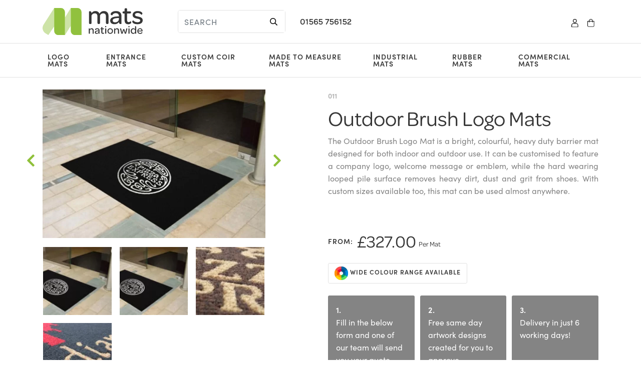

--- FILE ---
content_type: text/html; charset=UTF-8
request_url: https://www.matsnationwide.co.uk/product/outdoor-brush-logo-mats/
body_size: 45676
content:
<!DOCTYPE html>
<html lang='en' class='smooth-scroll'>
<head>
<meta charset='utf-8'>
<script>
var gform;gform||(document.addEventListener("gform_main_scripts_loaded",function(){gform.scriptsLoaded=!0}),document.addEventListener("gform/theme/scripts_loaded",function(){gform.themeScriptsLoaded=!0}),window.addEventListener("DOMContentLoaded",function(){gform.domLoaded=!0}),gform={domLoaded:!1,scriptsLoaded:!1,themeScriptsLoaded:!1,isFormEditor:()=>"function"==typeof InitializeEditor,callIfLoaded:function(o){return!(!gform.domLoaded||!gform.scriptsLoaded||!gform.themeScriptsLoaded&&!gform.isFormEditor()||(gform.isFormEditor()&&console.warn("The use of gform.initializeOnLoaded() is deprecated in the form editor context and will be removed in Gravity Forms 3.1."),o(),0))},initializeOnLoaded:function(o){gform.callIfLoaded(o)||(document.addEventListener("gform_main_scripts_loaded",()=>{gform.scriptsLoaded=!0,gform.callIfLoaded(o)}),document.addEventListener("gform/theme/scripts_loaded",()=>{gform.themeScriptsLoaded=!0,gform.callIfLoaded(o)}),window.addEventListener("DOMContentLoaded",()=>{gform.domLoaded=!0,gform.callIfLoaded(o)}))},hooks:{action:{},filter:{}},addAction:function(o,r,e,t){gform.addHook("action",o,r,e,t)},addFilter:function(o,r,e,t){gform.addHook("filter",o,r,e,t)},doAction:function(o){gform.doHook("action",o,arguments)},applyFilters:function(o){return gform.doHook("filter",o,arguments)},removeAction:function(o,r){gform.removeHook("action",o,r)},removeFilter:function(o,r,e){gform.removeHook("filter",o,r,e)},addHook:function(o,r,e,t,n){null==gform.hooks[o][r]&&(gform.hooks[o][r]=[]);var d=gform.hooks[o][r];null==n&&(n=r+"_"+d.length),gform.hooks[o][r].push({tag:n,callable:e,priority:t=null==t?10:t})},doHook:function(r,o,e){var t;if(e=Array.prototype.slice.call(e,1),null!=gform.hooks[r][o]&&((o=gform.hooks[r][o]).sort(function(o,r){return o.priority-r.priority}),o.forEach(function(o){"function"!=typeof(t=o.callable)&&(t=window[t]),"action"==r?t.apply(null,e):e[0]=t.apply(null,e)})),"filter"==r)return e[0]},removeHook:function(o,r,t,n){var e;null!=gform.hooks[o][r]&&(e=(e=gform.hooks[o][r]).filter(function(o,r,e){return!!(null!=n&&n!=o.tag||null!=t&&t!=o.priority)}),gform.hooks[o][r]=e)}});
</script>

<meta name='viewport' content='width=device-width, initial-scale=1, shrink-to-fit=no'>
<link rel="preconnect" href="https://use.typekit.net" crossorigin>
<link rel="preconnect" href="https://p.typekit.net" crossorigin>
<link rel="preload" href="https://www.matsnationwide.co.uk/wp-content/uploads/2020/08/pizza-express-mat-2.jpg" as="image" fetchpriority="high">
<link rel='icon' type='image/ico' href='https://www.matsnationwide.co.uk/wp-content/themes/matsnationwide/images/mnw-favicon.ico'>
<link rel='apple-touch-icon-precomposed' href='https://www.matsnationwide.co.uk/wp-content/themes/matsnationwide/images/mnw-favicon.ico'>
<meta name='robots' content='index, follow, max-image-preview:large, max-snippet:-1, max-video-preview:-1' />
	<style>img:is([sizes="auto" i], [sizes^="auto," i]) { contain-intrinsic-size: 3000px 1500px }</style>
	
	<!-- This site is optimized with the Yoast SEO plugin v25.6 - https://yoast.com/wordpress/plugins/seo/ -->
	<title>Outdoor Brush Logo Mats | Mats Nationwide</title>
	<meta name="description" content="Outdoor brush logo mats designed for both indoor and outdoor use, featuring your business logo, emblem or message of your choice." />
	<link rel="canonical" href="https://www.matsnationwide.co.uk/product/outdoor-brush-logo-mats/" />
	<meta property="og:locale" content="en_US" />
	<meta property="og:type" content="article" />
	<meta property="og:title" content="Outdoor Brush Logo Mats | Mats Nationwide" />
	<meta property="og:description" content="Outdoor brush logo mats designed for both indoor and outdoor use, featuring your business logo, emblem or message of your choice." />
	<meta property="og:url" content="https://www.matsnationwide.co.uk/product/outdoor-brush-logo-mats/" />
	<meta property="og:site_name" content="Mats Nationwide" />
	<meta property="article:modified_time" content="2025-08-28T08:23:50+00:00" />
	<meta property="og:image" content="https://www.matsnationwide.co.uk/wp-content/uploads/2020/08/pizza-express-mat-2.jpg" />
	<meta property="og:image:width" content="756" />
	<meta property="og:image:height" content="504" />
	<meta property="og:image:type" content="image/jpeg" />
	<meta name="twitter:card" content="summary_large_image" />
	<meta name="twitter:label1" content="Est. reading time" />
	<meta name="twitter:data1" content="1 minute" />
	<script type="application/ld+json" class="yoast-schema-graph">{"@context":"https://schema.org","@graph":[{"@type":"WebPage","@id":"https://www.matsnationwide.co.uk/product/outdoor-brush-logo-mats/","url":"https://www.matsnationwide.co.uk/product/outdoor-brush-logo-mats/","name":"Outdoor Brush Logo Mats | Mats Nationwide","isPartOf":{"@id":"https://www.matsnationwide.co.uk/#website"},"primaryImageOfPage":{"@id":"https://www.matsnationwide.co.uk/product/outdoor-brush-logo-mats/#primaryimage"},"image":{"@id":"https://www.matsnationwide.co.uk/product/outdoor-brush-logo-mats/#primaryimage"},"thumbnailUrl":"https://www.matsnationwide.co.uk/wp-content/uploads/2020/08/pizza-express-mat-2.jpg","datePublished":"2020-08-19T14:59:05+00:00","dateModified":"2025-08-28T08:23:50+00:00","description":"Outdoor brush logo mats designed for both indoor and outdoor use, featuring your business logo, emblem or message of your choice.","breadcrumb":{"@id":"https://www.matsnationwide.co.uk/product/outdoor-brush-logo-mats/#breadcrumb"},"inLanguage":"en-US","potentialAction":[{"@type":"ReadAction","target":["https://www.matsnationwide.co.uk/product/outdoor-brush-logo-mats/"]}]},{"@type":"ImageObject","inLanguage":"en-US","@id":"https://www.matsnationwide.co.uk/product/outdoor-brush-logo-mats/#primaryimage","url":"https://www.matsnationwide.co.uk/wp-content/uploads/2020/08/pizza-express-mat-2.jpg","contentUrl":"https://www.matsnationwide.co.uk/wp-content/uploads/2020/08/pizza-express-mat-2.jpg","width":756,"height":504,"caption":"Outdoor Rubber Mat with Pizza Express Logo"},{"@type":"BreadcrumbList","@id":"https://www.matsnationwide.co.uk/product/outdoor-brush-logo-mats/#breadcrumb","itemListElement":[{"@type":"ListItem","position":1,"name":"Home","item":"https://www.matsnationwide.co.uk/"},{"@type":"ListItem","position":2,"name":"Shop","item":"https://www.matsnationwide.co.uk/shop/"},{"@type":"ListItem","position":3,"name":"Logo Mats","item":"https://www.matsnationwide.co.uk/product-category/logo-mats/"},{"@type":"ListItem","position":4,"name":"Outdoor Logo Mats","item":"https://www.matsnationwide.co.uk/product-category/logo-mats/outdoor/"},{"@type":"ListItem","position":5,"name":"Outdoor Brush Logo Mats"}]},{"@type":"WebSite","@id":"https://www.matsnationwide.co.uk/#website","url":"https://www.matsnationwide.co.uk/","name":"Mats Nationwide","description":"Logo Mats, Entrance Mats &amp; Custom Door Mats UK","publisher":{"@id":"https://www.matsnationwide.co.uk/#organization"},"potentialAction":[{"@type":"SearchAction","target":{"@type":"EntryPoint","urlTemplate":"https://www.matsnationwide.co.uk/?s={search_term_string}"},"query-input":{"@type":"PropertyValueSpecification","valueRequired":true,"valueName":"search_term_string"}}],"inLanguage":"en-US"},{"@type":"Organization","@id":"https://www.matsnationwide.co.uk/#organization","name":"Mats Nationwide","url":"https://www.matsnationwide.co.uk/","logo":{"@type":"ImageObject","inLanguage":"en-US","@id":"https://www.matsnationwide.co.uk/#/schema/logo/image/","url":"https://www.matsnationwide.co.uk/wp-content/uploads/2021/01/meta-icon.png","contentUrl":"https://www.matsnationwide.co.uk/wp-content/uploads/2021/01/meta-icon.png","width":1200,"height":627,"caption":"Mats Nationwide"},"image":{"@id":"https://www.matsnationwide.co.uk/#/schema/logo/image/"}}]}</script>
	<!-- / Yoast SEO plugin. -->


<link rel='dns-prefetch' href='//www.googletagmanager.com' />
<link rel='dns-prefetch' href='//use.typekit.net' />
<link rel='stylesheet' id='photoswipe-css' href='https://www.matsnationwide.co.uk/wp-content/plugins/woocommerce/assets/css/photoswipe/photoswipe.min.css?ver=10.0.4' media='all' />
<link rel='stylesheet' id='photoswipe-default-skin-css' href='https://www.matsnationwide.co.uk/wp-content/plugins/woocommerce/assets/css/photoswipe/default-skin/default-skin.min.css?ver=10.0.4' media='all' />
<link rel='stylesheet' id='woocommerce-layout-css' href='https://www.matsnationwide.co.uk/wp-content/plugins/woocommerce/assets/css/woocommerce-layout.css?ver=10.0.4' media='all' />
<link rel='stylesheet' id='woocommerce-smallscreen-css' href='https://www.matsnationwide.co.uk/wp-content/plugins/woocommerce/assets/css/woocommerce-smallscreen.css?ver=10.0.4' media='only screen and (max-width: 768px)' />
<link rel='stylesheet' id='woocommerce-general-css' href='https://www.matsnationwide.co.uk/wp-content/plugins/woocommerce/assets/css/woocommerce.css?ver=10.0.4' media='all' />
<link rel='stylesheet' id='brands-styles-css' href='https://www.matsnationwide.co.uk/wp-content/plugins/woocommerce/assets/css/brands.css?ver=10.0.4' media='all' />
<link rel='stylesheet' id='typekit-css' href='https://use.typekit.net/adk4cfi.css' media='all' />
<link rel='stylesheet' id='bf-css' href='https://www.matsnationwide.co.uk/wp-content/themes/matsnationwide/css/style.css?v=ZY2XIRDBD34Q' media='all' />
<link rel='stylesheet' id='wc_stripe_express_checkout_style-css' href='https://www.matsnationwide.co.uk/wp-content/plugins/woocommerce-gateway-stripe/build/express-checkout.css?ver=ec3300bbeddec5877be06e181b7f7872' media='all' />
<script id="woocommerce-google-analytics-integration-gtag-js-after">
/* Google Analytics for WooCommerce (gtag.js) */
					window.dataLayer = window.dataLayer || [];
					function gtag(){dataLayer.push(arguments);}
					// Set up default consent state.
					for ( const mode of [{"analytics_storage":"denied","ad_storage":"denied","ad_user_data":"denied","ad_personalization":"denied","region":["AT","BE","BG","HR","CY","CZ","DK","EE","FI","FR","DE","GR","HU","IS","IE","IT","LV","LI","LT","LU","MT","NL","NO","PL","PT","RO","SK","SI","ES","SE","GB","CH"],"wait_for_update":2000}] || [] ) {
						gtag( "consent", "default", { "wait_for_update": 500, ...mode } );
					}
					gtag("js", new Date());
					gtag("set", "developer_id.dOGY3NW", true);
					gtag("config", "G-TXGVBQY82T", {"track_404":false,"allow_google_signals":true,"logged_in":false,"linker":{"domains":[],"allow_incoming":true},"custom_map":{"dimension1":"logged_in"}});
</script>
<script id="tp-js-js-extra">
var trustpilot_settings = {"key":"IP6g0MINyCzyd3xb","TrustpilotScriptUrl":"https:\/\/invitejs.trustpilot.com\/tp.min.js","IntegrationAppUrl":"\/\/ecommscript-integrationapp.trustpilot.com","PreviewScriptUrl":"\/\/ecommplugins-scripts.trustpilot.com\/v2.1\/js\/preview.min.js","PreviewCssUrl":"\/\/ecommplugins-scripts.trustpilot.com\/v2.1\/css\/preview.min.css","PreviewWPCssUrl":"\/\/ecommplugins-scripts.trustpilot.com\/v2.1\/css\/preview_wp.css","WidgetScriptUrl":"\/\/widget.trustpilot.com\/bootstrap\/v5\/tp.widget.bootstrap.min.js"};
</script>
<script src="https://www.matsnationwide.co.uk/wp-content/plugins/trustpilot-reviews/review/assets/js/headerScript.min.js?ver=1.0&#039; async=&#039;async" id="tp-js-js"></script>
<script src="https://www.matsnationwide.co.uk/wp-includes/js/jquery/jquery.min.js?ver=3.7.1" id="jquery-core-js"></script>
<script src="https://www.matsnationwide.co.uk/wp-includes/js/jquery/jquery-migrate.min.js?ver=3.4.1" id="jquery-migrate-js"></script>
<script src="https://www.matsnationwide.co.uk/wp-content/plugins/woocommerce/assets/js/jquery-blockui/jquery.blockUI.min.js?ver=2.7.0-wc.10.0.4" id="jquery-blockui-js" data-wp-strategy="defer"></script>
<script id="wc-add-to-cart-js-extra">
var wc_add_to_cart_params = {"ajax_url":"\/wp-admin\/admin-ajax.php","wc_ajax_url":"\/?wc-ajax=%%endpoint%%","i18n_view_cart":"View cart","cart_url":"https:\/\/www.matsnationwide.co.uk\/basket\/","is_cart":"","cart_redirect_after_add":"no"};
</script>
<script src="https://www.matsnationwide.co.uk/wp-content/plugins/woocommerce/assets/js/frontend/add-to-cart.min.js?ver=10.0.4" id="wc-add-to-cart-js" data-wp-strategy="defer"></script>
<script src="https://www.matsnationwide.co.uk/wp-content/plugins/woocommerce/assets/js/zoom/jquery.zoom.min.js?ver=1.7.21-wc.10.0.4" id="zoom-js" defer data-wp-strategy="defer"></script>
<script src="https://www.matsnationwide.co.uk/wp-content/plugins/woocommerce/assets/js/flexslider/jquery.flexslider.min.js?ver=2.7.2-wc.10.0.4" id="flexslider-js" defer data-wp-strategy="defer"></script>
<script src="https://www.matsnationwide.co.uk/wp-content/plugins/woocommerce/assets/js/photoswipe/photoswipe.min.js?ver=4.1.1-wc.10.0.4" id="photoswipe-js" defer data-wp-strategy="defer"></script>
<script src="https://www.matsnationwide.co.uk/wp-content/plugins/woocommerce/assets/js/photoswipe/photoswipe-ui-default.min.js?ver=4.1.1-wc.10.0.4" id="photoswipe-ui-default-js" defer data-wp-strategy="defer"></script>
<script id="wc-single-product-js-extra">
var wc_single_product_params = {"i18n_required_rating_text":"Please select a rating","i18n_rating_options":["1 of 5 stars","2 of 5 stars","3 of 5 stars","4 of 5 stars","5 of 5 stars"],"i18n_product_gallery_trigger_text":"View full-screen image gallery","review_rating_required":"yes","flexslider":{"rtl":false,"animation":"slide","smoothHeight":true,"directionNav":true,"controlNav":"thumbnails","slideshow":false,"animationSpeed":500,"animationLoop":false,"allowOneSlide":false},"zoom_enabled":"1","zoom_options":[],"photoswipe_enabled":"1","photoswipe_options":{"shareEl":false,"closeOnScroll":false,"history":false,"hideAnimationDuration":0,"showAnimationDuration":0},"flexslider_enabled":"1"};
</script>
<script src="https://www.matsnationwide.co.uk/wp-content/plugins/woocommerce/assets/js/frontend/single-product.min.js?ver=10.0.4" id="wc-single-product-js" defer data-wp-strategy="defer"></script>
<script src="https://www.matsnationwide.co.uk/wp-content/plugins/woocommerce/assets/js/js-cookie/js.cookie.min.js?ver=2.1.4-wc.10.0.4" id="js-cookie-js" defer data-wp-strategy="defer"></script>
<script id="woocommerce-js-extra">
var woocommerce_params = {"ajax_url":"\/wp-admin\/admin-ajax.php","wc_ajax_url":"\/?wc-ajax=%%endpoint%%","i18n_password_show":"Show password","i18n_password_hide":"Hide password"};
</script>
<script src="https://www.matsnationwide.co.uk/wp-content/plugins/woocommerce/assets/js/frontend/woocommerce.min.js?ver=10.0.4" id="woocommerce-js" defer data-wp-strategy="defer"></script>
<script src="https://www.matsnationwide.co.uk/wp-content/plugins/js_composer/assets/js/vendors/woocommerce-add-to-cart.js?ver=8.6.1" id="vc_woocommerce-add-to-cart-js-js"></script>
<script id="wc-country-select-js-extra">
var wc_country_select_params = {"countries":"{\"AF\":[],\"AL\":{\"AL-01\":\"Berat\",\"AL-09\":\"Dib\\u00ebr\",\"AL-02\":\"Durr\\u00ebs\",\"AL-03\":\"Elbasan\",\"AL-04\":\"Fier\",\"AL-05\":\"Gjirokast\\u00ebr\",\"AL-06\":\"Kor\\u00e7\\u00eb\",\"AL-07\":\"Kuk\\u00ebs\",\"AL-08\":\"Lezh\\u00eb\",\"AL-10\":\"Shkod\\u00ebr\",\"AL-11\":\"Tirana\",\"AL-12\":\"Vlor\\u00eb\"},\"AO\":{\"BGO\":\"Bengo\",\"BLU\":\"Benguela\",\"BIE\":\"Bi\\u00e9\",\"CAB\":\"Cabinda\",\"CNN\":\"Cunene\",\"HUA\":\"Huambo\",\"HUI\":\"Hu\\u00edla\",\"CCU\":\"Kuando Kubango\",\"CNO\":\"Kwanza-Norte\",\"CUS\":\"Kwanza-Sul\",\"LUA\":\"Luanda\",\"LNO\":\"Lunda-Norte\",\"LSU\":\"Lunda-Sul\",\"MAL\":\"Malanje\",\"MOX\":\"Moxico\",\"NAM\":\"Namibe\",\"UIG\":\"U\\u00edge\",\"ZAI\":\"Zaire\"},\"AR\":{\"C\":\"Ciudad Aut\\u00f3noma de Buenos Aires\",\"B\":\"Buenos Aires\",\"K\":\"Catamarca\",\"H\":\"Chaco\",\"U\":\"Chubut\",\"X\":\"C\\u00f3rdoba\",\"W\":\"Corrientes\",\"E\":\"Entre R\\u00edos\",\"P\":\"Formosa\",\"Y\":\"Jujuy\",\"L\":\"La Pampa\",\"F\":\"La Rioja\",\"M\":\"Mendoza\",\"N\":\"Misiones\",\"Q\":\"Neuqu\\u00e9n\",\"R\":\"R\\u00edo Negro\",\"A\":\"Salta\",\"J\":\"San Juan\",\"D\":\"San Luis\",\"Z\":\"Santa Cruz\",\"S\":\"Santa Fe\",\"G\":\"Santiago del Estero\",\"V\":\"Tierra del Fuego\",\"T\":\"Tucum\\u00e1n\"},\"AT\":[],\"AU\":{\"ACT\":\"Australian Capital Territory\",\"NSW\":\"New South Wales\",\"NT\":\"Northern Territory\",\"QLD\":\"Queensland\",\"SA\":\"South Australia\",\"TAS\":\"Tasmania\",\"VIC\":\"Victoria\",\"WA\":\"Western Australia\"},\"AX\":[],\"BD\":{\"BD-05\":\"Bagerhat\",\"BD-01\":\"Bandarban\",\"BD-02\":\"Barguna\",\"BD-06\":\"Barishal\",\"BD-07\":\"Bhola\",\"BD-03\":\"Bogura\",\"BD-04\":\"Brahmanbaria\",\"BD-09\":\"Chandpur\",\"BD-10\":\"Chattogram\",\"BD-12\":\"Chuadanga\",\"BD-11\":\"Cox's Bazar\",\"BD-08\":\"Cumilla\",\"BD-13\":\"Dhaka\",\"BD-14\":\"Dinajpur\",\"BD-15\":\"Faridpur \",\"BD-16\":\"Feni\",\"BD-19\":\"Gaibandha\",\"BD-18\":\"Gazipur\",\"BD-17\":\"Gopalganj\",\"BD-20\":\"Habiganj\",\"BD-21\":\"Jamalpur\",\"BD-22\":\"Jashore\",\"BD-25\":\"Jhalokati\",\"BD-23\":\"Jhenaidah\",\"BD-24\":\"Joypurhat\",\"BD-29\":\"Khagrachhari\",\"BD-27\":\"Khulna\",\"BD-26\":\"Kishoreganj\",\"BD-28\":\"Kurigram\",\"BD-30\":\"Kushtia\",\"BD-31\":\"Lakshmipur\",\"BD-32\":\"Lalmonirhat\",\"BD-36\":\"Madaripur\",\"BD-37\":\"Magura\",\"BD-33\":\"Manikganj \",\"BD-39\":\"Meherpur\",\"BD-38\":\"Moulvibazar\",\"BD-35\":\"Munshiganj\",\"BD-34\":\"Mymensingh\",\"BD-48\":\"Naogaon\",\"BD-43\":\"Narail\",\"BD-40\":\"Narayanganj\",\"BD-42\":\"Narsingdi\",\"BD-44\":\"Natore\",\"BD-45\":\"Nawabganj\",\"BD-41\":\"Netrakona\",\"BD-46\":\"Nilphamari\",\"BD-47\":\"Noakhali\",\"BD-49\":\"Pabna\",\"BD-52\":\"Panchagarh\",\"BD-51\":\"Patuakhali\",\"BD-50\":\"Pirojpur\",\"BD-53\":\"Rajbari\",\"BD-54\":\"Rajshahi\",\"BD-56\":\"Rangamati\",\"BD-55\":\"Rangpur\",\"BD-58\":\"Satkhira\",\"BD-62\":\"Shariatpur\",\"BD-57\":\"Sherpur\",\"BD-59\":\"Sirajganj\",\"BD-61\":\"Sunamganj\",\"BD-60\":\"Sylhet\",\"BD-63\":\"Tangail\",\"BD-64\":\"Thakurgaon\"},\"BE\":[],\"BG\":{\"BG-01\":\"Blagoevgrad\",\"BG-02\":\"Burgas\",\"BG-08\":\"Dobrich\",\"BG-07\":\"Gabrovo\",\"BG-26\":\"Haskovo\",\"BG-09\":\"Kardzhali\",\"BG-10\":\"Kyustendil\",\"BG-11\":\"Lovech\",\"BG-12\":\"Montana\",\"BG-13\":\"Pazardzhik\",\"BG-14\":\"Pernik\",\"BG-15\":\"Pleven\",\"BG-16\":\"Plovdiv\",\"BG-17\":\"Razgrad\",\"BG-18\":\"Ruse\",\"BG-27\":\"Shumen\",\"BG-19\":\"Silistra\",\"BG-20\":\"Sliven\",\"BG-21\":\"Smolyan\",\"BG-23\":\"Sofia District\",\"BG-22\":\"Sofia\",\"BG-24\":\"Stara Zagora\",\"BG-25\":\"Targovishte\",\"BG-03\":\"Varna\",\"BG-04\":\"Veliko Tarnovo\",\"BG-05\":\"Vidin\",\"BG-06\":\"Vratsa\",\"BG-28\":\"Yambol\"},\"BH\":[],\"BI\":[],\"BJ\":{\"AL\":\"Alibori\",\"AK\":\"Atakora\",\"AQ\":\"Atlantique\",\"BO\":\"Borgou\",\"CO\":\"Collines\",\"KO\":\"Kouffo\",\"DO\":\"Donga\",\"LI\":\"Littoral\",\"MO\":\"Mono\",\"OU\":\"Ou\\u00e9m\\u00e9\",\"PL\":\"Plateau\",\"ZO\":\"Zou\"},\"BO\":{\"BO-B\":\"Beni\",\"BO-H\":\"Chuquisaca\",\"BO-C\":\"Cochabamba\",\"BO-L\":\"La Paz\",\"BO-O\":\"Oruro\",\"BO-N\":\"Pando\",\"BO-P\":\"Potos\\u00ed\",\"BO-S\":\"Santa Cruz\",\"BO-T\":\"Tarija\"},\"BR\":{\"AC\":\"Acre\",\"AL\":\"Alagoas\",\"AP\":\"Amap\\u00e1\",\"AM\":\"Amazonas\",\"BA\":\"Bahia\",\"CE\":\"Cear\\u00e1\",\"DF\":\"Distrito Federal\",\"ES\":\"Esp\\u00edrito Santo\",\"GO\":\"Goi\\u00e1s\",\"MA\":\"Maranh\\u00e3o\",\"MT\":\"Mato Grosso\",\"MS\":\"Mato Grosso do Sul\",\"MG\":\"Minas Gerais\",\"PA\":\"Par\\u00e1\",\"PB\":\"Para\\u00edba\",\"PR\":\"Paran\\u00e1\",\"PE\":\"Pernambuco\",\"PI\":\"Piau\\u00ed\",\"RJ\":\"Rio de Janeiro\",\"RN\":\"Rio Grande do Norte\",\"RS\":\"Rio Grande do Sul\",\"RO\":\"Rond\\u00f4nia\",\"RR\":\"Roraima\",\"SC\":\"Santa Catarina\",\"SP\":\"S\\u00e3o Paulo\",\"SE\":\"Sergipe\",\"TO\":\"Tocantins\"},\"CA\":{\"AB\":\"Alberta\",\"BC\":\"British Columbia\",\"MB\":\"Manitoba\",\"NB\":\"New Brunswick\",\"NL\":\"Newfoundland and Labrador\",\"NT\":\"Northwest Territories\",\"NS\":\"Nova Scotia\",\"NU\":\"Nunavut\",\"ON\":\"Ontario\",\"PE\":\"Prince Edward Island\",\"QC\":\"Quebec\",\"SK\":\"Saskatchewan\",\"YT\":\"Yukon Territory\"},\"CH\":{\"AG\":\"Aargau\",\"AR\":\"Appenzell Ausserrhoden\",\"AI\":\"Appenzell Innerrhoden\",\"BL\":\"Basel-Landschaft\",\"BS\":\"Basel-Stadt\",\"BE\":\"Bern\",\"FR\":\"Fribourg\",\"GE\":\"Geneva\",\"GL\":\"Glarus\",\"GR\":\"Graub\\u00fcnden\",\"JU\":\"Jura\",\"LU\":\"Luzern\",\"NE\":\"Neuch\\u00e2tel\",\"NW\":\"Nidwalden\",\"OW\":\"Obwalden\",\"SH\":\"Schaffhausen\",\"SZ\":\"Schwyz\",\"SO\":\"Solothurn\",\"SG\":\"St. Gallen\",\"TG\":\"Thurgau\",\"TI\":\"Ticino\",\"UR\":\"Uri\",\"VS\":\"Valais\",\"VD\":\"Vaud\",\"ZG\":\"Zug\",\"ZH\":\"Z\\u00fcrich\"},\"CL\":{\"CL-AI\":\"Ais\\u00e9n del General Carlos Iba\\u00f1ez del Campo\",\"CL-AN\":\"Antofagasta\",\"CL-AP\":\"Arica y Parinacota\",\"CL-AR\":\"La Araucan\\u00eda\",\"CL-AT\":\"Atacama\",\"CL-BI\":\"Biob\\u00edo\",\"CL-CO\":\"Coquimbo\",\"CL-LI\":\"Libertador General Bernardo O'Higgins\",\"CL-LL\":\"Los Lagos\",\"CL-LR\":\"Los R\\u00edos\",\"CL-MA\":\"Magallanes\",\"CL-ML\":\"Maule\",\"CL-NB\":\"\\u00d1uble\",\"CL-RM\":\"Regi\\u00f3n Metropolitana de Santiago\",\"CL-TA\":\"Tarapac\\u00e1\",\"CL-VS\":\"Valpara\\u00edso\"},\"CN\":{\"CN1\":\"Yunnan \\\/ \\u4e91\\u5357\",\"CN2\":\"Beijing \\\/ \\u5317\\u4eac\",\"CN3\":\"Tianjin \\\/ \\u5929\\u6d25\",\"CN4\":\"Hebei \\\/ \\u6cb3\\u5317\",\"CN5\":\"Shanxi \\\/ \\u5c71\\u897f\",\"CN6\":\"Inner Mongolia \\\/ \\u5167\\u8499\\u53e4\",\"CN7\":\"Liaoning \\\/ \\u8fbd\\u5b81\",\"CN8\":\"Jilin \\\/ \\u5409\\u6797\",\"CN9\":\"Heilongjiang \\\/ \\u9ed1\\u9f99\\u6c5f\",\"CN10\":\"Shanghai \\\/ \\u4e0a\\u6d77\",\"CN11\":\"Jiangsu \\\/ \\u6c5f\\u82cf\",\"CN12\":\"Zhejiang \\\/ \\u6d59\\u6c5f\",\"CN13\":\"Anhui \\\/ \\u5b89\\u5fbd\",\"CN14\":\"Fujian \\\/ \\u798f\\u5efa\",\"CN15\":\"Jiangxi \\\/ \\u6c5f\\u897f\",\"CN16\":\"Shandong \\\/ \\u5c71\\u4e1c\",\"CN17\":\"Henan \\\/ \\u6cb3\\u5357\",\"CN18\":\"Hubei \\\/ \\u6e56\\u5317\",\"CN19\":\"Hunan \\\/ \\u6e56\\u5357\",\"CN20\":\"Guangdong \\\/ \\u5e7f\\u4e1c\",\"CN21\":\"Guangxi Zhuang \\\/ \\u5e7f\\u897f\\u58ee\\u65cf\",\"CN22\":\"Hainan \\\/ \\u6d77\\u5357\",\"CN23\":\"Chongqing \\\/ \\u91cd\\u5e86\",\"CN24\":\"Sichuan \\\/ \\u56db\\u5ddd\",\"CN25\":\"Guizhou \\\/ \\u8d35\\u5dde\",\"CN26\":\"Shaanxi \\\/ \\u9655\\u897f\",\"CN27\":\"Gansu \\\/ \\u7518\\u8083\",\"CN28\":\"Qinghai \\\/ \\u9752\\u6d77\",\"CN29\":\"Ningxia Hui \\\/ \\u5b81\\u590f\",\"CN30\":\"Macao \\\/ \\u6fb3\\u95e8\",\"CN31\":\"Tibet \\\/ \\u897f\\u85cf\",\"CN32\":\"Xinjiang \\\/ \\u65b0\\u7586\"},\"CO\":{\"CO-AMA\":\"Amazonas\",\"CO-ANT\":\"Antioquia\",\"CO-ARA\":\"Arauca\",\"CO-ATL\":\"Atl\\u00e1ntico\",\"CO-BOL\":\"Bol\\u00edvar\",\"CO-BOY\":\"Boyac\\u00e1\",\"CO-CAL\":\"Caldas\",\"CO-CAQ\":\"Caquet\\u00e1\",\"CO-CAS\":\"Casanare\",\"CO-CAU\":\"Cauca\",\"CO-CES\":\"Cesar\",\"CO-CHO\":\"Choc\\u00f3\",\"CO-COR\":\"C\\u00f3rdoba\",\"CO-CUN\":\"Cundinamarca\",\"CO-DC\":\"Capital District\",\"CO-GUA\":\"Guain\\u00eda\",\"CO-GUV\":\"Guaviare\",\"CO-HUI\":\"Huila\",\"CO-LAG\":\"La Guajira\",\"CO-MAG\":\"Magdalena\",\"CO-MET\":\"Meta\",\"CO-NAR\":\"Nari\\u00f1o\",\"CO-NSA\":\"Norte de Santander\",\"CO-PUT\":\"Putumayo\",\"CO-QUI\":\"Quind\\u00edo\",\"CO-RIS\":\"Risaralda\",\"CO-SAN\":\"Santander\",\"CO-SAP\":\"San Andr\\u00e9s & Providencia\",\"CO-SUC\":\"Sucre\",\"CO-TOL\":\"Tolima\",\"CO-VAC\":\"Valle del Cauca\",\"CO-VAU\":\"Vaup\\u00e9s\",\"CO-VID\":\"Vichada\"},\"CR\":{\"CR-A\":\"Alajuela\",\"CR-C\":\"Cartago\",\"CR-G\":\"Guanacaste\",\"CR-H\":\"Heredia\",\"CR-L\":\"Lim\\u00f3n\",\"CR-P\":\"Puntarenas\",\"CR-SJ\":\"San Jos\\u00e9\"},\"CZ\":[],\"DE\":{\"DE-BW\":\"Baden-W\\u00fcrttemberg\",\"DE-BY\":\"Bavaria\",\"DE-BE\":\"Berlin\",\"DE-BB\":\"Brandenburg\",\"DE-HB\":\"Bremen\",\"DE-HH\":\"Hamburg\",\"DE-HE\":\"Hesse\",\"DE-MV\":\"Mecklenburg-Vorpommern\",\"DE-NI\":\"Lower Saxony\",\"DE-NW\":\"North Rhine-Westphalia\",\"DE-RP\":\"Rhineland-Palatinate\",\"DE-SL\":\"Saarland\",\"DE-SN\":\"Saxony\",\"DE-ST\":\"Saxony-Anhalt\",\"DE-SH\":\"Schleswig-Holstein\",\"DE-TH\":\"Thuringia\"},\"DK\":[],\"DO\":{\"DO-01\":\"Distrito Nacional\",\"DO-02\":\"Azua\",\"DO-03\":\"Baoruco\",\"DO-04\":\"Barahona\",\"DO-33\":\"Cibao Nordeste\",\"DO-34\":\"Cibao Noroeste\",\"DO-35\":\"Cibao Norte\",\"DO-36\":\"Cibao Sur\",\"DO-05\":\"Dajab\\u00f3n\",\"DO-06\":\"Duarte\",\"DO-08\":\"El Seibo\",\"DO-37\":\"El Valle\",\"DO-07\":\"El\\u00edas Pi\\u00f1a\",\"DO-38\":\"Enriquillo\",\"DO-09\":\"Espaillat\",\"DO-30\":\"Hato Mayor\",\"DO-19\":\"Hermanas Mirabal\",\"DO-39\":\"Hig\\u00fcamo\",\"DO-10\":\"Independencia\",\"DO-11\":\"La Altagracia\",\"DO-12\":\"La Romana\",\"DO-13\":\"La Vega\",\"DO-14\":\"Mar\\u00eda Trinidad S\\u00e1nchez\",\"DO-28\":\"Monse\\u00f1or Nouel\",\"DO-15\":\"Monte Cristi\",\"DO-29\":\"Monte Plata\",\"DO-40\":\"Ozama\",\"DO-16\":\"Pedernales\",\"DO-17\":\"Peravia\",\"DO-18\":\"Puerto Plata\",\"DO-20\":\"Saman\\u00e1\",\"DO-21\":\"San Crist\\u00f3bal\",\"DO-31\":\"San Jos\\u00e9 de Ocoa\",\"DO-22\":\"San Juan\",\"DO-23\":\"San Pedro de Macor\\u00eds\",\"DO-24\":\"S\\u00e1nchez Ram\\u00edrez\",\"DO-25\":\"Santiago\",\"DO-26\":\"Santiago Rodr\\u00edguez\",\"DO-32\":\"Santo Domingo\",\"DO-41\":\"Valdesia\",\"DO-27\":\"Valverde\",\"DO-42\":\"Yuma\"},\"DZ\":{\"DZ-01\":\"Adrar\",\"DZ-02\":\"Chlef\",\"DZ-03\":\"Laghouat\",\"DZ-04\":\"Oum El Bouaghi\",\"DZ-05\":\"Batna\",\"DZ-06\":\"B\\u00e9ja\\u00efa\",\"DZ-07\":\"Biskra\",\"DZ-08\":\"B\\u00e9char\",\"DZ-09\":\"Blida\",\"DZ-10\":\"Bouira\",\"DZ-11\":\"Tamanghasset\",\"DZ-12\":\"T\\u00e9bessa\",\"DZ-13\":\"Tlemcen\",\"DZ-14\":\"Tiaret\",\"DZ-15\":\"Tizi Ouzou\",\"DZ-16\":\"Algiers\",\"DZ-17\":\"Djelfa\",\"DZ-18\":\"Jijel\",\"DZ-19\":\"S\\u00e9tif\",\"DZ-20\":\"Sa\\u00efda\",\"DZ-21\":\"Skikda\",\"DZ-22\":\"Sidi Bel Abb\\u00e8s\",\"DZ-23\":\"Annaba\",\"DZ-24\":\"Guelma\",\"DZ-25\":\"Constantine\",\"DZ-26\":\"M\\u00e9d\\u00e9a\",\"DZ-27\":\"Mostaganem\",\"DZ-28\":\"M\\u2019Sila\",\"DZ-29\":\"Mascara\",\"DZ-30\":\"Ouargla\",\"DZ-31\":\"Oran\",\"DZ-32\":\"El Bayadh\",\"DZ-33\":\"Illizi\",\"DZ-34\":\"Bordj Bou Arr\\u00e9ridj\",\"DZ-35\":\"Boumerd\\u00e8s\",\"DZ-36\":\"El Tarf\",\"DZ-37\":\"Tindouf\",\"DZ-38\":\"Tissemsilt\",\"DZ-39\":\"El Oued\",\"DZ-40\":\"Khenchela\",\"DZ-41\":\"Souk Ahras\",\"DZ-42\":\"Tipasa\",\"DZ-43\":\"Mila\",\"DZ-44\":\"A\\u00efn Defla\",\"DZ-45\":\"Naama\",\"DZ-46\":\"A\\u00efn T\\u00e9mouchent\",\"DZ-47\":\"Gharda\\u00efa\",\"DZ-48\":\"Relizane\"},\"EE\":[],\"EC\":{\"EC-A\":\"Azuay\",\"EC-B\":\"Bol\\u00edvar\",\"EC-F\":\"Ca\\u00f1ar\",\"EC-C\":\"Carchi\",\"EC-H\":\"Chimborazo\",\"EC-X\":\"Cotopaxi\",\"EC-O\":\"El Oro\",\"EC-E\":\"Esmeraldas\",\"EC-W\":\"Gal\\u00e1pagos\",\"EC-G\":\"Guayas\",\"EC-I\":\"Imbabura\",\"EC-L\":\"Loja\",\"EC-R\":\"Los R\\u00edos\",\"EC-M\":\"Manab\\u00ed\",\"EC-S\":\"Morona-Santiago\",\"EC-N\":\"Napo\",\"EC-D\":\"Orellana\",\"EC-Y\":\"Pastaza\",\"EC-P\":\"Pichincha\",\"EC-SE\":\"Santa Elena\",\"EC-SD\":\"Santo Domingo de los Ts\\u00e1chilas\",\"EC-U\":\"Sucumb\\u00edos\",\"EC-T\":\"Tungurahua\",\"EC-Z\":\"Zamora-Chinchipe\"},\"EG\":{\"EGALX\":\"Alexandria\",\"EGASN\":\"Aswan\",\"EGAST\":\"Asyut\",\"EGBA\":\"Red Sea\",\"EGBH\":\"Beheira\",\"EGBNS\":\"Beni Suef\",\"EGC\":\"Cairo\",\"EGDK\":\"Dakahlia\",\"EGDT\":\"Damietta\",\"EGFYM\":\"Faiyum\",\"EGGH\":\"Gharbia\",\"EGGZ\":\"Giza\",\"EGIS\":\"Ismailia\",\"EGJS\":\"South Sinai\",\"EGKB\":\"Qalyubia\",\"EGKFS\":\"Kafr el-Sheikh\",\"EGKN\":\"Qena\",\"EGLX\":\"Luxor\",\"EGMN\":\"Minya\",\"EGMNF\":\"Monufia\",\"EGMT\":\"Matrouh\",\"EGPTS\":\"Port Said\",\"EGSHG\":\"Sohag\",\"EGSHR\":\"Al Sharqia\",\"EGSIN\":\"North Sinai\",\"EGSUZ\":\"Suez\",\"EGWAD\":\"New Valley\"},\"ES\":{\"C\":\"A Coru\\u00f1a\",\"VI\":\"Araba\\\/\\u00c1lava\",\"AB\":\"Albacete\",\"A\":\"Alicante\",\"AL\":\"Almer\\u00eda\",\"O\":\"Asturias\",\"AV\":\"\\u00c1vila\",\"BA\":\"Badajoz\",\"PM\":\"Baleares\",\"B\":\"Barcelona\",\"BU\":\"Burgos\",\"CC\":\"C\\u00e1ceres\",\"CA\":\"C\\u00e1diz\",\"S\":\"Cantabria\",\"CS\":\"Castell\\u00f3n\",\"CE\":\"Ceuta\",\"CR\":\"Ciudad Real\",\"CO\":\"C\\u00f3rdoba\",\"CU\":\"Cuenca\",\"GI\":\"Girona\",\"GR\":\"Granada\",\"GU\":\"Guadalajara\",\"SS\":\"Gipuzkoa\",\"H\":\"Huelva\",\"HU\":\"Huesca\",\"J\":\"Ja\\u00e9n\",\"LO\":\"La Rioja\",\"GC\":\"Las Palmas\",\"LE\":\"Le\\u00f3n\",\"L\":\"Lleida\",\"LU\":\"Lugo\",\"M\":\"Madrid\",\"MA\":\"M\\u00e1laga\",\"ML\":\"Melilla\",\"MU\":\"Murcia\",\"NA\":\"Navarra\",\"OR\":\"Ourense\",\"P\":\"Palencia\",\"PO\":\"Pontevedra\",\"SA\":\"Salamanca\",\"TF\":\"Santa Cruz de Tenerife\",\"SG\":\"Segovia\",\"SE\":\"Sevilla\",\"SO\":\"Soria\",\"T\":\"Tarragona\",\"TE\":\"Teruel\",\"TO\":\"Toledo\",\"V\":\"Valencia\",\"VA\":\"Valladolid\",\"BI\":\"Biscay\",\"ZA\":\"Zamora\",\"Z\":\"Zaragoza\"},\"ET\":[],\"FI\":[],\"FR\":[],\"GF\":[],\"GH\":{\"AF\":\"Ahafo\",\"AH\":\"Ashanti\",\"BA\":\"Brong-Ahafo\",\"BO\":\"Bono\",\"BE\":\"Bono East\",\"CP\":\"Central\",\"EP\":\"Eastern\",\"AA\":\"Greater Accra\",\"NE\":\"North East\",\"NP\":\"Northern\",\"OT\":\"Oti\",\"SV\":\"Savannah\",\"UE\":\"Upper East\",\"UW\":\"Upper West\",\"TV\":\"Volta\",\"WP\":\"Western\",\"WN\":\"Western North\"},\"GP\":[],\"GR\":{\"I\":\"Attica\",\"A\":\"East Macedonia and Thrace\",\"B\":\"Central Macedonia\",\"C\":\"West Macedonia\",\"D\":\"Epirus\",\"E\":\"Thessaly\",\"F\":\"Ionian Islands\",\"G\":\"West Greece\",\"H\":\"Central Greece\",\"J\":\"Peloponnese\",\"K\":\"North Aegean\",\"L\":\"South Aegean\",\"M\":\"Crete\"},\"GT\":{\"GT-AV\":\"Alta Verapaz\",\"GT-BV\":\"Baja Verapaz\",\"GT-CM\":\"Chimaltenango\",\"GT-CQ\":\"Chiquimula\",\"GT-PR\":\"El Progreso\",\"GT-ES\":\"Escuintla\",\"GT-GU\":\"Guatemala\",\"GT-HU\":\"Huehuetenango\",\"GT-IZ\":\"Izabal\",\"GT-JA\":\"Jalapa\",\"GT-JU\":\"Jutiapa\",\"GT-PE\":\"Pet\\u00e9n\",\"GT-QZ\":\"Quetzaltenango\",\"GT-QC\":\"Quich\\u00e9\",\"GT-RE\":\"Retalhuleu\",\"GT-SA\":\"Sacatep\\u00e9quez\",\"GT-SM\":\"San Marcos\",\"GT-SR\":\"Santa Rosa\",\"GT-SO\":\"Solol\\u00e1\",\"GT-SU\":\"Suchitep\\u00e9quez\",\"GT-TO\":\"Totonicap\\u00e1n\",\"GT-ZA\":\"Zacapa\"},\"HK\":{\"HONG KONG\":\"Hong Kong Island\",\"KOWLOON\":\"Kowloon\",\"NEW TERRITORIES\":\"New Territories\"},\"HN\":{\"HN-AT\":\"Atl\\u00e1ntida\",\"HN-IB\":\"Bay Islands\",\"HN-CH\":\"Choluteca\",\"HN-CL\":\"Col\\u00f3n\",\"HN-CM\":\"Comayagua\",\"HN-CP\":\"Cop\\u00e1n\",\"HN-CR\":\"Cort\\u00e9s\",\"HN-EP\":\"El Para\\u00edso\",\"HN-FM\":\"Francisco Moraz\\u00e1n\",\"HN-GD\":\"Gracias a Dios\",\"HN-IN\":\"Intibuc\\u00e1\",\"HN-LE\":\"Lempira\",\"HN-LP\":\"La Paz\",\"HN-OC\":\"Ocotepeque\",\"HN-OL\":\"Olancho\",\"HN-SB\":\"Santa B\\u00e1rbara\",\"HN-VA\":\"Valle\",\"HN-YO\":\"Yoro\"},\"HR\":{\"HR-01\":\"Zagreb County\",\"HR-02\":\"Krapina-Zagorje County\",\"HR-03\":\"Sisak-Moslavina County\",\"HR-04\":\"Karlovac County\",\"HR-05\":\"Vara\\u017edin County\",\"HR-06\":\"Koprivnica-Kri\\u017eevci County\",\"HR-07\":\"Bjelovar-Bilogora County\",\"HR-08\":\"Primorje-Gorski Kotar County\",\"HR-09\":\"Lika-Senj County\",\"HR-10\":\"Virovitica-Podravina County\",\"HR-11\":\"Po\\u017eega-Slavonia County\",\"HR-12\":\"Brod-Posavina County\",\"HR-13\":\"Zadar County\",\"HR-14\":\"Osijek-Baranja County\",\"HR-15\":\"\\u0160ibenik-Knin County\",\"HR-16\":\"Vukovar-Srijem County\",\"HR-17\":\"Split-Dalmatia County\",\"HR-18\":\"Istria County\",\"HR-19\":\"Dubrovnik-Neretva County\",\"HR-20\":\"Me\\u0111imurje County\",\"HR-21\":\"Zagreb City\"},\"HU\":{\"BK\":\"B\\u00e1cs-Kiskun\",\"BE\":\"B\\u00e9k\\u00e9s\",\"BA\":\"Baranya\",\"BZ\":\"Borsod-Aba\\u00faj-Zempl\\u00e9n\",\"BU\":\"Budapest\",\"CS\":\"Csongr\\u00e1d-Csan\\u00e1d\",\"FE\":\"Fej\\u00e9r\",\"GS\":\"Gy\\u0151r-Moson-Sopron\",\"HB\":\"Hajd\\u00fa-Bihar\",\"HE\":\"Heves\",\"JN\":\"J\\u00e1sz-Nagykun-Szolnok\",\"KE\":\"Kom\\u00e1rom-Esztergom\",\"NO\":\"N\\u00f3gr\\u00e1d\",\"PE\":\"Pest\",\"SO\":\"Somogy\",\"SZ\":\"Szabolcs-Szatm\\u00e1r-Bereg\",\"TO\":\"Tolna\",\"VA\":\"Vas\",\"VE\":\"Veszpr\\u00e9m\",\"ZA\":\"Zala\"},\"ID\":{\"AC\":\"Daerah Istimewa Aceh\",\"SU\":\"Sumatera Utara\",\"SB\":\"Sumatera Barat\",\"RI\":\"Riau\",\"KR\":\"Kepulauan Riau\",\"JA\":\"Jambi\",\"SS\":\"Sumatera Selatan\",\"BB\":\"Bangka Belitung\",\"BE\":\"Bengkulu\",\"LA\":\"Lampung\",\"JK\":\"DKI Jakarta\",\"JB\":\"Jawa Barat\",\"BT\":\"Banten\",\"JT\":\"Jawa Tengah\",\"JI\":\"Jawa Timur\",\"YO\":\"Daerah Istimewa Yogyakarta\",\"BA\":\"Bali\",\"NB\":\"Nusa Tenggara Barat\",\"NT\":\"Nusa Tenggara Timur\",\"KB\":\"Kalimantan Barat\",\"KT\":\"Kalimantan Tengah\",\"KI\":\"Kalimantan Timur\",\"KS\":\"Kalimantan Selatan\",\"KU\":\"Kalimantan Utara\",\"SA\":\"Sulawesi Utara\",\"ST\":\"Sulawesi Tengah\",\"SG\":\"Sulawesi Tenggara\",\"SR\":\"Sulawesi Barat\",\"SN\":\"Sulawesi Selatan\",\"GO\":\"Gorontalo\",\"MA\":\"Maluku\",\"MU\":\"Maluku Utara\",\"PA\":\"Papua\",\"PB\":\"Papua Barat\"},\"IE\":{\"CW\":\"Carlow\",\"CN\":\"Cavan\",\"CE\":\"Clare\",\"CO\":\"Cork\",\"DL\":\"Donegal\",\"D\":\"Dublin\",\"G\":\"Galway\",\"KY\":\"Kerry\",\"KE\":\"Kildare\",\"KK\":\"Kilkenny\",\"LS\":\"Laois\",\"LM\":\"Leitrim\",\"LK\":\"Limerick\",\"LD\":\"Longford\",\"LH\":\"Louth\",\"MO\":\"Mayo\",\"MH\":\"Meath\",\"MN\":\"Monaghan\",\"OY\":\"Offaly\",\"RN\":\"Roscommon\",\"SO\":\"Sligo\",\"TA\":\"Tipperary\",\"WD\":\"Waterford\",\"WH\":\"Westmeath\",\"WX\":\"Wexford\",\"WW\":\"Wicklow\"},\"IN\":{\"AP\":\"Andhra Pradesh\",\"AR\":\"Arunachal Pradesh\",\"AS\":\"Assam\",\"BR\":\"Bihar\",\"CT\":\"Chhattisgarh\",\"GA\":\"Goa\",\"GJ\":\"Gujarat\",\"HR\":\"Haryana\",\"HP\":\"Himachal Pradesh\",\"JK\":\"Jammu and Kashmir\",\"JH\":\"Jharkhand\",\"KA\":\"Karnataka\",\"KL\":\"Kerala\",\"LA\":\"Ladakh\",\"MP\":\"Madhya Pradesh\",\"MH\":\"Maharashtra\",\"MN\":\"Manipur\",\"ML\":\"Meghalaya\",\"MZ\":\"Mizoram\",\"NL\":\"Nagaland\",\"OD\":\"Odisha\",\"PB\":\"Punjab\",\"RJ\":\"Rajasthan\",\"SK\":\"Sikkim\",\"TN\":\"Tamil Nadu\",\"TS\":\"Telangana\",\"TR\":\"Tripura\",\"UK\":\"Uttarakhand\",\"UP\":\"Uttar Pradesh\",\"WB\":\"West Bengal\",\"AN\":\"Andaman and Nicobar Islands\",\"CH\":\"Chandigarh\",\"DN\":\"Dadra and Nagar Haveli\",\"DD\":\"Daman and Diu\",\"DL\":\"Delhi\",\"LD\":\"Lakshadeep\",\"PY\":\"Pondicherry (Puducherry)\"},\"IR\":{\"KHZ\":\"Khuzestan (\\u062e\\u0648\\u0632\\u0633\\u062a\\u0627\\u0646)\",\"THR\":\"Tehran (\\u062a\\u0647\\u0631\\u0627\\u0646)\",\"ILM\":\"Ilaam (\\u0627\\u06cc\\u0644\\u0627\\u0645)\",\"BHR\":\"Bushehr (\\u0628\\u0648\\u0634\\u0647\\u0631)\",\"ADL\":\"Ardabil (\\u0627\\u0631\\u062f\\u0628\\u06cc\\u0644)\",\"ESF\":\"Isfahan (\\u0627\\u0635\\u0641\\u0647\\u0627\\u0646)\",\"YZD\":\"Yazd (\\u06cc\\u0632\\u062f)\",\"KRH\":\"Kermanshah (\\u06a9\\u0631\\u0645\\u0627\\u0646\\u0634\\u0627\\u0647)\",\"KRN\":\"Kerman (\\u06a9\\u0631\\u0645\\u0627\\u0646)\",\"HDN\":\"Hamadan (\\u0647\\u0645\\u062f\\u0627\\u0646)\",\"GZN\":\"Ghazvin (\\u0642\\u0632\\u0648\\u06cc\\u0646)\",\"ZJN\":\"Zanjan (\\u0632\\u0646\\u062c\\u0627\\u0646)\",\"LRS\":\"Luristan (\\u0644\\u0631\\u0633\\u062a\\u0627\\u0646)\",\"ABZ\":\"Alborz (\\u0627\\u0644\\u0628\\u0631\\u0632)\",\"EAZ\":\"East Azarbaijan (\\u0622\\u0630\\u0631\\u0628\\u0627\\u06cc\\u062c\\u0627\\u0646 \\u0634\\u0631\\u0642\\u06cc)\",\"WAZ\":\"West Azarbaijan (\\u0622\\u0630\\u0631\\u0628\\u0627\\u06cc\\u062c\\u0627\\u0646 \\u063a\\u0631\\u0628\\u06cc)\",\"CHB\":\"Chaharmahal and Bakhtiari (\\u0686\\u0647\\u0627\\u0631\\u0645\\u062d\\u0627\\u0644 \\u0648 \\u0628\\u062e\\u062a\\u06cc\\u0627\\u0631\\u06cc)\",\"SKH\":\"South Khorasan (\\u062e\\u0631\\u0627\\u0633\\u0627\\u0646 \\u062c\\u0646\\u0648\\u0628\\u06cc)\",\"RKH\":\"Razavi Khorasan (\\u062e\\u0631\\u0627\\u0633\\u0627\\u0646 \\u0631\\u0636\\u0648\\u06cc)\",\"NKH\":\"North Khorasan (\\u062e\\u0631\\u0627\\u0633\\u0627\\u0646 \\u0634\\u0645\\u0627\\u0644\\u06cc)\",\"SMN\":\"Semnan (\\u0633\\u0645\\u0646\\u0627\\u0646)\",\"FRS\":\"Fars (\\u0641\\u0627\\u0631\\u0633)\",\"QHM\":\"Qom (\\u0642\\u0645)\",\"KRD\":\"Kurdistan \\\/ \\u06a9\\u0631\\u062f\\u0633\\u062a\\u0627\\u0646)\",\"KBD\":\"Kohgiluyeh and BoyerAhmad (\\u06a9\\u0647\\u06af\\u06cc\\u0644\\u0648\\u06cc\\u06cc\\u0647 \\u0648 \\u0628\\u0648\\u06cc\\u0631\\u0627\\u062d\\u0645\\u062f)\",\"GLS\":\"Golestan (\\u06af\\u0644\\u0633\\u062a\\u0627\\u0646)\",\"GIL\":\"Gilan (\\u06af\\u06cc\\u0644\\u0627\\u0646)\",\"MZN\":\"Mazandaran (\\u0645\\u0627\\u0632\\u0646\\u062f\\u0631\\u0627\\u0646)\",\"MKZ\":\"Markazi (\\u0645\\u0631\\u06a9\\u0632\\u06cc)\",\"HRZ\":\"Hormozgan (\\u0647\\u0631\\u0645\\u0632\\u06af\\u0627\\u0646)\",\"SBN\":\"Sistan and Baluchestan (\\u0633\\u06cc\\u0633\\u062a\\u0627\\u0646 \\u0648 \\u0628\\u0644\\u0648\\u0686\\u0633\\u062a\\u0627\\u0646)\"},\"IS\":[],\"IT\":{\"AG\":\"Agrigento\",\"AL\":\"Alessandria\",\"AN\":\"Ancona\",\"AO\":\"Aosta\",\"AR\":\"Arezzo\",\"AP\":\"Ascoli Piceno\",\"AT\":\"Asti\",\"AV\":\"Avellino\",\"BA\":\"Bari\",\"BT\":\"Barletta-Andria-Trani\",\"BL\":\"Belluno\",\"BN\":\"Benevento\",\"BG\":\"Bergamo\",\"BI\":\"Biella\",\"BO\":\"Bologna\",\"BZ\":\"Bolzano\",\"BS\":\"Brescia\",\"BR\":\"Brindisi\",\"CA\":\"Cagliari\",\"CL\":\"Caltanissetta\",\"CB\":\"Campobasso\",\"CE\":\"Caserta\",\"CT\":\"Catania\",\"CZ\":\"Catanzaro\",\"CH\":\"Chieti\",\"CO\":\"Como\",\"CS\":\"Cosenza\",\"CR\":\"Cremona\",\"KR\":\"Crotone\",\"CN\":\"Cuneo\",\"EN\":\"Enna\",\"FM\":\"Fermo\",\"FE\":\"Ferrara\",\"FI\":\"Firenze\",\"FG\":\"Foggia\",\"FC\":\"Forl\\u00ec-Cesena\",\"FR\":\"Frosinone\",\"GE\":\"Genova\",\"GO\":\"Gorizia\",\"GR\":\"Grosseto\",\"IM\":\"Imperia\",\"IS\":\"Isernia\",\"SP\":\"La Spezia\",\"AQ\":\"L'Aquila\",\"LT\":\"Latina\",\"LE\":\"Lecce\",\"LC\":\"Lecco\",\"LI\":\"Livorno\",\"LO\":\"Lodi\",\"LU\":\"Lucca\",\"MC\":\"Macerata\",\"MN\":\"Mantova\",\"MS\":\"Massa-Carrara\",\"MT\":\"Matera\",\"ME\":\"Messina\",\"MI\":\"Milano\",\"MO\":\"Modena\",\"MB\":\"Monza e della Brianza\",\"NA\":\"Napoli\",\"NO\":\"Novara\",\"NU\":\"Nuoro\",\"OR\":\"Oristano\",\"PD\":\"Padova\",\"PA\":\"Palermo\",\"PR\":\"Parma\",\"PV\":\"Pavia\",\"PG\":\"Perugia\",\"PU\":\"Pesaro e Urbino\",\"PE\":\"Pescara\",\"PC\":\"Piacenza\",\"PI\":\"Pisa\",\"PT\":\"Pistoia\",\"PN\":\"Pordenone\",\"PZ\":\"Potenza\",\"PO\":\"Prato\",\"RG\":\"Ragusa\",\"RA\":\"Ravenna\",\"RC\":\"Reggio Calabria\",\"RE\":\"Reggio Emilia\",\"RI\":\"Rieti\",\"RN\":\"Rimini\",\"RM\":\"Roma\",\"RO\":\"Rovigo\",\"SA\":\"Salerno\",\"SS\":\"Sassari\",\"SV\":\"Savona\",\"SI\":\"Siena\",\"SR\":\"Siracusa\",\"SO\":\"Sondrio\",\"SU\":\"Sud Sardegna\",\"TA\":\"Taranto\",\"TE\":\"Teramo\",\"TR\":\"Terni\",\"TO\":\"Torino\",\"TP\":\"Trapani\",\"TN\":\"Trento\",\"TV\":\"Treviso\",\"TS\":\"Trieste\",\"UD\":\"Udine\",\"VA\":\"Varese\",\"VE\":\"Venezia\",\"VB\":\"Verbano-Cusio-Ossola\",\"VC\":\"Vercelli\",\"VR\":\"Verona\",\"VV\":\"Vibo Valentia\",\"VI\":\"Vicenza\",\"VT\":\"Viterbo\"},\"IL\":[],\"IM\":[],\"JM\":{\"JM-01\":\"Kingston\",\"JM-02\":\"Saint Andrew\",\"JM-03\":\"Saint Thomas\",\"JM-04\":\"Portland\",\"JM-05\":\"Saint Mary\",\"JM-06\":\"Saint Ann\",\"JM-07\":\"Trelawny\",\"JM-08\":\"Saint James\",\"JM-09\":\"Hanover\",\"JM-10\":\"Westmoreland\",\"JM-11\":\"Saint Elizabeth\",\"JM-12\":\"Manchester\",\"JM-13\":\"Clarendon\",\"JM-14\":\"Saint Catherine\"},\"JP\":{\"JP01\":\"Hokkaido\",\"JP02\":\"Aomori\",\"JP03\":\"Iwate\",\"JP04\":\"Miyagi\",\"JP05\":\"Akita\",\"JP06\":\"Yamagata\",\"JP07\":\"Fukushima\",\"JP08\":\"Ibaraki\",\"JP09\":\"Tochigi\",\"JP10\":\"Gunma\",\"JP11\":\"Saitama\",\"JP12\":\"Chiba\",\"JP13\":\"Tokyo\",\"JP14\":\"Kanagawa\",\"JP15\":\"Niigata\",\"JP16\":\"Toyama\",\"JP17\":\"Ishikawa\",\"JP18\":\"Fukui\",\"JP19\":\"Yamanashi\",\"JP20\":\"Nagano\",\"JP21\":\"Gifu\",\"JP22\":\"Shizuoka\",\"JP23\":\"Aichi\",\"JP24\":\"Mie\",\"JP25\":\"Shiga\",\"JP26\":\"Kyoto\",\"JP27\":\"Osaka\",\"JP28\":\"Hyogo\",\"JP29\":\"Nara\",\"JP30\":\"Wakayama\",\"JP31\":\"Tottori\",\"JP32\":\"Shimane\",\"JP33\":\"Okayama\",\"JP34\":\"Hiroshima\",\"JP35\":\"Yamaguchi\",\"JP36\":\"Tokushima\",\"JP37\":\"Kagawa\",\"JP38\":\"Ehime\",\"JP39\":\"Kochi\",\"JP40\":\"Fukuoka\",\"JP41\":\"Saga\",\"JP42\":\"Nagasaki\",\"JP43\":\"Kumamoto\",\"JP44\":\"Oita\",\"JP45\":\"Miyazaki\",\"JP46\":\"Kagoshima\",\"JP47\":\"Okinawa\"},\"KE\":{\"KE01\":\"Baringo\",\"KE02\":\"Bomet\",\"KE03\":\"Bungoma\",\"KE04\":\"Busia\",\"KE05\":\"Elgeyo-Marakwet\",\"KE06\":\"Embu\",\"KE07\":\"Garissa\",\"KE08\":\"Homa Bay\",\"KE09\":\"Isiolo\",\"KE10\":\"Kajiado\",\"KE11\":\"Kakamega\",\"KE12\":\"Kericho\",\"KE13\":\"Kiambu\",\"KE14\":\"Kilifi\",\"KE15\":\"Kirinyaga\",\"KE16\":\"Kisii\",\"KE17\":\"Kisumu\",\"KE18\":\"Kitui\",\"KE19\":\"Kwale\",\"KE20\":\"Laikipia\",\"KE21\":\"Lamu\",\"KE22\":\"Machakos\",\"KE23\":\"Makueni\",\"KE24\":\"Mandera\",\"KE25\":\"Marsabit\",\"KE26\":\"Meru\",\"KE27\":\"Migori\",\"KE28\":\"Mombasa\",\"KE29\":\"Murang\\u2019a\",\"KE30\":\"Nairobi County\",\"KE31\":\"Nakuru\",\"KE32\":\"Nandi\",\"KE33\":\"Narok\",\"KE34\":\"Nyamira\",\"KE35\":\"Nyandarua\",\"KE36\":\"Nyeri\",\"KE37\":\"Samburu\",\"KE38\":\"Siaya\",\"KE39\":\"Taita-Taveta\",\"KE40\":\"Tana River\",\"KE41\":\"Tharaka-Nithi\",\"KE42\":\"Trans Nzoia\",\"KE43\":\"Turkana\",\"KE44\":\"Uasin Gishu\",\"KE45\":\"Vihiga\",\"KE46\":\"Wajir\",\"KE47\":\"West Pokot\"},\"KN\":{\"KNK\":\"Saint Kitts\",\"KNN\":\"Nevis\",\"KN01\":\"Christ Church Nichola Town\",\"KN02\":\"Saint Anne Sandy Point\",\"KN03\":\"Saint George Basseterre\",\"KN04\":\"Saint George Gingerland\",\"KN05\":\"Saint James Windward\",\"KN06\":\"Saint John Capisterre\",\"KN07\":\"Saint John Figtree\",\"KN08\":\"Saint Mary Cayon\",\"KN09\":\"Saint Paul Capisterre\",\"KN10\":\"Saint Paul Charlestown\",\"KN11\":\"Saint Peter Basseterre\",\"KN12\":\"Saint Thomas Lowland\",\"KN13\":\"Saint Thomas Middle Island\",\"KN15\":\"Trinity Palmetto Point\"},\"KR\":[],\"KW\":[],\"LA\":{\"AT\":\"Attapeu\",\"BK\":\"Bokeo\",\"BL\":\"Bolikhamsai\",\"CH\":\"Champasak\",\"HO\":\"Houaphanh\",\"KH\":\"Khammouane\",\"LM\":\"Luang Namtha\",\"LP\":\"Luang Prabang\",\"OU\":\"Oudomxay\",\"PH\":\"Phongsaly\",\"SL\":\"Salavan\",\"SV\":\"Savannakhet\",\"VI\":\"Vientiane Province\",\"VT\":\"Vientiane\",\"XA\":\"Sainyabuli\",\"XE\":\"Sekong\",\"XI\":\"Xiangkhouang\",\"XS\":\"Xaisomboun\"},\"LB\":[],\"LI\":[],\"LR\":{\"BM\":\"Bomi\",\"BN\":\"Bong\",\"GA\":\"Gbarpolu\",\"GB\":\"Grand Bassa\",\"GC\":\"Grand Cape Mount\",\"GG\":\"Grand Gedeh\",\"GK\":\"Grand Kru\",\"LO\":\"Lofa\",\"MA\":\"Margibi\",\"MY\":\"Maryland\",\"MO\":\"Montserrado\",\"NM\":\"Nimba\",\"RV\":\"Rivercess\",\"RG\":\"River Gee\",\"SN\":\"Sinoe\"},\"LU\":[],\"MA\":{\"maagd\":\"Agadir-Ida Ou Tanane\",\"maazi\":\"Azilal\",\"mabem\":\"B\\u00e9ni-Mellal\",\"maber\":\"Berkane\",\"mabes\":\"Ben Slimane\",\"mabod\":\"Boujdour\",\"mabom\":\"Boulemane\",\"mabrr\":\"Berrechid\",\"macas\":\"Casablanca\",\"mache\":\"Chefchaouen\",\"machi\":\"Chichaoua\",\"macht\":\"Chtouka A\\u00eft Baha\",\"madri\":\"Driouch\",\"maedi\":\"Essaouira\",\"maerr\":\"Errachidia\",\"mafah\":\"Fahs-Beni Makada\",\"mafes\":\"F\\u00e8s-Dar-Dbibegh\",\"mafig\":\"Figuig\",\"mafqh\":\"Fquih Ben Salah\",\"mague\":\"Guelmim\",\"maguf\":\"Guercif\",\"mahaj\":\"El Hajeb\",\"mahao\":\"Al Haouz\",\"mahoc\":\"Al Hoce\\u00efma\",\"maifr\":\"Ifrane\",\"maine\":\"Inezgane-A\\u00eft Melloul\",\"majdi\":\"El Jadida\",\"majra\":\"Jerada\",\"maken\":\"K\\u00e9nitra\",\"makes\":\"Kelaat Sraghna\",\"makhe\":\"Khemisset\",\"makhn\":\"Kh\\u00e9nifra\",\"makho\":\"Khouribga\",\"malaa\":\"La\\u00e2youne\",\"malar\":\"Larache\",\"mamar\":\"Marrakech\",\"mamdf\":\"M\\u2019diq-Fnideq\",\"mamed\":\"M\\u00e9diouna\",\"mamek\":\"Mekn\\u00e8s\",\"mamid\":\"Midelt\",\"mammd\":\"Marrakech-Medina\",\"mammn\":\"Marrakech-Menara\",\"mamoh\":\"Mohammedia\",\"mamou\":\"Moulay Yacoub\",\"manad\":\"Nador\",\"manou\":\"Nouaceur\",\"maoua\":\"Ouarzazate\",\"maoud\":\"Oued Ed-Dahab\",\"maouj\":\"Oujda-Angad\",\"maouz\":\"Ouezzane\",\"marab\":\"Rabat\",\"mareh\":\"Rehamna\",\"masaf\":\"Safi\",\"masal\":\"Sal\\u00e9\",\"masef\":\"Sefrou\",\"maset\":\"Settat\",\"masib\":\"Sidi Bennour\",\"masif\":\"Sidi Ifni\",\"masik\":\"Sidi Kacem\",\"masil\":\"Sidi Slimane\",\"maskh\":\"Skhirat-T\\u00e9mara\",\"masyb\":\"Sidi Youssef Ben Ali\",\"mataf\":\"Tarfaya (EH-partial)\",\"matai\":\"Taourirt\",\"matao\":\"Taounate\",\"matar\":\"Taroudant\",\"matat\":\"Tata\",\"mataz\":\"Taza\",\"matet\":\"T\\u00e9touan\",\"matin\":\"Tinghir\",\"matiz\":\"Tiznit\",\"matng\":\"Tangier-Assilah\",\"matnt\":\"Tan-Tan\",\"mayus\":\"Youssoufia\",\"mazag\":\"Zagora\"},\"MD\":{\"C\":\"Chi\\u0219in\\u0103u\",\"BL\":\"B\\u0103l\\u021bi\",\"AN\":\"Anenii Noi\",\"BS\":\"Basarabeasca\",\"BR\":\"Briceni\",\"CH\":\"Cahul\",\"CT\":\"Cantemir\",\"CL\":\"C\\u0103l\\u0103ra\\u0219i\",\"CS\":\"C\\u0103u\\u0219eni\",\"CM\":\"Cimi\\u0219lia\",\"CR\":\"Criuleni\",\"DN\":\"Dondu\\u0219eni\",\"DR\":\"Drochia\",\"DB\":\"Dub\\u0103sari\",\"ED\":\"Edine\\u021b\",\"FL\":\"F\\u0103le\\u0219ti\",\"FR\":\"Flore\\u0219ti\",\"GE\":\"UTA G\\u0103g\\u0103uzia\",\"GL\":\"Glodeni\",\"HN\":\"H\\u00eence\\u0219ti\",\"IL\":\"Ialoveni\",\"LV\":\"Leova\",\"NS\":\"Nisporeni\",\"OC\":\"Ocni\\u021ba\",\"OR\":\"Orhei\",\"RZ\":\"Rezina\",\"RS\":\"R\\u00ee\\u0219cani\",\"SG\":\"S\\u00eengerei\",\"SR\":\"Soroca\",\"ST\":\"Str\\u0103\\u0219eni\",\"SD\":\"\\u0218old\\u0103ne\\u0219ti\",\"SV\":\"\\u0218tefan Vod\\u0103\",\"TR\":\"Taraclia\",\"TL\":\"Telene\\u0219ti\",\"UN\":\"Ungheni\"},\"MF\":[],\"MQ\":[],\"MT\":[],\"MX\":{\"DF\":\"Ciudad de M\\u00e9xico\",\"JA\":\"Jalisco\",\"NL\":\"Nuevo Le\\u00f3n\",\"AG\":\"Aguascalientes\",\"BC\":\"Baja California\",\"BS\":\"Baja California Sur\",\"CM\":\"Campeche\",\"CS\":\"Chiapas\",\"CH\":\"Chihuahua\",\"CO\":\"Coahuila\",\"CL\":\"Colima\",\"DG\":\"Durango\",\"GT\":\"Guanajuato\",\"GR\":\"Guerrero\",\"HG\":\"Hidalgo\",\"MX\":\"Estado de M\\u00e9xico\",\"MI\":\"Michoac\\u00e1n\",\"MO\":\"Morelos\",\"NA\":\"Nayarit\",\"OA\":\"Oaxaca\",\"PU\":\"Puebla\",\"QT\":\"Quer\\u00e9taro\",\"QR\":\"Quintana Roo\",\"SL\":\"San Luis Potos\\u00ed\",\"SI\":\"Sinaloa\",\"SO\":\"Sonora\",\"TB\":\"Tabasco\",\"TM\":\"Tamaulipas\",\"TL\":\"Tlaxcala\",\"VE\":\"Veracruz\",\"YU\":\"Yucat\\u00e1n\",\"ZA\":\"Zacatecas\"},\"MY\":{\"JHR\":\"Johor\",\"KDH\":\"Kedah\",\"KTN\":\"Kelantan\",\"LBN\":\"Labuan\",\"MLK\":\"Malacca (Melaka)\",\"NSN\":\"Negeri Sembilan\",\"PHG\":\"Pahang\",\"PNG\":\"Penang (Pulau Pinang)\",\"PRK\":\"Perak\",\"PLS\":\"Perlis\",\"SBH\":\"Sabah\",\"SWK\":\"Sarawak\",\"SGR\":\"Selangor\",\"TRG\":\"Terengganu\",\"PJY\":\"Putrajaya\",\"KUL\":\"Kuala Lumpur\"},\"MZ\":{\"MZP\":\"Cabo Delgado\",\"MZG\":\"Gaza\",\"MZI\":\"Inhambane\",\"MZB\":\"Manica\",\"MZL\":\"Maputo Province\",\"MZMPM\":\"Maputo\",\"MZN\":\"Nampula\",\"MZA\":\"Niassa\",\"MZS\":\"Sofala\",\"MZT\":\"Tete\",\"MZQ\":\"Zamb\\u00e9zia\"},\"NA\":{\"ER\":\"Erongo\",\"HA\":\"Hardap\",\"KA\":\"Karas\",\"KE\":\"Kavango East\",\"KW\":\"Kavango West\",\"KH\":\"Khomas\",\"KU\":\"Kunene\",\"OW\":\"Ohangwena\",\"OH\":\"Omaheke\",\"OS\":\"Omusati\",\"ON\":\"Oshana\",\"OT\":\"Oshikoto\",\"OD\":\"Otjozondjupa\",\"CA\":\"Zambezi\"},\"NG\":{\"AB\":\"Abia\",\"FC\":\"Abuja\",\"AD\":\"Adamawa\",\"AK\":\"Akwa Ibom\",\"AN\":\"Anambra\",\"BA\":\"Bauchi\",\"BY\":\"Bayelsa\",\"BE\":\"Benue\",\"BO\":\"Borno\",\"CR\":\"Cross River\",\"DE\":\"Delta\",\"EB\":\"Ebonyi\",\"ED\":\"Edo\",\"EK\":\"Ekiti\",\"EN\":\"Enugu\",\"GO\":\"Gombe\",\"IM\":\"Imo\",\"JI\":\"Jigawa\",\"KD\":\"Kaduna\",\"KN\":\"Kano\",\"KT\":\"Katsina\",\"KE\":\"Kebbi\",\"KO\":\"Kogi\",\"KW\":\"Kwara\",\"LA\":\"Lagos\",\"NA\":\"Nasarawa\",\"NI\":\"Niger\",\"OG\":\"Ogun\",\"ON\":\"Ondo\",\"OS\":\"Osun\",\"OY\":\"Oyo\",\"PL\":\"Plateau\",\"RI\":\"Rivers\",\"SO\":\"Sokoto\",\"TA\":\"Taraba\",\"YO\":\"Yobe\",\"ZA\":\"Zamfara\"},\"NL\":[],\"NO\":[],\"NP\":{\"BAG\":\"Bagmati\",\"BHE\":\"Bheri\",\"DHA\":\"Dhaulagiri\",\"GAN\":\"Gandaki\",\"JAN\":\"Janakpur\",\"KAR\":\"Karnali\",\"KOS\":\"Koshi\",\"LUM\":\"Lumbini\",\"MAH\":\"Mahakali\",\"MEC\":\"Mechi\",\"NAR\":\"Narayani\",\"RAP\":\"Rapti\",\"SAG\":\"Sagarmatha\",\"SET\":\"Seti\"},\"NI\":{\"NI-AN\":\"Atl\\u00e1ntico Norte\",\"NI-AS\":\"Atl\\u00e1ntico Sur\",\"NI-BO\":\"Boaco\",\"NI-CA\":\"Carazo\",\"NI-CI\":\"Chinandega\",\"NI-CO\":\"Chontales\",\"NI-ES\":\"Estel\\u00ed\",\"NI-GR\":\"Granada\",\"NI-JI\":\"Jinotega\",\"NI-LE\":\"Le\\u00f3n\",\"NI-MD\":\"Madriz\",\"NI-MN\":\"Managua\",\"NI-MS\":\"Masaya\",\"NI-MT\":\"Matagalpa\",\"NI-NS\":\"Nueva Segovia\",\"NI-RI\":\"Rivas\",\"NI-SJ\":\"R\\u00edo San Juan\"},\"NZ\":{\"NTL\":\"Northland\",\"AUK\":\"Auckland\",\"WKO\":\"Waikato\",\"BOP\":\"Bay of Plenty\",\"TKI\":\"Taranaki\",\"GIS\":\"Gisborne\",\"HKB\":\"Hawke\\u2019s Bay\",\"MWT\":\"Manawatu-Whanganui\",\"WGN\":\"Wellington\",\"NSN\":\"Nelson\",\"MBH\":\"Marlborough\",\"TAS\":\"Tasman\",\"WTC\":\"West Coast\",\"CAN\":\"Canterbury\",\"OTA\":\"Otago\",\"STL\":\"Southland\"},\"PA\":{\"PA-1\":\"Bocas del Toro\",\"PA-2\":\"Cocl\\u00e9\",\"PA-3\":\"Col\\u00f3n\",\"PA-4\":\"Chiriqu\\u00ed\",\"PA-5\":\"Dari\\u00e9n\",\"PA-6\":\"Herrera\",\"PA-7\":\"Los Santos\",\"PA-8\":\"Panam\\u00e1\",\"PA-9\":\"Veraguas\",\"PA-10\":\"West Panam\\u00e1\",\"PA-EM\":\"Ember\\u00e1\",\"PA-KY\":\"Guna Yala\",\"PA-NB\":\"Ng\\u00f6be-Bugl\\u00e9\"},\"PE\":{\"CAL\":\"El Callao\",\"LMA\":\"Municipalidad Metropolitana de Lima\",\"AMA\":\"Amazonas\",\"ANC\":\"Ancash\",\"APU\":\"Apur\\u00edmac\",\"ARE\":\"Arequipa\",\"AYA\":\"Ayacucho\",\"CAJ\":\"Cajamarca\",\"CUS\":\"Cusco\",\"HUV\":\"Huancavelica\",\"HUC\":\"Hu\\u00e1nuco\",\"ICA\":\"Ica\",\"JUN\":\"Jun\\u00edn\",\"LAL\":\"La Libertad\",\"LAM\":\"Lambayeque\",\"LIM\":\"Lima\",\"LOR\":\"Loreto\",\"MDD\":\"Madre de Dios\",\"MOQ\":\"Moquegua\",\"PAS\":\"Pasco\",\"PIU\":\"Piura\",\"PUN\":\"Puno\",\"SAM\":\"San Mart\\u00edn\",\"TAC\":\"Tacna\",\"TUM\":\"Tumbes\",\"UCA\":\"Ucayali\"},\"PH\":{\"ABR\":\"Abra\",\"AGN\":\"Agusan del Norte\",\"AGS\":\"Agusan del Sur\",\"AKL\":\"Aklan\",\"ALB\":\"Albay\",\"ANT\":\"Antique\",\"APA\":\"Apayao\",\"AUR\":\"Aurora\",\"BAS\":\"Basilan\",\"BAN\":\"Bataan\",\"BTN\":\"Batanes\",\"BTG\":\"Batangas\",\"BEN\":\"Benguet\",\"BIL\":\"Biliran\",\"BOH\":\"Bohol\",\"BUK\":\"Bukidnon\",\"BUL\":\"Bulacan\",\"CAG\":\"Cagayan\",\"CAN\":\"Camarines Norte\",\"CAS\":\"Camarines Sur\",\"CAM\":\"Camiguin\",\"CAP\":\"Capiz\",\"CAT\":\"Catanduanes\",\"CAV\":\"Cavite\",\"CEB\":\"Cebu\",\"COM\":\"Compostela Valley\",\"NCO\":\"Cotabato\",\"DAV\":\"Davao del Norte\",\"DAS\":\"Davao del Sur\",\"DAC\":\"Davao Occidental\",\"DAO\":\"Davao Oriental\",\"DIN\":\"Dinagat Islands\",\"EAS\":\"Eastern Samar\",\"GUI\":\"Guimaras\",\"IFU\":\"Ifugao\",\"ILN\":\"Ilocos Norte\",\"ILS\":\"Ilocos Sur\",\"ILI\":\"Iloilo\",\"ISA\":\"Isabela\",\"KAL\":\"Kalinga\",\"LUN\":\"La Union\",\"LAG\":\"Laguna\",\"LAN\":\"Lanao del Norte\",\"LAS\":\"Lanao del Sur\",\"LEY\":\"Leyte\",\"MAG\":\"Maguindanao\",\"MAD\":\"Marinduque\",\"MAS\":\"Masbate\",\"MSC\":\"Misamis Occidental\",\"MSR\":\"Misamis Oriental\",\"MOU\":\"Mountain Province\",\"NEC\":\"Negros Occidental\",\"NER\":\"Negros Oriental\",\"NSA\":\"Northern Samar\",\"NUE\":\"Nueva Ecija\",\"NUV\":\"Nueva Vizcaya\",\"MDC\":\"Occidental Mindoro\",\"MDR\":\"Oriental Mindoro\",\"PLW\":\"Palawan\",\"PAM\":\"Pampanga\",\"PAN\":\"Pangasinan\",\"QUE\":\"Quezon\",\"QUI\":\"Quirino\",\"RIZ\":\"Rizal\",\"ROM\":\"Romblon\",\"WSA\":\"Samar\",\"SAR\":\"Sarangani\",\"SIQ\":\"Siquijor\",\"SOR\":\"Sorsogon\",\"SCO\":\"South Cotabato\",\"SLE\":\"Southern Leyte\",\"SUK\":\"Sultan Kudarat\",\"SLU\":\"Sulu\",\"SUN\":\"Surigao del Norte\",\"SUR\":\"Surigao del Sur\",\"TAR\":\"Tarlac\",\"TAW\":\"Tawi-Tawi\",\"ZMB\":\"Zambales\",\"ZAN\":\"Zamboanga del Norte\",\"ZAS\":\"Zamboanga del Sur\",\"ZSI\":\"Zamboanga Sibugay\",\"00\":\"Metro Manila\"},\"PK\":{\"JK\":\"Azad Kashmir\",\"BA\":\"Balochistan\",\"TA\":\"FATA\",\"GB\":\"Gilgit Baltistan\",\"IS\":\"Islamabad Capital Territory\",\"KP\":\"Khyber Pakhtunkhwa\",\"PB\":\"Punjab\",\"SD\":\"Sindh\"},\"PL\":[],\"PR\":[],\"PT\":[],\"PY\":{\"PY-ASU\":\"Asunci\\u00f3n\",\"PY-1\":\"Concepci\\u00f3n\",\"PY-2\":\"San Pedro\",\"PY-3\":\"Cordillera\",\"PY-4\":\"Guair\\u00e1\",\"PY-5\":\"Caaguaz\\u00fa\",\"PY-6\":\"Caazap\\u00e1\",\"PY-7\":\"Itap\\u00faa\",\"PY-8\":\"Misiones\",\"PY-9\":\"Paraguar\\u00ed\",\"PY-10\":\"Alto Paran\\u00e1\",\"PY-11\":\"Central\",\"PY-12\":\"\\u00d1eembuc\\u00fa\",\"PY-13\":\"Amambay\",\"PY-14\":\"Canindey\\u00fa\",\"PY-15\":\"Presidente Hayes\",\"PY-16\":\"Alto Paraguay\",\"PY-17\":\"Boquer\\u00f3n\"},\"RE\":[],\"RO\":{\"AB\":\"Alba\",\"AR\":\"Arad\",\"AG\":\"Arge\\u0219\",\"BC\":\"Bac\\u0103u\",\"BH\":\"Bihor\",\"BN\":\"Bistri\\u021ba-N\\u0103s\\u0103ud\",\"BT\":\"Boto\\u0219ani\",\"BR\":\"Br\\u0103ila\",\"BV\":\"Bra\\u0219ov\",\"B\":\"Bucure\\u0219ti\",\"BZ\":\"Buz\\u0103u\",\"CL\":\"C\\u0103l\\u0103ra\\u0219i\",\"CS\":\"Cara\\u0219-Severin\",\"CJ\":\"Cluj\",\"CT\":\"Constan\\u021ba\",\"CV\":\"Covasna\",\"DB\":\"D\\u00e2mbovi\\u021ba\",\"DJ\":\"Dolj\",\"GL\":\"Gala\\u021bi\",\"GR\":\"Giurgiu\",\"GJ\":\"Gorj\",\"HR\":\"Harghita\",\"HD\":\"Hunedoara\",\"IL\":\"Ialomi\\u021ba\",\"IS\":\"Ia\\u0219i\",\"IF\":\"Ilfov\",\"MM\":\"Maramure\\u0219\",\"MH\":\"Mehedin\\u021bi\",\"MS\":\"Mure\\u0219\",\"NT\":\"Neam\\u021b\",\"OT\":\"Olt\",\"PH\":\"Prahova\",\"SJ\":\"S\\u0103laj\",\"SM\":\"Satu Mare\",\"SB\":\"Sibiu\",\"SV\":\"Suceava\",\"TR\":\"Teleorman\",\"TM\":\"Timi\\u0219\",\"TL\":\"Tulcea\",\"VL\":\"V\\u00e2lcea\",\"VS\":\"Vaslui\",\"VN\":\"Vrancea\"},\"SN\":{\"SNDB\":\"Diourbel\",\"SNDK\":\"Dakar\",\"SNFK\":\"Fatick\",\"SNKA\":\"Kaffrine\",\"SNKD\":\"Kolda\",\"SNKE\":\"K\\u00e9dougou\",\"SNKL\":\"Kaolack\",\"SNLG\":\"Louga\",\"SNMT\":\"Matam\",\"SNSE\":\"S\\u00e9dhiou\",\"SNSL\":\"Saint-Louis\",\"SNTC\":\"Tambacounda\",\"SNTH\":\"Thi\\u00e8s\",\"SNZG\":\"Ziguinchor\"},\"SG\":[],\"SK\":[],\"SI\":[],\"SV\":{\"SV-AH\":\"Ahuachap\\u00e1n\",\"SV-CA\":\"Caba\\u00f1as\",\"SV-CH\":\"Chalatenango\",\"SV-CU\":\"Cuscatl\\u00e1n\",\"SV-LI\":\"La Libertad\",\"SV-MO\":\"Moraz\\u00e1n\",\"SV-PA\":\"La Paz\",\"SV-SA\":\"Santa Ana\",\"SV-SM\":\"San Miguel\",\"SV-SO\":\"Sonsonate\",\"SV-SS\":\"San Salvador\",\"SV-SV\":\"San Vicente\",\"SV-UN\":\"La Uni\\u00f3n\",\"SV-US\":\"Usulut\\u00e1n\"},\"TH\":{\"TH-37\":\"Amnat Charoen\",\"TH-15\":\"Ang Thong\",\"TH-14\":\"Ayutthaya\",\"TH-10\":\"Bangkok\",\"TH-38\":\"Bueng Kan\",\"TH-31\":\"Buri Ram\",\"TH-24\":\"Chachoengsao\",\"TH-18\":\"Chai Nat\",\"TH-36\":\"Chaiyaphum\",\"TH-22\":\"Chanthaburi\",\"TH-50\":\"Chiang Mai\",\"TH-57\":\"Chiang Rai\",\"TH-20\":\"Chonburi\",\"TH-86\":\"Chumphon\",\"TH-46\":\"Kalasin\",\"TH-62\":\"Kamphaeng Phet\",\"TH-71\":\"Kanchanaburi\",\"TH-40\":\"Khon Kaen\",\"TH-81\":\"Krabi\",\"TH-52\":\"Lampang\",\"TH-51\":\"Lamphun\",\"TH-42\":\"Loei\",\"TH-16\":\"Lopburi\",\"TH-58\":\"Mae Hong Son\",\"TH-44\":\"Maha Sarakham\",\"TH-49\":\"Mukdahan\",\"TH-26\":\"Nakhon Nayok\",\"TH-73\":\"Nakhon Pathom\",\"TH-48\":\"Nakhon Phanom\",\"TH-30\":\"Nakhon Ratchasima\",\"TH-60\":\"Nakhon Sawan\",\"TH-80\":\"Nakhon Si Thammarat\",\"TH-55\":\"Nan\",\"TH-96\":\"Narathiwat\",\"TH-39\":\"Nong Bua Lam Phu\",\"TH-43\":\"Nong Khai\",\"TH-12\":\"Nonthaburi\",\"TH-13\":\"Pathum Thani\",\"TH-94\":\"Pattani\",\"TH-82\":\"Phang Nga\",\"TH-93\":\"Phatthalung\",\"TH-56\":\"Phayao\",\"TH-67\":\"Phetchabun\",\"TH-76\":\"Phetchaburi\",\"TH-66\":\"Phichit\",\"TH-65\":\"Phitsanulok\",\"TH-54\":\"Phrae\",\"TH-83\":\"Phuket\",\"TH-25\":\"Prachin Buri\",\"TH-77\":\"Prachuap Khiri Khan\",\"TH-85\":\"Ranong\",\"TH-70\":\"Ratchaburi\",\"TH-21\":\"Rayong\",\"TH-45\":\"Roi Et\",\"TH-27\":\"Sa Kaeo\",\"TH-47\":\"Sakon Nakhon\",\"TH-11\":\"Samut Prakan\",\"TH-74\":\"Samut Sakhon\",\"TH-75\":\"Samut Songkhram\",\"TH-19\":\"Saraburi\",\"TH-91\":\"Satun\",\"TH-17\":\"Sing Buri\",\"TH-33\":\"Sisaket\",\"TH-90\":\"Songkhla\",\"TH-64\":\"Sukhothai\",\"TH-72\":\"Suphan Buri\",\"TH-84\":\"Surat Thani\",\"TH-32\":\"Surin\",\"TH-63\":\"Tak\",\"TH-92\":\"Trang\",\"TH-23\":\"Trat\",\"TH-34\":\"Ubon Ratchathani\",\"TH-41\":\"Udon Thani\",\"TH-61\":\"Uthai Thani\",\"TH-53\":\"Uttaradit\",\"TH-95\":\"Yala\",\"TH-35\":\"Yasothon\"},\"TR\":{\"TR01\":\"Adana\",\"TR02\":\"Ad\\u0131yaman\",\"TR03\":\"Afyon\",\"TR04\":\"A\\u011fr\\u0131\",\"TR05\":\"Amasya\",\"TR06\":\"Ankara\",\"TR07\":\"Antalya\",\"TR08\":\"Artvin\",\"TR09\":\"Ayd\\u0131n\",\"TR10\":\"Bal\\u0131kesir\",\"TR11\":\"Bilecik\",\"TR12\":\"Bing\\u00f6l\",\"TR13\":\"Bitlis\",\"TR14\":\"Bolu\",\"TR15\":\"Burdur\",\"TR16\":\"Bursa\",\"TR17\":\"\\u00c7anakkale\",\"TR18\":\"\\u00c7ank\\u0131r\\u0131\",\"TR19\":\"\\u00c7orum\",\"TR20\":\"Denizli\",\"TR21\":\"Diyarbak\\u0131r\",\"TR22\":\"Edirne\",\"TR23\":\"Elaz\\u0131\\u011f\",\"TR24\":\"Erzincan\",\"TR25\":\"Erzurum\",\"TR26\":\"Eski\\u015fehir\",\"TR27\":\"Gaziantep\",\"TR28\":\"Giresun\",\"TR29\":\"G\\u00fcm\\u00fc\\u015fhane\",\"TR30\":\"Hakkari\",\"TR31\":\"Hatay\",\"TR32\":\"Isparta\",\"TR33\":\"\\u0130\\u00e7el\",\"TR34\":\"\\u0130stanbul\",\"TR35\":\"\\u0130zmir\",\"TR36\":\"Kars\",\"TR37\":\"Kastamonu\",\"TR38\":\"Kayseri\",\"TR39\":\"K\\u0131rklareli\",\"TR40\":\"K\\u0131r\\u015fehir\",\"TR41\":\"Kocaeli\",\"TR42\":\"Konya\",\"TR43\":\"K\\u00fctahya\",\"TR44\":\"Malatya\",\"TR45\":\"Manisa\",\"TR46\":\"Kahramanmara\\u015f\",\"TR47\":\"Mardin\",\"TR48\":\"Mu\\u011fla\",\"TR49\":\"Mu\\u015f\",\"TR50\":\"Nev\\u015fehir\",\"TR51\":\"Ni\\u011fde\",\"TR52\":\"Ordu\",\"TR53\":\"Rize\",\"TR54\":\"Sakarya\",\"TR55\":\"Samsun\",\"TR56\":\"Siirt\",\"TR57\":\"Sinop\",\"TR58\":\"Sivas\",\"TR59\":\"Tekirda\\u011f\",\"TR60\":\"Tokat\",\"TR61\":\"Trabzon\",\"TR62\":\"Tunceli\",\"TR63\":\"\\u015eanl\\u0131urfa\",\"TR64\":\"U\\u015fak\",\"TR65\":\"Van\",\"TR66\":\"Yozgat\",\"TR67\":\"Zonguldak\",\"TR68\":\"Aksaray\",\"TR69\":\"Bayburt\",\"TR70\":\"Karaman\",\"TR71\":\"K\\u0131r\\u0131kkale\",\"TR72\":\"Batman\",\"TR73\":\"\\u015e\\u0131rnak\",\"TR74\":\"Bart\\u0131n\",\"TR75\":\"Ardahan\",\"TR76\":\"I\\u011fd\\u0131r\",\"TR77\":\"Yalova\",\"TR78\":\"Karab\\u00fck\",\"TR79\":\"Kilis\",\"TR80\":\"Osmaniye\",\"TR81\":\"D\\u00fczce\"},\"TZ\":{\"TZ01\":\"Arusha\",\"TZ02\":\"Dar es Salaam\",\"TZ03\":\"Dodoma\",\"TZ04\":\"Iringa\",\"TZ05\":\"Kagera\",\"TZ06\":\"Pemba North\",\"TZ07\":\"Zanzibar North\",\"TZ08\":\"Kigoma\",\"TZ09\":\"Kilimanjaro\",\"TZ10\":\"Pemba South\",\"TZ11\":\"Zanzibar South\",\"TZ12\":\"Lindi\",\"TZ13\":\"Mara\",\"TZ14\":\"Mbeya\",\"TZ15\":\"Zanzibar West\",\"TZ16\":\"Morogoro\",\"TZ17\":\"Mtwara\",\"TZ18\":\"Mwanza\",\"TZ19\":\"Coast\",\"TZ20\":\"Rukwa\",\"TZ21\":\"Ruvuma\",\"TZ22\":\"Shinyanga\",\"TZ23\":\"Singida\",\"TZ24\":\"Tabora\",\"TZ25\":\"Tanga\",\"TZ26\":\"Manyara\",\"TZ27\":\"Geita\",\"TZ28\":\"Katavi\",\"TZ29\":\"Njombe\",\"TZ30\":\"Simiyu\"},\"LK\":[],\"RS\":{\"RS00\":\"Belgrade\",\"RS14\":\"Bor\",\"RS11\":\"Brani\\u010devo\",\"RS02\":\"Central Banat\",\"RS10\":\"Danube\",\"RS23\":\"Jablanica\",\"RS09\":\"Kolubara\",\"RS08\":\"Ma\\u010dva\",\"RS17\":\"Morava\",\"RS20\":\"Ni\\u0161ava\",\"RS01\":\"North Ba\\u010dka\",\"RS03\":\"North Banat\",\"RS24\":\"P\\u010dinja\",\"RS22\":\"Pirot\",\"RS13\":\"Pomoravlje\",\"RS19\":\"Rasina\",\"RS18\":\"Ra\\u0161ka\",\"RS06\":\"South Ba\\u010dka\",\"RS04\":\"South Banat\",\"RS07\":\"Srem\",\"RS12\":\"\\u0160umadija\",\"RS21\":\"Toplica\",\"RS05\":\"West Ba\\u010dka\",\"RS15\":\"Zaje\\u010dar\",\"RS16\":\"Zlatibor\",\"RS25\":\"Kosovo\",\"RS26\":\"Pe\\u0107\",\"RS27\":\"Prizren\",\"RS28\":\"Kosovska Mitrovica\",\"RS29\":\"Kosovo-Pomoravlje\",\"RSKM\":\"Kosovo-Metohija\",\"RSVO\":\"Vojvodina\"},\"RW\":[],\"SE\":[],\"UA\":{\"UA05\":\"Vinnychchyna\",\"UA07\":\"Volyn\",\"UA09\":\"Luhanshchyna\",\"UA12\":\"Dnipropetrovshchyna\",\"UA14\":\"Donechchyna\",\"UA18\":\"Zhytomyrshchyna\",\"UA21\":\"Zakarpattia\",\"UA23\":\"Zaporizhzhya\",\"UA26\":\"Prykarpattia\",\"UA30\":\"Kyiv\",\"UA32\":\"Kyivshchyna\",\"UA35\":\"Kirovohradschyna\",\"UA40\":\"Sevastopol\",\"UA43\":\"Crimea\",\"UA46\":\"Lvivshchyna\",\"UA48\":\"Mykolayivschyna\",\"UA51\":\"Odeshchyna\",\"UA53\":\"Poltavshchyna\",\"UA56\":\"Rivnenshchyna\",\"UA59\":\"Sumshchyna\",\"UA61\":\"Ternopilshchyna\",\"UA63\":\"Kharkivshchyna\",\"UA65\":\"Khersonshchyna\",\"UA68\":\"Khmelnychchyna\",\"UA71\":\"Cherkashchyna\",\"UA74\":\"Chernihivshchyna\",\"UA77\":\"Chernivtsi Oblast\"},\"UG\":{\"UG314\":\"Abim\",\"UG301\":\"Adjumani\",\"UG322\":\"Agago\",\"UG323\":\"Alebtong\",\"UG315\":\"Amolatar\",\"UG324\":\"Amudat\",\"UG216\":\"Amuria\",\"UG316\":\"Amuru\",\"UG302\":\"Apac\",\"UG303\":\"Arua\",\"UG217\":\"Budaka\",\"UG218\":\"Bududa\",\"UG201\":\"Bugiri\",\"UG235\":\"Bugweri\",\"UG420\":\"Buhweju\",\"UG117\":\"Buikwe\",\"UG219\":\"Bukedea\",\"UG118\":\"Bukomansimbi\",\"UG220\":\"Bukwa\",\"UG225\":\"Bulambuli\",\"UG416\":\"Buliisa\",\"UG401\":\"Bundibugyo\",\"UG430\":\"Bunyangabu\",\"UG402\":\"Bushenyi\",\"UG202\":\"Busia\",\"UG221\":\"Butaleja\",\"UG119\":\"Butambala\",\"UG233\":\"Butebo\",\"UG120\":\"Buvuma\",\"UG226\":\"Buyende\",\"UG317\":\"Dokolo\",\"UG121\":\"Gomba\",\"UG304\":\"Gulu\",\"UG403\":\"Hoima\",\"UG417\":\"Ibanda\",\"UG203\":\"Iganga\",\"UG418\":\"Isingiro\",\"UG204\":\"Jinja\",\"UG318\":\"Kaabong\",\"UG404\":\"Kabale\",\"UG405\":\"Kabarole\",\"UG213\":\"Kaberamaido\",\"UG427\":\"Kagadi\",\"UG428\":\"Kakumiro\",\"UG101\":\"Kalangala\",\"UG222\":\"Kaliro\",\"UG122\":\"Kalungu\",\"UG102\":\"Kampala\",\"UG205\":\"Kamuli\",\"UG413\":\"Kamwenge\",\"UG414\":\"Kanungu\",\"UG206\":\"Kapchorwa\",\"UG236\":\"Kapelebyong\",\"UG126\":\"Kasanda\",\"UG406\":\"Kasese\",\"UG207\":\"Katakwi\",\"UG112\":\"Kayunga\",\"UG407\":\"Kibaale\",\"UG103\":\"Kiboga\",\"UG227\":\"Kibuku\",\"UG432\":\"Kikuube\",\"UG419\":\"Kiruhura\",\"UG421\":\"Kiryandongo\",\"UG408\":\"Kisoro\",\"UG305\":\"Kitgum\",\"UG319\":\"Koboko\",\"UG325\":\"Kole\",\"UG306\":\"Kotido\",\"UG208\":\"Kumi\",\"UG333\":\"Kwania\",\"UG228\":\"Kween\",\"UG123\":\"Kyankwanzi\",\"UG422\":\"Kyegegwa\",\"UG415\":\"Kyenjojo\",\"UG125\":\"Kyotera\",\"UG326\":\"Lamwo\",\"UG307\":\"Lira\",\"UG229\":\"Luuka\",\"UG104\":\"Luwero\",\"UG124\":\"Lwengo\",\"UG114\":\"Lyantonde\",\"UG223\":\"Manafwa\",\"UG320\":\"Maracha\",\"UG105\":\"Masaka\",\"UG409\":\"Masindi\",\"UG214\":\"Mayuge\",\"UG209\":\"Mbale\",\"UG410\":\"Mbarara\",\"UG423\":\"Mitooma\",\"UG115\":\"Mityana\",\"UG308\":\"Moroto\",\"UG309\":\"Moyo\",\"UG106\":\"Mpigi\",\"UG107\":\"Mubende\",\"UG108\":\"Mukono\",\"UG334\":\"Nabilatuk\",\"UG311\":\"Nakapiripirit\",\"UG116\":\"Nakaseke\",\"UG109\":\"Nakasongola\",\"UG230\":\"Namayingo\",\"UG234\":\"Namisindwa\",\"UG224\":\"Namutumba\",\"UG327\":\"Napak\",\"UG310\":\"Nebbi\",\"UG231\":\"Ngora\",\"UG424\":\"Ntoroko\",\"UG411\":\"Ntungamo\",\"UG328\":\"Nwoya\",\"UG331\":\"Omoro\",\"UG329\":\"Otuke\",\"UG321\":\"Oyam\",\"UG312\":\"Pader\",\"UG332\":\"Pakwach\",\"UG210\":\"Pallisa\",\"UG110\":\"Rakai\",\"UG429\":\"Rubanda\",\"UG425\":\"Rubirizi\",\"UG431\":\"Rukiga\",\"UG412\":\"Rukungiri\",\"UG111\":\"Sembabule\",\"UG232\":\"Serere\",\"UG426\":\"Sheema\",\"UG215\":\"Sironko\",\"UG211\":\"Soroti\",\"UG212\":\"Tororo\",\"UG113\":\"Wakiso\",\"UG313\":\"Yumbe\",\"UG330\":\"Zombo\"},\"UM\":{\"81\":\"Baker Island\",\"84\":\"Howland Island\",\"86\":\"Jarvis Island\",\"67\":\"Johnston Atoll\",\"89\":\"Kingman Reef\",\"71\":\"Midway Atoll\",\"76\":\"Navassa Island\",\"95\":\"Palmyra Atoll\",\"79\":\"Wake Island\"},\"US\":{\"AL\":\"Alabama\",\"AK\":\"Alaska\",\"AZ\":\"Arizona\",\"AR\":\"Arkansas\",\"CA\":\"California\",\"CO\":\"Colorado\",\"CT\":\"Connecticut\",\"DE\":\"Delaware\",\"DC\":\"District of Columbia\",\"FL\":\"Florida\",\"GA\":\"Georgia\",\"HI\":\"Hawaii\",\"ID\":\"Idaho\",\"IL\":\"Illinois\",\"IN\":\"Indiana\",\"IA\":\"Iowa\",\"KS\":\"Kansas\",\"KY\":\"Kentucky\",\"LA\":\"Louisiana\",\"ME\":\"Maine\",\"MD\":\"Maryland\",\"MA\":\"Massachusetts\",\"MI\":\"Michigan\",\"MN\":\"Minnesota\",\"MS\":\"Mississippi\",\"MO\":\"Missouri\",\"MT\":\"Montana\",\"NE\":\"Nebraska\",\"NV\":\"Nevada\",\"NH\":\"New Hampshire\",\"NJ\":\"New Jersey\",\"NM\":\"New Mexico\",\"NY\":\"New York\",\"NC\":\"North Carolina\",\"ND\":\"North Dakota\",\"OH\":\"Ohio\",\"OK\":\"Oklahoma\",\"OR\":\"Oregon\",\"PA\":\"Pennsylvania\",\"RI\":\"Rhode Island\",\"SC\":\"South Carolina\",\"SD\":\"South Dakota\",\"TN\":\"Tennessee\",\"TX\":\"Texas\",\"UT\":\"Utah\",\"VT\":\"Vermont\",\"VA\":\"Virginia\",\"WA\":\"Washington\",\"WV\":\"West Virginia\",\"WI\":\"Wisconsin\",\"WY\":\"Wyoming\",\"AA\":\"Armed Forces (AA)\",\"AE\":\"Armed Forces (AE)\",\"AP\":\"Armed Forces (AP)\"},\"UY\":{\"UY-AR\":\"Artigas\",\"UY-CA\":\"Canelones\",\"UY-CL\":\"Cerro Largo\",\"UY-CO\":\"Colonia\",\"UY-DU\":\"Durazno\",\"UY-FS\":\"Flores\",\"UY-FD\":\"Florida\",\"UY-LA\":\"Lavalleja\",\"UY-MA\":\"Maldonado\",\"UY-MO\":\"Montevideo\",\"UY-PA\":\"Paysand\\u00fa\",\"UY-RN\":\"R\\u00edo Negro\",\"UY-RV\":\"Rivera\",\"UY-RO\":\"Rocha\",\"UY-SA\":\"Salto\",\"UY-SJ\":\"San Jos\\u00e9\",\"UY-SO\":\"Soriano\",\"UY-TA\":\"Tacuaremb\\u00f3\",\"UY-TT\":\"Treinta y Tres\"},\"VE\":{\"VE-A\":\"Capital\",\"VE-B\":\"Anzo\\u00e1tegui\",\"VE-C\":\"Apure\",\"VE-D\":\"Aragua\",\"VE-E\":\"Barinas\",\"VE-F\":\"Bol\\u00edvar\",\"VE-G\":\"Carabobo\",\"VE-H\":\"Cojedes\",\"VE-I\":\"Falc\\u00f3n\",\"VE-J\":\"Gu\\u00e1rico\",\"VE-K\":\"Lara\",\"VE-L\":\"M\\u00e9rida\",\"VE-M\":\"Miranda\",\"VE-N\":\"Monagas\",\"VE-O\":\"Nueva Esparta\",\"VE-P\":\"Portuguesa\",\"VE-R\":\"Sucre\",\"VE-S\":\"T\\u00e1chira\",\"VE-T\":\"Trujillo\",\"VE-U\":\"Yaracuy\",\"VE-V\":\"Zulia\",\"VE-W\":\"Federal Dependencies\",\"VE-X\":\"La Guaira (Vargas)\",\"VE-Y\":\"Delta Amacuro\",\"VE-Z\":\"Amazonas\"},\"VN\":[],\"YT\":[],\"ZA\":{\"EC\":\"Eastern Cape\",\"FS\":\"Free State\",\"GP\":\"Gauteng\",\"KZN\":\"KwaZulu-Natal\",\"LP\":\"Limpopo\",\"MP\":\"Mpumalanga\",\"NC\":\"Northern Cape\",\"NW\":\"North West\",\"WC\":\"Western Cape\"},\"ZM\":{\"ZM-01\":\"Western\",\"ZM-02\":\"Central\",\"ZM-03\":\"Eastern\",\"ZM-04\":\"Luapula\",\"ZM-05\":\"Northern\",\"ZM-06\":\"North-Western\",\"ZM-07\":\"Southern\",\"ZM-08\":\"Copperbelt\",\"ZM-09\":\"Lusaka\",\"ZM-10\":\"Muchinga\"}}","i18n_select_state_text":"Select an option\u2026","i18n_no_matches":"No matches found","i18n_ajax_error":"Loading failed","i18n_input_too_short_1":"Please enter 1 or more characters","i18n_input_too_short_n":"Please enter %qty% or more characters","i18n_input_too_long_1":"Please delete 1 character","i18n_input_too_long_n":"Please delete %qty% characters","i18n_selection_too_long_1":"You can only select 1 item","i18n_selection_too_long_n":"You can only select %qty% items","i18n_load_more":"Loading more results\u2026","i18n_searching":"Searching\u2026"};
</script>
<script src="https://www.matsnationwide.co.uk/wp-content/plugins/woocommerce/assets/js/frontend/country-select.min.js?ver=10.0.4" id="wc-country-select-js" defer data-wp-strategy="defer"></script>
<script id="wc-address-i18n-js-extra">
var wc_address_i18n_params = {"locale":"{\"AE\":{\"postcode\":{\"required\":false,\"hidden\":true},\"state\":{\"required\":false}},\"AF\":{\"state\":{\"required\":false,\"hidden\":true}},\"AL\":{\"state\":{\"label\":\"County\"}},\"AO\":{\"postcode\":{\"required\":false,\"hidden\":true},\"state\":{\"label\":\"Province\"}},\"AT\":{\"postcode\":{\"priority\":65},\"state\":{\"required\":false,\"hidden\":true}},\"AU\":{\"city\":{\"label\":\"Suburb\"},\"postcode\":{\"label\":\"Postcode\"},\"state\":{\"label\":\"State\"}},\"AX\":{\"postcode\":{\"priority\":65},\"state\":{\"required\":false,\"hidden\":true}},\"BA\":{\"postcode\":{\"priority\":65},\"state\":{\"label\":\"Canton\",\"required\":false,\"hidden\":true}},\"BD\":{\"postcode\":{\"required\":false},\"state\":{\"label\":\"District\"}},\"BE\":{\"postcode\":{\"priority\":65},\"state\":{\"required\":false,\"hidden\":true}},\"BG\":{\"state\":{\"required\":false}},\"BH\":{\"postcode\":{\"required\":false},\"state\":{\"required\":false,\"hidden\":true}},\"BI\":{\"state\":{\"required\":false,\"hidden\":true}},\"BO\":{\"postcode\":{\"required\":false,\"hidden\":true},\"state\":{\"label\":\"Department\"}},\"BS\":{\"postcode\":{\"required\":false,\"hidden\":true}},\"BW\":{\"postcode\":{\"required\":false,\"hidden\":true},\"state\":{\"required\":false,\"hidden\":true,\"label\":\"District\"}},\"BZ\":{\"postcode\":{\"required\":false,\"hidden\":true},\"state\":{\"required\":false}},\"CA\":{\"postcode\":{\"label\":\"Postal code\"},\"state\":{\"label\":\"Province\"}},\"CH\":{\"postcode\":{\"priority\":65},\"state\":{\"label\":\"Canton\",\"required\":false}},\"CL\":{\"city\":{\"required\":true},\"postcode\":{\"required\":false,\"hidden\":false},\"state\":{\"label\":\"Region\"}},\"CN\":{\"state\":{\"label\":\"Province\"}},\"CO\":{\"postcode\":{\"required\":false},\"state\":{\"label\":\"Department\"}},\"CR\":{\"state\":{\"label\":\"Province\"}},\"CW\":{\"postcode\":{\"required\":false,\"hidden\":true},\"state\":{\"required\":false}},\"CY\":{\"state\":{\"required\":false,\"hidden\":true}},\"CZ\":{\"state\":{\"required\":false,\"hidden\":true}},\"DE\":{\"postcode\":{\"priority\":65},\"state\":{\"required\":false}},\"DK\":{\"postcode\":{\"priority\":65},\"state\":{\"required\":false,\"hidden\":true}},\"DO\":{\"state\":{\"label\":\"Province\"}},\"EC\":{\"state\":{\"label\":\"Province\"}},\"EE\":{\"postcode\":{\"priority\":65},\"state\":{\"required\":false,\"hidden\":true}},\"ET\":{\"state\":{\"required\":false,\"hidden\":true}},\"FI\":{\"postcode\":{\"priority\":65},\"state\":{\"required\":false,\"hidden\":true}},\"FR\":{\"postcode\":{\"priority\":65},\"state\":{\"required\":false,\"hidden\":true}},\"GG\":{\"state\":{\"required\":false,\"label\":\"Parish\"}},\"GH\":{\"postcode\":{\"required\":false},\"state\":{\"label\":\"Region\"}},\"GP\":{\"state\":{\"required\":false,\"hidden\":true}},\"GF\":{\"state\":{\"required\":false,\"hidden\":true}},\"GR\":{\"state\":{\"required\":false}},\"GT\":{\"postcode\":{\"required\":false},\"state\":{\"label\":\"Department\"}},\"HK\":{\"postcode\":{\"required\":false},\"city\":{\"label\":\"Town \\\/ District\"},\"state\":{\"label\":\"Region\"}},\"HN\":{\"state\":{\"label\":\"Department\"}},\"HU\":{\"last_name\":{\"class\":[\"form-row-first\"],\"priority\":10},\"first_name\":{\"class\":[\"form-row-last\"],\"priority\":20},\"postcode\":{\"class\":[\"form-row-first\",\"address-field\"],\"priority\":65},\"city\":{\"class\":[\"form-row-last\",\"address-field\"]},\"address_1\":{\"priority\":71},\"address_2\":{\"priority\":72},\"state\":{\"label\":\"County\",\"required\":false}},\"ID\":{\"state\":{\"label\":\"Province\"}},\"IE\":{\"postcode\":{\"required\":true,\"label\":\"Eircode\"},\"state\":{\"label\":\"County\"}},\"IS\":{\"postcode\":{\"priority\":65},\"state\":{\"required\":false,\"hidden\":true}},\"IL\":{\"postcode\":{\"priority\":65},\"state\":{\"required\":false,\"hidden\":true}},\"IM\":{\"state\":{\"required\":false,\"hidden\":true}},\"IN\":{\"postcode\":{\"label\":\"PIN Code\"},\"state\":{\"label\":\"State\"}},\"IR\":{\"state\":{\"priority\":50},\"city\":{\"priority\":60},\"address_1\":{\"priority\":70},\"address_2\":{\"priority\":80}},\"IT\":{\"postcode\":{\"priority\":65},\"state\":{\"required\":true,\"label\":\"Province\"}},\"JM\":{\"city\":{\"label\":\"Town \\\/ City \\\/ Post Office\"},\"postcode\":{\"required\":false,\"label\":\"Postal Code\"},\"state\":{\"required\":true,\"label\":\"Parish\"}},\"JP\":{\"last_name\":{\"class\":[\"form-row-first\"],\"priority\":10},\"first_name\":{\"class\":[\"form-row-last\"],\"priority\":20},\"postcode\":{\"class\":[\"form-row-first\",\"address-field\"],\"priority\":65},\"state\":{\"label\":\"Prefecture\",\"class\":[\"form-row-last\",\"address-field\"],\"priority\":66},\"city\":{\"priority\":67},\"address_1\":{\"priority\":68},\"address_2\":{\"priority\":69}},\"KN\":{\"postcode\":{\"required\":false,\"label\":\"Postal code\"},\"state\":{\"required\":true,\"label\":\"Parish\"}},\"KR\":{\"state\":{\"required\":false,\"hidden\":true}},\"KW\":{\"state\":{\"required\":false,\"hidden\":true}},\"LV\":{\"state\":{\"label\":\"Municipality\",\"required\":false}},\"LB\":{\"state\":{\"required\":false,\"hidden\":true}},\"MF\":{\"state\":{\"required\":false,\"hidden\":true}},\"MQ\":{\"state\":{\"required\":false,\"hidden\":true}},\"MT\":{\"state\":{\"required\":false,\"hidden\":true}},\"MZ\":{\"postcode\":{\"required\":false,\"hidden\":true},\"state\":{\"label\":\"Province\"}},\"NI\":{\"state\":{\"label\":\"Department\"}},\"NL\":{\"postcode\":{\"priority\":65},\"state\":{\"required\":false,\"hidden\":true}},\"NG\":{\"postcode\":{\"label\":\"Postcode\",\"required\":false,\"hidden\":true},\"state\":{\"label\":\"State\"}},\"NZ\":{\"postcode\":{\"label\":\"Postcode\"},\"state\":{\"required\":false,\"label\":\"Region\"}},\"NO\":{\"postcode\":{\"priority\":65},\"state\":{\"required\":false,\"hidden\":true}},\"NP\":{\"state\":{\"label\":\"State \\\/ Zone\"},\"postcode\":{\"required\":false}},\"PA\":{\"state\":{\"label\":\"Province\"}},\"PL\":{\"postcode\":{\"priority\":65},\"state\":{\"required\":false,\"hidden\":true}},\"PR\":{\"city\":{\"label\":\"Municipality\"},\"state\":{\"required\":false,\"hidden\":true}},\"PT\":{\"state\":{\"required\":false,\"hidden\":true}},\"PY\":{\"state\":{\"label\":\"Department\"}},\"RE\":{\"state\":{\"required\":false,\"hidden\":true}},\"RO\":{\"state\":{\"label\":\"County\",\"required\":true}},\"RS\":{\"city\":{\"required\":true},\"postcode\":{\"required\":true},\"state\":{\"label\":\"District\",\"required\":false}},\"RW\":{\"state\":{\"required\":false,\"hidden\":true}},\"SG\":{\"state\":{\"required\":false,\"hidden\":true},\"city\":{\"required\":false}},\"SK\":{\"postcode\":{\"priority\":65},\"state\":{\"required\":false,\"hidden\":true}},\"SI\":{\"postcode\":{\"priority\":65},\"state\":{\"required\":false,\"hidden\":true}},\"SR\":{\"postcode\":{\"required\":false,\"hidden\":true}},\"SV\":{\"state\":{\"label\":\"Department\"}},\"ES\":{\"postcode\":{\"priority\":65},\"state\":{\"label\":\"Province\"}},\"LI\":{\"postcode\":{\"priority\":65},\"state\":{\"required\":false,\"hidden\":true}},\"LK\":{\"state\":{\"required\":false,\"hidden\":true}},\"LU\":{\"state\":{\"required\":false,\"hidden\":true}},\"MD\":{\"state\":{\"label\":\"Municipality \\\/ District\"}},\"SE\":{\"postcode\":{\"priority\":65},\"state\":{\"required\":false,\"hidden\":true}},\"TR\":{\"postcode\":{\"priority\":65},\"state\":{\"label\":\"Province\"}},\"UG\":{\"postcode\":{\"required\":false,\"hidden\":true},\"city\":{\"label\":\"Town \\\/ Village\",\"required\":true},\"state\":{\"label\":\"District\",\"required\":true}},\"US\":{\"postcode\":{\"label\":\"ZIP Code\"},\"state\":{\"label\":\"State\"}},\"UY\":{\"state\":{\"label\":\"Department\"}},\"GB\":{\"postcode\":{\"label\":\"Postcode\"},\"state\":{\"label\":\"County\",\"required\":false}},\"ST\":{\"postcode\":{\"required\":false,\"hidden\":true},\"state\":{\"label\":\"District\"}},\"VN\":{\"state\":{\"required\":false,\"hidden\":true},\"postcode\":{\"priority\":65,\"required\":false,\"hidden\":false},\"address_2\":{\"required\":false,\"hidden\":false}},\"WS\":{\"postcode\":{\"required\":false,\"hidden\":true}},\"YT\":{\"state\":{\"required\":false,\"hidden\":true}},\"ZA\":{\"state\":{\"label\":\"Province\"}},\"ZW\":{\"postcode\":{\"required\":false,\"hidden\":true}},\"default\":{\"first_name\":{\"label\":\"First name\",\"required\":true,\"class\":[\"form-row-first\"],\"autocomplete\":\"given-name\",\"priority\":10},\"last_name\":{\"label\":\"Last name\",\"required\":true,\"class\":[\"form-row-last\"],\"autocomplete\":\"family-name\",\"priority\":20},\"company\":{\"label\":\"Company name\",\"class\":[\"form-row-wide\"],\"autocomplete\":\"organization\",\"priority\":30,\"required\":false},\"country\":{\"type\":\"country\",\"label\":\"Country \\\/ Region\",\"required\":true,\"class\":[\"form-row-wide\",\"address-field\",\"update_totals_on_change\"],\"autocomplete\":\"country\",\"priority\":40},\"address_1\":{\"label\":\"Street address\",\"placeholder\":\"House number and street name\",\"required\":true,\"class\":[\"form-row-wide\",\"address-field\"],\"autocomplete\":\"address-line1\",\"priority\":50},\"address_2\":{\"label\":\"Apartment, suite, unit, etc.\",\"label_class\":[\"screen-reader-text\"],\"placeholder\":\"Apartment, suite, unit, etc. (optional)\",\"class\":[\"form-row-wide\",\"address-field\"],\"autocomplete\":\"address-line2\",\"priority\":60,\"required\":false},\"city\":{\"label\":\"Town \\\/ City\",\"required\":true,\"class\":[\"form-row-wide\",\"address-field\"],\"autocomplete\":\"address-level2\",\"priority\":70},\"state\":{\"type\":\"state\",\"label\":\"State \\\/ County\",\"required\":true,\"class\":[\"form-row-wide\",\"address-field\"],\"validate\":[\"state\"],\"autocomplete\":\"address-level1\",\"priority\":80},\"postcode\":{\"label\":\"Postcode \\\/ ZIP\",\"required\":true,\"class\":[\"form-row-wide\",\"address-field\"],\"validate\":[\"postcode\"],\"autocomplete\":\"postal-code\",\"priority\":90}}}","locale_fields":"{\"address_1\":\"#billing_address_1_field, #shipping_address_1_field\",\"address_2\":\"#billing_address_2_field, #shipping_address_2_field\",\"state\":\"#billing_state_field, #shipping_state_field, #calc_shipping_state_field\",\"postcode\":\"#billing_postcode_field, #shipping_postcode_field, #calc_shipping_postcode_field\",\"city\":\"#billing_city_field, #shipping_city_field, #calc_shipping_city_field\"}","i18n_required_text":"required","i18n_optional_text":"optional"};
</script>
<script src="https://www.matsnationwide.co.uk/wp-content/plugins/woocommerce/assets/js/frontend/address-i18n.min.js?ver=10.0.4" id="wc-address-i18n-js" defer data-wp-strategy="defer"></script>
<script></script>	<noscript><style>.woocommerce-product-gallery{ opacity: 1 !important; }</style></noscript>
	<noscript><style> .wpb_animate_when_almost_visible { opacity: 1; }</style></noscript><!-- TrustBox script -->
<script src="//widget.trustpilot.com/bootstrap/v5/tp.widget.bootstrap.min.js" async></script>
<!-- End TrustBox script -->
<!-- Google Tag Manager -->
<script>(function(w,d,s,l,i){w[l]=w[l]||[];w[l].push({'gtm.start':
new Date().getTime(),event:'gtm.js'});var f=d.getElementsByTagName(s)[0],
j=d.createElement(s),dl=l!='dataLayer'?'&l='+l:'';j.async=true;j.src=
'https://www.googletagmanager.com/gtm.js?id='+i+dl;f.parentNode.insertBefore(j,f);
})(window,document,'script','dataLayer','GTM-WGMLGBW');</script>
<!-- End Google Tag Manager -->
</head>

<body class="wp-singular product-template-default single single-product postid-532 wp-theme-matsnationwide theme-matsnationwide woocommerce woocommerce-page woocommerce-no-js woo-variation-gallery woo-variation-gallery-theme-matsnationwide wpb-js-composer js-comp-ver-8.6.1 vc_responsive">
    <!-- Google Tag Manager (noscript) -->
    <noscript><iframe src="https://www.googletagmanager.com/ns.html?id=GTM-WGMLGBW"
    height="0" width="0" style="display:none;visibility:hidden"></iframe></noscript>
    <!-- End Google Tag Manager (noscript) -->

    <header>
        <div class='container container-long'>
            <div class='row align-items-center py-3'>
                <div class='col-12 col-md-2 col-lg-3 text-center text-md-left'>
                                            <a href='https://www.matsnationwide.co.uk/'>
                                            <img class='logo' width="200" height="54" src='https://www.matsnationwide.co.uk/wp-content/themes/matsnationwide/images/mats-nationwide-logo.svg' alt='Mats Nationwide'>
                                            </a>
                                        </div>
                <div class='col-12 col-md-10 col-lg-9 d-none d-md-flex justify-content-between head-elements'>

                    <form method='post' action='https://www.matsnationwide.co.uk/' class='bf-search'>
                        <div class='input-group bfsearchdiv'>
                            <input type='text' name='s' placeholder='Search' class='form-control search-autocomplete' value='' autocomplete='off'>
                            <div class='input-group-append'>
                                <button class='btn' type='submit' name='q'><img width="15" height="15" src="https://www.matsnationwide.co.uk/wp-content/themes/matsnationwide/images/icon-search.svg" alt=""></button>
                            </div>
                            <input type='hidden' name='q' value='go'>
                        </div>
                    </form>

                                            <div class="header-phone">
                            <a href="tel:01565 756152">01565 756152</a>
                        </div>
                    
                    <!-- TrustBox widget - Micro Combo -->
                    <div class="trustpilot-widget" data-locale="en-GB" data-template-id="5419b6ffb0d04a076446a9af" data-businessunit-id="5b926e087e5a920001b823f4" data-style-height="20px" data-style-width="100%">
                        <a href="https://uk.trustpilot.com/review/www.matsnationwide.co.uk" target="_blank" rel="noopener">Trustpilot</a>
                    </div>
                    <!-- End TrustBox widget -->

                    <div class="shop">
                        
                        <a href="https://www.matsnationwide.co.uk/my-account/" title="Login/Register">
                            <img width="20" height="24" src="https://www.matsnationwide.co.uk/wp-content/themes/matsnationwide/images/icon-account.svg" alt="">
                        </a>

                        <a class="cart-info" href="https://www.matsnationwide.co.uk/basket/" title="View your shopping basket">
                            <img width="20" height="23" src="https://www.matsnationwide.co.uk/wp-content/themes/matsnationwide/images/icon-cart.svg" alt="">
                                                    </a>

                                            </div>
                </div>
            </div>
        </div>
        
        <div class='bg-secondary head-elements'>
            <nav class='navbar navbar-expand-lg navbar-dark'>
                <div class='container container-long'>    
                    <button class='navbar-toggler collapsed' type='button' data-toggle='collapse' data-target='#main-menu-wrapper' aria-controls='main-menu-wrapper' aria-expanded='false' aria-label='Toggle navigation'>
                        <span class='navbar-toggler-icon'></span>
                    </button>

                     <div class='d-block d-lg-none'>
                        <a href='https://www.matsnationwide.co.uk/'>
                            <img class='logo' width="150" height="40" src='https://www.matsnationwide.co.uk/wp-content/themes/matsnationwide/images/mats-nationwide-logo.svg' alt='Mats Nationwide'>
                        </a>
                    </div>

                    <div class="d-none d-md-block d-lg-none">
                                                    <div class="header-phone">
                                <a href="tel:01565 756152">01565 756152</a>
                            </div>
                                            </div>
                    
                    <div class="d-none d-md-block d-lg-none">
                        <!-- TrustBox widget - Micro Star -->
                        <div class="trustpilot-widget" data-locale="en-GB" data-template-id="5419b732fbfb950b10de65e5" data-businessunit-id="5b926e087e5a920001b823f4" data-style-height="24px" data-style-width="100%" data-theme="light">
                            <a href="https://uk.trustpilot.com/review/www.matsnationwide.co.uk" target="_blank" rel="noopener">Trustpilot</a>
                        </div>
                        <!-- End TrustBox widget -->
                    </div>
                    
                    <div class="d-none d-md-block d-lg-none">
                        <div class="shop">

                            <a href="https://www.matsnationwide.co.uk/my-account/" title="Login/Register">
                                <img width="20" height="24" src="https://www.matsnationwide.co.uk/wp-content/themes/matsnationwide/images/icon-account.svg" alt="">
                            </a>

                            <a class="cart-info" href="https://www.matsnationwide.co.uk/basket/" title="View your shopping cart">
                                <img width="20" height="23" src="https://www.matsnationwide.co.uk/wp-content/themes/matsnationwide/images/icon-cart.svg" alt="">
                                                            </a>

                                                    </div>
                    </div>
                    <div class='collapse navbar-collapse justify-content-center' id='main-menu-wrapper'>
                        <div class="d-block d-md-none">
                            <div class="shop">

                                <a href="https://www.matsnationwide.co.uk/my-account/" title="Login/Register">
                                    <img width="20" height="24" src="https://www.matsnationwide.co.uk/wp-content/themes/matsnationwide/images/icon-account.svg" alt="">
                                </a>

                                <a class="cart-info" href="https://www.matsnationwide.co.uk/basket/" title="View your shopping cart">
                                    <img width="20" height="23" src="https://www.matsnationwide.co.uk/wp-content/themes/matsnationwide/images/icon-cart.svg" alt="">
                                                                    </a>

                                                            </div> 
                        </div>
                        <div class="d-block d-lg-none">
                            <form method='post' action='https://www.matsnationwide.co.uk/' class='flex-fill bf-search'>
                                <div class='input-group bfsearchdiv'>
                                    <input type='text' name='s' placeholder='Search' class='form-control search-autocomplete' value='' autocomplete='off'>
                                    <div class='input-group-append'>
                                        <button class='btn' type='submit' name='q'><img width="15" height="15" src="https://www.matsnationwide.co.uk/wp-content/themes/matsnationwide/images/icon-search.svg" alt=""></button>
                                    </div>
                                    <input type='hidden' name='q' value='go'>
                                </div>
                            </form>
                        </div>
                        <div class="menu-main-navigation-container"><ul id="main-menu" class="navbar-nav"><li id="menu-item-729" class="menu-item menu-item-type-taxonomy menu-item-object-product_cat current-product-ancestor current-menu-parent current-product-parent menu-item-has-children menu-item-729 nav-item dropdown"><a href="https://www.matsnationwide.co.uk/product-category/logo-mats/" class="nav-link">Logo Mats <span class="tgl"></span></a>
<div class="dropdown-menu">
<a href="https://www.matsnationwide.co.uk/product-category/logo-mats/indoor/" class=" dropdown-item">Indoor Logo Mats</a><a href="https://www.matsnationwide.co.uk/product-category/logo-mats/outdoor/" class=" dropdown-item">Outdoor Logo Mats</a><a href="https://www.matsnationwide.co.uk/product-category/logo-mats/coir/" class=" dropdown-item">Custom Coir Logo Mats</a><a href="https://www.matsnationwide.co.uk/product/printed-door-mats/" class=" dropdown-item">Printed Logo Door Mats</a></div>
</li>
<li id="menu-item-735" class="menu-item menu-item-type-taxonomy menu-item-object-product_cat current-product-ancestor current-menu-parent current-product-parent menu-item-has-children menu-item-735 nav-item dropdown"><a href="https://www.matsnationwide.co.uk/product-category/entrance-mats/" class="nav-link">Entrance Mats <span class="tgl"></span></a>
<div class="dropdown-menu">
<a href="https://www.matsnationwide.co.uk/product-category/entrance-mats/indoor-entrance-mats/" class=" dropdown-item">Indoor Door Mats</a><a href="https://www.matsnationwide.co.uk/product-category/entrance-mats/outdoor-entrance-mats/" class=" dropdown-item">Outdoor Entrance Mats</a><a href="https://www.matsnationwide.co.uk/product-category/entrance-mats/mat-well-recess/" class=" dropdown-item">Mat Well &amp; Recess Mats</a><a href="https://www.matsnationwide.co.uk/product-category/entrance-mats/barrier/" class=" dropdown-item">Barrier Mats</a><a href="https://www.matsnationwide.co.uk/product-category/entrance-mats/dirt-trapper/" class=" dropdown-item">Dirt Trapper Mats</a><a href="https://www.matsnationwide.co.uk/product-category/entrance-mats/rubber-backed/" class=" dropdown-item">Rubber Backed Door Mats</a><a href="https://www.matsnationwide.co.uk/product-category/entrance-mats/heavy-duty/" class=" dropdown-item">Heavy Duty Door Mats</a><a href="https://www.matsnationwide.co.uk/product-category/entrance-mats/washable/" class=" dropdown-item">Washable Entrance Mats</a></div>
</li>
<li id="menu-item-733" class="menu-item menu-item-type-taxonomy menu-item-object-product_cat menu-item-733 nav-item"><a href="https://www.matsnationwide.co.uk/product-category/coir-mats/" class="nav-link">Custom Coir Mats</a></li>
<li id="menu-item-734" class="menu-item menu-item-type-taxonomy menu-item-object-product_cat current-product-ancestor current-menu-parent current-product-parent menu-item-734 nav-item"><a href="https://www.matsnationwide.co.uk/product-category/made-to-measure-door-mats/" class="nav-link">Made to Measure Mats</a></li>
<li id="menu-item-747" class="menu-item menu-item-type-taxonomy menu-item-object-product_cat current-product-ancestor current-menu-parent current-product-parent menu-item-has-children menu-item-747 nav-item dropdown"><a href="https://www.matsnationwide.co.uk/product-category/industrial-mats/" class="nav-link">Industrial Mats <span class="tgl"></span></a>
<div class="dropdown-menu">
<a href="https://www.matsnationwide.co.uk/product-category/industrial-mats/anti-fatigue/" class=" dropdown-item">Anti-Fatigue Mats</a><a href="https://www.matsnationwide.co.uk/product-category/industrial-mats/safety/" class=" dropdown-item">Safety Mats</a><a href="https://www.matsnationwide.co.uk/product-category/industrial-mats/anti-slip/" class=" dropdown-item">Anti-Slip Mats</a><a href="https://www.matsnationwide.co.uk/product-category/industrial-mats/dust-control/" class=" dropdown-item">Dust Control Mats</a><a href="https://www.matsnationwide.co.uk/product-category/industrial-mats/runner/" class=" dropdown-item">Runner Mats</a><a href="https://www.matsnationwide.co.uk/product-category/industrial-mats/anti-static/" class=" dropdown-item">Anti-Static Mats</a><a href="https://www.matsnationwide.co.uk/product-category/industrial-mats/workshop/" class=" dropdown-item">Workshop Mats</a></div>
</li>
<li id="menu-item-756" class="menu-item menu-item-type-taxonomy menu-item-object-product_cat menu-item-756 nav-item"><a href="https://www.matsnationwide.co.uk/product-category/rubber-mats/" class="nav-link">Rubber Mats</a></li>
<li id="menu-item-757" class="menu-item menu-item-type-taxonomy menu-item-object-product_cat current-product-ancestor current-menu-parent current-product-parent menu-item-has-children menu-item-757 nav-item dropdown"><a href="https://www.matsnationwide.co.uk/product-category/commercial-mats/" class="nav-link">Commercial Mats <span class="tgl"></span></a>
<div class="dropdown-menu">
<a href="https://www.matsnationwide.co.uk/product-category/commercial-mats/school/" class=" dropdown-item">School Mats</a><a href="https://www.matsnationwide.co.uk/product-category/commercial-mats/restaurant/" class=" dropdown-item">Restaurant Mats</a><a href="https://www.matsnationwide.co.uk/product-category/commercial-mats/bar/" class=" dropdown-item">Bar &#038; Bar Runner Mats</a><a href="https://www.matsnationwide.co.uk/product-category/commercial-mats/office/" class=" dropdown-item">Office Mats</a><a href="https://www.matsnationwide.co.uk/product-category/commercial-mats/retail-shop/" class=" dropdown-item">Retail &amp; Shop Mats</a><a href="https://www.matsnationwide.co.uk/product-category/commercial-mats/kitchen/" class=" dropdown-item">Kitchen Mats</a><a href="https://www.matsnationwide.co.uk/product-category/commercial-mats/hospital-medical/" class=" dropdown-item">Hospital &#038; Medical Mats</a><a href="https://www.matsnationwide.co.uk/product-category/commercial-mats/hotel-leisure/" class=" dropdown-item">Hotel &amp; Leisure Mats</a><a href="https://www.matsnationwide.co.uk/product-category/commercial-mats/promotional-event/" class=" dropdown-item">Promotional &amp; Event Mats</a></div>
</li>
</ul></div>                    </div>
                </div>
                <div class='collapse w-100 d-lg-none' id='mobile-search'>
                    <form method='post' action='https://www.matsnationwide.co.uk/' class='pt-3 pb-2 bf-search'>
                        <div class='input-group'>
                            <input type='text' name='s' placeholder='Search' class='form-control search-autocomplete' value='' autocomplete='off'>
                            <div class='input-group-append'>
                                <button class='btn' type='submit' name='q'><img width="15" height="15" src="https://www.matsnationwide.co.uk/wp-content/themes/matsnationwide/images/icon-search.svg" alt=""></button>
                            </div>
                            <input type='hidden' name='q' value='go'>
                        </div>
                    </form>
                </div>

                <div class="header-mobile-buttons d-flex d-md-none">
                    <a href="mailto:sales@matsnationwide.co.uk" class="btn btn-primary">Send <span>Us</span> An Email</a>
                    <a href="tel:01565 756152" class="btn btn-primary">Call Us Now</a>                </div>
            </nav>
        </div>
    </header>

    <div class="container-fluid tp-hero-block d-block d-md-none">
    <div class="container">
        <div class="row">
            <div class="col-12">
                <div class="trustpilot-widget" data-locale="en-GB" data-template-id="5419b732fbfb950b10de65e5" data-businessunit-id="5b926e087e5a920001b823f4" data-style-height="24px" data-style-width="100%" data-theme="light" style="position: relative;"><iframe frameborder="0" scrolling="no" title="Customer reviews powered by Trustpilot" loading="auto" src="https://widget.trustpilot.com/trustboxes/5419b732fbfb950b10de65e5/index.html?templateId=5419b732fbfb950b10de65e5&amp;businessunitId=5b926e087e5a920001b823f4#locale=en-GB&amp;styleHeight=24px&amp;styleWidth=100%25&amp;theme=light" style="position: relative; height: 24px; width: 100%; border-style: none; display: block; overflow: hidden;"></iframe></div>    
            </div>
        </div>
    </div>
</div>
<main class='main'>
            <div class='container'>
            <div class='woocommerce'>
                <div class="woocommerce-notices-wrapper"></div>
<section 
    class='main-product  product-per  ' 
    id='product-532' 
    data-id="532"
>
    <div class="type-product post-532 status-publish first instock product_cat-anti-slip product_cat-barrier product_cat-commercial-mats product_cat-dirt-trapper product_cat-entrance-mats product_cat-heavy-duty product_cat-hotel-leisure product_cat-industrial-mats product_cat-logo-mats product_cat-made-to-measure-door-mats product_cat-mat-well-recess product_cat-office product_cat-outdoor-entrance-mats product_cat-outdoor product_cat-promotional-event product_cat-restaurant product_cat-retail-shop product_cat-school has-post-thumbnail taxable shipping-taxable purchasable product-type-simple woo-variation-gallery-product">
        <div class='row'>
            <div class='col-lg-5'>
                <div id='bf_gallery'>
                    <div class='woocommerce-product-gallery woocommerce-product-gallery--with-images woocommerce-product-gallery--columns-4 images' data-columns='4' data-variation-id='0'>
                        <figure class="woocommerce-product-gallery__wrapper is-loading">
                            <div data-thumb="https://www.matsnationwide.co.uk/wp-content/uploads/2020/08/pizza-express-mat-2-150x150.jpg" data-thumb-alt="Outdoor Rubber Mat with Pizza Express Logo" data-thumb-srcset="https://www.matsnationwide.co.uk/wp-content/uploads/2020/08/pizza-express-mat-2-150x150.jpg 150w, https://www.matsnationwide.co.uk/wp-content/uploads/2020/08/pizza-express-mat-2-500x500.jpg 500w, https://www.matsnationwide.co.uk/wp-content/uploads/2020/08/pizza-express-mat-2-100x100.jpg 100w"  data-thumb-sizes="(max-width: 150px) 100vw, 150px" class="woocommerce-product-gallery__image"><a href="https://www.matsnationwide.co.uk/wp-content/uploads/2020/08/pizza-express-mat-2.jpg"><img width="756" height="504" src="https://www.matsnationwide.co.uk/wp-content/uploads/2020/08/pizza-express-mat-2.jpg" class="wp-post-image" alt="Outdoor Rubber Mat with Pizza Express Logo" data-caption="" data-src="https://www.matsnationwide.co.uk/wp-content/uploads/2020/08/pizza-express-mat-2.jpg" data-large_image="https://www.matsnationwide.co.uk/wp-content/uploads/2020/08/pizza-express-mat-2.jpg" data-large_image_width="756" data-large_image_height="504" decoding="async" fetchpriority="high" srcset="https://www.matsnationwide.co.uk/wp-content/uploads/2020/08/pizza-express-mat-2.jpg 756w, https://www.matsnationwide.co.uk/wp-content/uploads/2020/08/pizza-express-mat-2-300x200.jpg 300w, https://www.matsnationwide.co.uk/wp-content/uploads/2020/08/pizza-express-mat-2-200x133.jpg 200w, https://www.matsnationwide.co.uk/wp-content/uploads/2020/08/pizza-express-mat-2-600x400.jpg 600w" sizes="(max-width: 756px) 100vw, 756px" /></a></div><div data-thumb="https://www.matsnationwide.co.uk/wp-content/uploads/2020/08/pizza-express-mat-2-150x150.jpg" data-thumb-alt="Outdoor Rubber Mat with Pizza Express Logo" data-thumb-srcset="https://www.matsnationwide.co.uk/wp-content/uploads/2020/08/pizza-express-mat-2-150x150.jpg 150w, https://www.matsnationwide.co.uk/wp-content/uploads/2020/08/pizza-express-mat-2-500x500.jpg 500w, https://www.matsnationwide.co.uk/wp-content/uploads/2020/08/pizza-express-mat-2-100x100.jpg 100w"  data-thumb-sizes="(max-width: 150px) 100vw, 150px" class="woocommerce-product-gallery__image"><a href="https://www.matsnationwide.co.uk/wp-content/uploads/2020/08/pizza-express-mat-2.jpg"><img width="756" height="504" src="https://www.matsnationwide.co.uk/wp-content/uploads/2020/08/pizza-express-mat-2.jpg" class="" alt="Outdoor Rubber Mat with Pizza Express Logo" data-caption="" data-src="https://www.matsnationwide.co.uk/wp-content/uploads/2020/08/pizza-express-mat-2.jpg" data-large_image="https://www.matsnationwide.co.uk/wp-content/uploads/2020/08/pizza-express-mat-2.jpg" data-large_image_width="756" data-large_image_height="504" decoding="async" srcset="https://www.matsnationwide.co.uk/wp-content/uploads/2020/08/pizza-express-mat-2.jpg 756w, https://www.matsnationwide.co.uk/wp-content/uploads/2020/08/pizza-express-mat-2-300x200.jpg 300w, https://www.matsnationwide.co.uk/wp-content/uploads/2020/08/pizza-express-mat-2-200x133.jpg 200w, https://www.matsnationwide.co.uk/wp-content/uploads/2020/08/pizza-express-mat-2-600x400.jpg 600w" sizes="(max-width: 756px) 100vw, 756px" /></a></div><div data-thumb="https://www.matsnationwide.co.uk/wp-content/uploads/2020/09/Pizza-Express-correct-150x150.jpg" data-thumb-alt="Pizza Express Indoor Logo Mat" data-thumb-srcset="https://www.matsnationwide.co.uk/wp-content/uploads/2020/09/Pizza-Express-correct-150x150.jpg 150w, https://www.matsnationwide.co.uk/wp-content/uploads/2020/09/Pizza-Express-correct-500x500.jpg 500w, https://www.matsnationwide.co.uk/wp-content/uploads/2020/09/Pizza-Express-correct-100x100.jpg 100w"  data-thumb-sizes="(max-width: 150px) 100vw, 150px" class="woocommerce-product-gallery__image"><a href="https://www.matsnationwide.co.uk/wp-content/uploads/2020/09/Pizza-Express-correct.jpg"><img width="800" height="533" src="https://www.matsnationwide.co.uk/wp-content/uploads/2020/09/Pizza-Express-correct-800x533.jpg" class="" alt="Pizza Express Indoor Logo Mat" data-caption="" data-src="https://www.matsnationwide.co.uk/wp-content/uploads/2020/09/Pizza-Express-correct.jpg" data-large_image="https://www.matsnationwide.co.uk/wp-content/uploads/2020/09/Pizza-Express-correct.jpg" data-large_image_width="1200" data-large_image_height="800" decoding="async" srcset="https://www.matsnationwide.co.uk/wp-content/uploads/2020/09/Pizza-Express-correct-800x533.jpg 800w, https://www.matsnationwide.co.uk/wp-content/uploads/2020/09/Pizza-Express-correct-300x200.jpg 300w, https://www.matsnationwide.co.uk/wp-content/uploads/2020/09/Pizza-Express-correct-1024x683.jpg 1024w, https://www.matsnationwide.co.uk/wp-content/uploads/2020/09/Pizza-Express-correct-768x512.jpg 768w, https://www.matsnationwide.co.uk/wp-content/uploads/2020/09/Pizza-Express-correct-200x133.jpg 200w, https://www.matsnationwide.co.uk/wp-content/uploads/2020/09/Pizza-Express-correct-415x275.jpg 415w, https://www.matsnationwide.co.uk/wp-content/uploads/2020/09/Pizza-Express-correct-600x400.jpg 600w, https://www.matsnationwide.co.uk/wp-content/uploads/2020/09/Pizza-Express-correct.jpg 1200w" sizes="(max-width: 800px) 100vw, 800px" /></a></div><div data-thumb="https://www.matsnationwide.co.uk/wp-content/uploads/2020/09/brush-mat-001-10-correct-150x150.jpg" data-thumb-alt="Close Up of Nandos Brush Mat" data-thumb-srcset="https://www.matsnationwide.co.uk/wp-content/uploads/2020/09/brush-mat-001-10-correct-150x150.jpg 150w, https://www.matsnationwide.co.uk/wp-content/uploads/2020/09/brush-mat-001-10-correct-500x500.jpg 500w, https://www.matsnationwide.co.uk/wp-content/uploads/2020/09/brush-mat-001-10-correct-100x100.jpg 100w"  data-thumb-sizes="(max-width: 150px) 100vw, 150px" class="woocommerce-product-gallery__image"><a href="https://www.matsnationwide.co.uk/wp-content/uploads/2020/09/brush-mat-001-10-correct.jpg"><img width="800" height="533" src="https://www.matsnationwide.co.uk/wp-content/uploads/2020/09/brush-mat-001-10-correct-800x533.jpg" class="" alt="Close Up of Nandos Brush Mat" data-caption="" data-src="https://www.matsnationwide.co.uk/wp-content/uploads/2020/09/brush-mat-001-10-correct.jpg" data-large_image="https://www.matsnationwide.co.uk/wp-content/uploads/2020/09/brush-mat-001-10-correct.jpg" data-large_image_width="1200" data-large_image_height="800" decoding="async" loading="lazy" srcset="https://www.matsnationwide.co.uk/wp-content/uploads/2020/09/brush-mat-001-10-correct-800x533.jpg 800w, https://www.matsnationwide.co.uk/wp-content/uploads/2020/09/brush-mat-001-10-correct-300x200.jpg 300w, https://www.matsnationwide.co.uk/wp-content/uploads/2020/09/brush-mat-001-10-correct-1024x683.jpg 1024w, https://www.matsnationwide.co.uk/wp-content/uploads/2020/09/brush-mat-001-10-correct-768x512.jpg 768w, https://www.matsnationwide.co.uk/wp-content/uploads/2020/09/brush-mat-001-10-correct-200x133.jpg 200w, https://www.matsnationwide.co.uk/wp-content/uploads/2020/09/brush-mat-001-10-correct-415x275.jpg 415w, https://www.matsnationwide.co.uk/wp-content/uploads/2020/09/brush-mat-001-10-correct-600x400.jpg 600w, https://www.matsnationwide.co.uk/wp-content/uploads/2020/09/brush-mat-001-10-correct.jpg 1200w" sizes="auto, (max-width: 800px) 100vw, 800px" /></a></div>                        </figure>
                    </div>
                </div>
                            </div>
            <div class='col-lg-6 offset-lg-1 prod-details'>
                <div class='product-header'>
                                        <strong class='product-sku'>011</strong>
                    <h1 class='product-title'>Outdoor Brush Logo Mats</h1>
                </div>
                <div class='product-description'>
                    <p>The Outdoor Brush Logo Mat is a bright, colourful, heavy duty barrier mat designed for both indoor and outdoor use. It can be customised to feature a company logo, welcome message or emblem, while the hard wearing looped pile surface removes heavy dirt, dust and grit from shoes. With custom sizes available too, this mat can be used almost anywhere.</p>
                </div>
                <!-- TrustBox widget - Micro Combo -->
                <div class="trustpilot-widget" data-locale="en-GB" data-template-id="5419b6ffb0d04a076446a9af" data-businessunit-id="5b926e087e5a920001b823f4" data-style-height="20px" data-style-width="100%">
                        <a href="https://uk.trustpilot.com/review/www.matsnationwide.co.uk" target="_blank" rel="noopener">Trustpilot</a>
                    </div>
                    <!-- End TrustBox widget -->
                <div class="product-pq">
                    <div class='product-price'>
                                                <span class='product-price-per'> <span class="prodlabel">From:</span>  <span class='amount'>&pound;327.00</span> <span class="per-mat">Per Mat</span> </span>                    </div>

                                    </div>
                                <a href="#" class="btn btn-outline-grey list-colour-modal btn-sml-grey" data-toggle="modal" data-target="#colour-range-modal-532" role="button">
                    <img loading="lazy" width="27" height="27" src="https://www.matsnationwide.co.uk/wp-content/themes/matsnationwide/images/icon-color-wheel.png" alt="">
                    <span>Wide Colour Range Available</span>
                </a>
                <div class='modal fade popup' id='colour-range-modal-532' tabindex='-1' role='dialog'>
                    <div class='modal-dialog modal-xl' role='document'>
                        <div class="modal-body">
                            <div class='modal-content'>
                                <div class='modal-body'>        
                                <button type='button' class='close' data-dismiss='modal' aria-label='Close'>
                                    <img src="https://www.matsnationwide.co.uk/wp-content/themes/matsnationwide/images/icon-close.svg" alt="">
                                </button>
                                    <h3>Colour range</h3>
                                    <ul class='list-style-none list-inline'>
                                                                                    <li class='list-inline-item'>
                                                <div class='colour-range-box' style='background: url(https://www.matsnationwide.co.uk/wp-content/uploads/2020/08/Blue-Brush-150x150.jpeg); background-size: cover;' data-toggle='tooltip' title='Blue Brush'>
                                                    <span>Blue Brush</span>
                                                </div>
                                            </li>
                                                                                        <li class='list-inline-item'>
                                                <div class='colour-range-box' style='background: url(https://www.matsnationwide.co.uk/wp-content/uploads/2020/08/Brown-Brush-150x150.jpeg); background-size: cover;' data-toggle='tooltip' title='Brown Brush'>
                                                    <span>Brown Brush</span>
                                                </div>
                                            </li>
                                                                                        <li class='list-inline-item'>
                                                <div class='colour-range-box' style='background: url(https://www.matsnationwide.co.uk/wp-content/uploads/2020/08/Grey-Brush-150x150.jpeg); background-size: cover;' data-toggle='tooltip' title='Grey Brush'>
                                                    <span>Grey Brush</span>
                                                </div>
                                            </li>
                                                                                        <li class='list-inline-item'>
                                                <div class='colour-range-box' style='background: url(https://www.matsnationwide.co.uk/wp-content/uploads/2020/08/Red-Brush-150x150.jpeg); background-size: cover;' data-toggle='tooltip' title='Red Brush'>
                                                    <span>Red Brush</span>
                                                </div>
                                            </li>
                                                                                        <li class='list-inline-item'>
                                                <div class='colour-range-box' style='background: url(https://www.matsnationwide.co.uk/wp-content/uploads/2020/08/Natural-Brush-150x150.jpeg); background-size: cover;' data-toggle='tooltip' title='Natural Brush'>
                                                    <span>Natural Brush</span>
                                                </div>
                                            </li>
                                                                                        <li class='list-inline-item'>
                                                <div class='colour-range-box' style='background: url(https://www.matsnationwide.co.uk/wp-content/uploads/2020/08/Grey-Anthracite-Brush-150x150.jpeg); background-size: cover;' data-toggle='tooltip' title='Grey Anthracite Brush'>
                                                    <span>Grey Anthracite Brush</span>
                                                </div>
                                            </li>
                                                                                        <li class='list-inline-item'>
                                                <div class='colour-range-box' style='background: url(https://www.matsnationwide.co.uk/wp-content/uploads/2020/08/Black-Brush-150x150.jpeg); background-size: cover;' data-toggle='tooltip' title='Black brush'>
                                                    <span>Black brush</span>
                                                </div>
                                            </li>
                                                                                </ul>
                                </div>
                            </div>
                        </div>
                    </div>
                </div>
                                                    
                                <div class="quote-steps quote-steps--simple-form mb-4 mt-4">
                                    <div class="step">
                                        <p>1.</p>
                                        <p>Fill in the below form and one of our team will send you your quote.</p>
                                    </div>
                                    <div class="step">
                                        <p>2.</p>
                                        <p>Free same day artwork designs created for you to approve</p>
                                    </div>
                                    <div class="step">
                                        <p>3.</p>
                                        <p>Delivery in just 6 working days! </p>
                                    </div>
                                </div>
                            
                <div class='gf_browser_chrome gform_wrapper gravity-theme gform-theme--no-framework' data-form-theme='gravity-theme' data-form-index='0' id='gform_wrapper_2' ><div id='gf_2' class='gform_anchor' tabindex='-1'></div><form method='post' enctype='multipart/form-data' target='gform_ajax_frame_2' id='gform_2'  action='/product/outdoor-brush-logo-mats/#gf_2' data-formid='2' novalidate>
                        <div class='gform-body gform_body'><div id='gform_fields_2' class='gform_fields top_label form_sublabel_below description_below validation_below'><div id="field_2_1" class="gfield gfield--type-text gfield_contains_required field_sublabel_below gfield--no-description field_description_below field_validation_below gfield_visibility_visible"  ><label class='gfield_label gform-field-label' for='input_2_1'>Name<span class="gfield_required"><span class="gfield_required gfield_required_text">(Required)</span></span></label><div class='ginput_container ginput_container_text'><input name='input_1' id='input_2_1' type='text' value='' class='large'     aria-required="true" aria-invalid="false"   /></div></div><div id="field_2_3" class="gfield gfield--type-email gfield--width-full gfield_contains_required field_sublabel_below gfield--no-description field_description_below field_validation_below gfield_visibility_visible"  ><label class='gfield_label gform-field-label' for='input_2_3'>Email<span class="gfield_required"><span class="gfield_required gfield_required_text">(Required)</span></span></label><div class='ginput_container ginput_container_email'>
                            <input name='input_3' id='input_2_3' type='email' value='' class='large'    aria-required="true" aria-invalid="false"  />
                        </div></div><div id="field_2_9" class="gfield gfield--type-text gfield--width-full gfield_contains_required field_sublabel_below gfield--no-description field_description_below field_validation_below gfield_visibility_visible"  ><label class='gfield_label gform-field-label' for='input_2_9'>Telephone<span class="gfield_required"><span class="gfield_required gfield_required_text">(Required)</span></span></label><div class='ginput_container ginput_container_text'><input name='input_9' id='input_2_9' type='text' value='' class='large'     aria-required="true" aria-invalid="false"   /></div></div><div id="field_2_4" class="gfield gfield--type-fileupload gfield--width-full field_sublabel_below gfield--no-description field_description_below field_validation_below gfield_visibility_visible"  ><label class='gfield_label gform-field-label' for='input_2_4'>Image</label><div class='ginput_container ginput_container_fileupload'><input type='hidden' name='MAX_FILE_SIZE' value='67108864' /><input name='input_4' id='input_2_4' type='file' class='large' aria-describedby="gfield_upload_rules_2_4" onchange='javascript:gformValidateFileSize( this, 67108864 );'  /><span class='gfield_description gform_fileupload_rules' id='gfield_upload_rules_2_4'>Max. file size: 64 MB.</span><div class='gfield_description validation_message gfield_validation_message validation_message--hidden-on-empty' id='live_validation_message_2_4'></div></div></div><div id="field_2_8" class="gfield gfield--type-hidden gfield--width-full gform_hidden field_sublabel_below gfield--no-description field_description_below field_validation_below gfield_visibility_visible"  ><div class='ginput_container ginput_container_text'><input name='input_8' id='input_2_8' type='hidden' class='gform_hidden'  aria-invalid="false" value='Outdoor Brush Logo Mats' /></div></div><div id="field_2_5" class="gfield gfield--type-textarea gfield--width-full gfield_contains_required field_sublabel_below gfield--no-description field_description_below field_validation_below gfield_visibility_visible"  ><label class='gfield_label gform-field-label' for='input_2_5'>Comments<span class="gfield_required"><span class="gfield_required gfield_required_text">(Required)</span></span></label><div class='ginput_container ginput_container_textarea'><textarea name='input_5' id='input_2_5' class='textarea large'    placeholder='Please let us know the size of your mat recess, colours required and any additional design information.' aria-required="true" aria-invalid="false"   rows='10' cols='50'></textarea></div></div></div></div>
        <div class='gform-footer gform_footer top_label'> <input type="submit" id="gform_submit_button_2" class="gform_button button btn btn-primary" onclick="gform.submission.handleButtonClick(this);" data-submission-type="submit" value="Submit"> <input type='hidden' name='gform_ajax' value='form_id=2&amp;title=&amp;description=&amp;tabindex=0&amp;theme=gravity-theme&amp;styles=[]&amp;hash=f2e0e668248c7ddd2707bd6609f271db' />
            <input type='hidden' class='gform_hidden' name='gform_submission_method' data-js='gform_submission_method_2' value='iframe' />
            <input type='hidden' class='gform_hidden' name='gform_theme' data-js='gform_theme_2' id='gform_theme_2' value='gravity-theme' />
            <input type='hidden' class='gform_hidden' name='gform_style_settings' data-js='gform_style_settings_2' id='gform_style_settings_2' value='[]' />
            <input type='hidden' class='gform_hidden' name='is_submit_2' value='1' />
            <input type='hidden' class='gform_hidden' name='gform_submit' value='2' />
            
            <input type='hidden' class='gform_hidden' name='gform_unique_id' value='' />
            <input type='hidden' class='gform_hidden' name='state_2' value='WyJbXSIsImQ2NmEwNDc5Y2ViOGM1Y2UzZWQ4MThlZWU5NzBhNjUyIl0=' />
            <input type='hidden' autocomplete='off' class='gform_hidden' name='gform_target_page_number_2' id='gform_target_page_number_2' value='0' />
            <input type='hidden' autocomplete='off' class='gform_hidden' name='gform_source_page_number_2' id='gform_source_page_number_2' value='1' />
            <input type='hidden' name='gform_field_values' value='' />
            
        </div>
                        </form>
                        </div>
		                <iframe style='display:none;width:0px;height:0px;' src='about:blank' name='gform_ajax_frame_2' id='gform_ajax_frame_2' title='This iframe contains the logic required to handle Ajax powered Gravity Forms.'></iframe>
		                <script>
gform.initializeOnLoaded( function() {gformInitSpinner( 2, 'https://www.matsnationwide.co.uk/wp-content/plugins/gravityforms/images/spinner.svg', true );jQuery('#gform_ajax_frame_2').on('load',function(){var contents = jQuery(this).contents().find('*').html();var is_postback = contents.indexOf('GF_AJAX_POSTBACK') >= 0;if(!is_postback){return;}var form_content = jQuery(this).contents().find('#gform_wrapper_2');var is_confirmation = jQuery(this).contents().find('#gform_confirmation_wrapper_2').length > 0;var is_redirect = contents.indexOf('gformRedirect(){') >= 0;var is_form = form_content.length > 0 && ! is_redirect && ! is_confirmation;var mt = parseInt(jQuery('html').css('margin-top'), 10) + parseInt(jQuery('body').css('margin-top'), 10) + 100;if(is_form){jQuery('#gform_wrapper_2').html(form_content.html());if(form_content.hasClass('gform_validation_error')){jQuery('#gform_wrapper_2').addClass('gform_validation_error');} else {jQuery('#gform_wrapper_2').removeClass('gform_validation_error');}setTimeout( function() { /* delay the scroll by 50 milliseconds to fix a bug in chrome */ jQuery(document).scrollTop(jQuery('#gform_wrapper_2').offset().top - mt); }, 50 );if(window['gformInitDatepicker']) {gformInitDatepicker();}if(window['gformInitPriceFields']) {gformInitPriceFields();}var current_page = jQuery('#gform_source_page_number_2').val();gformInitSpinner( 2, 'https://www.matsnationwide.co.uk/wp-content/plugins/gravityforms/images/spinner.svg', true );jQuery(document).trigger('gform_page_loaded', [2, current_page]);window['gf_submitting_2'] = false;}else if(!is_redirect){var confirmation_content = jQuery(this).contents().find('.GF_AJAX_POSTBACK').html();if(!confirmation_content){confirmation_content = contents;}jQuery('#gform_wrapper_2').replaceWith(confirmation_content);jQuery(document).scrollTop(jQuery('#gf_2').offset().top - mt);jQuery(document).trigger('gform_confirmation_loaded', [2]);window['gf_submitting_2'] = false;wp.a11y.speak(jQuery('#gform_confirmation_message_2').text());}else{jQuery('#gform_2').append(contents);if(window['gformRedirect']) {gformRedirect();}}jQuery(document).trigger("gform_pre_post_render", [{ formId: "2", currentPage: "current_page", abort: function() { this.preventDefault(); } }]);        if (event && event.defaultPrevented) {                return;        }        const gformWrapperDiv = document.getElementById( "gform_wrapper_2" );        if ( gformWrapperDiv ) {            const visibilitySpan = document.createElement( "span" );            visibilitySpan.id = "gform_visibility_test_2";            gformWrapperDiv.insertAdjacentElement( "afterend", visibilitySpan );        }        const visibilityTestDiv = document.getElementById( "gform_visibility_test_2" );        let postRenderFired = false;        function triggerPostRender() {            if ( postRenderFired ) {                return;            }            postRenderFired = true;            gform.core.triggerPostRenderEvents( 2, current_page );            if ( visibilityTestDiv ) {                visibilityTestDiv.parentNode.removeChild( visibilityTestDiv );            }        }        function debounce( func, wait, immediate ) {            var timeout;            return function() {                var context = this, args = arguments;                var later = function() {                    timeout = null;                    if ( !immediate ) func.apply( context, args );                };                var callNow = immediate && !timeout;                clearTimeout( timeout );                timeout = setTimeout( later, wait );                if ( callNow ) func.apply( context, args );            };        }        const debouncedTriggerPostRender = debounce( function() {            triggerPostRender();        }, 200 );        if ( visibilityTestDiv && visibilityTestDiv.offsetParent === null ) {            const observer = new MutationObserver( ( mutations ) => {                mutations.forEach( ( mutation ) => {                    if ( mutation.type === 'attributes' && visibilityTestDiv.offsetParent !== null ) {                        debouncedTriggerPostRender();                        observer.disconnect();                    }                });            });            observer.observe( document.body, {                attributes: true,                childList: false,                subtree: true,                attributeFilter: [ 'style', 'class' ],            });        } else {            triggerPostRender();        }    } );} );
</script>
                                    
                
                
                
                                            <div class="custom-delivery">
                                <div class='delivery-info'>
                                    <div>
                                        <img loading="lazy" width="24" height="27" src="https://www.matsnationwide.co.uk/wp-content/themes/matsnationwide/images/icon-next-day.svg" alt="">
                                    </div>
                                    <div class='product-delivery-custom'>
                                    <p>Delivery &#8211; 10 WORKING DAYS FROM APPROVAL OF DESIGNS</p>
                                    </div>
                                </div>
                            </div>
                            
                                    <div class="product-notes">
                        <div class='info'>
                            <div>
                                <img loading="lazy" width="24" height="24" src="https://www.matsnationwide.co.uk/wp-content/themes/matsnationwide/images/icon-info.svg" alt="">
                            </div>
                            <div class='product-note'>
                                <span class="smltitle">Product Information</span>
                                <div class="delivery-info">
                                    <p>Outdoor brush logo mats are cut to the exact size requested. If you are cutting the outdoor brush logo mat to fit into a recess, we usually recommend adding 5cm to both the width and length when requesting your quote.</p>
                                </div>
                            </div>
                        </div>
                    </div>                    
                                        
                
                                   <!--  <hr> -->
                                        <div id='product-oos-message' style='display: none;'>
                        <div class='alert alert-info mb-2'>
                            This product is currently out of stock                        </div>
                    </div>

                                </div>
        </div>
                    <div class='col-12 prod-tabs'>
<!--                 <div class='col-12'> -->
                    <nav>
                        <div class='nav nav-tabs' id='product-tab'>
                                                            <a href='#tab-description' class='nav-item nav-link active' data-toggle='tab'>Description</a>
                                <div class="content-placeholder" data-id="tab-description"></div>
                                                                <a href='#tab-features' class='nav-item nav-link' data-toggle='tab'>Features and Benefits</a>
                                <div class="content-placeholder" data-id="tab-features"></div>
                                                                <a href='#tab-cleaning' class='nav-item nav-link' data-toggle='tab'>Cleaning Options</a>
                                <div class="content-placeholder" data-id="tab-cleaning"></div>
                                                                <a href='#tab-applications' class='nav-item nav-link' data-toggle='tab'>Ideal Applications</a>
                                <div class="content-placeholder" data-id="tab-applications"></div>
                                                        </div>
                    </nav>
                    <div class='tab-content'>
                                                    <div class='tab-pane fade show active' id='tab-description'>
                                <p>Constructed with colourful Polypropylene fibre, the Outdoor Brush Logo mat is suitable for use as indoor or outdoor barrier matting. With a hard wearing looped pile surface texture it is ideal as a mat for heavy dust and dirt removal. By choosing a custom size, the Outdoor Brush Logo mat is suitable as a small mat, right up to being a full room floor covering.</p>
<p>Supplied in single colour rolls or with inlaid custom designs, let us know the exact design requirements you have in mind and create a special mat dedicated for a particular area of your property such as the reception or entrance. Any premium logo mat such as the Brush Logo Mat enhances an entrance, shop front or exit and helps to promote a professional corporate image.</p>
<p>The Outdoor Brush Logo Mat is also hard wearing and built to last. Using Polypropylene needle punch pile to create a crush-proof ribbed texture, the mat also has a sturdy and heavy granulated rubber and latex backing to weigh it down in place and prevent any movement.</p>
                            </div>
                                                        <div class='tab-pane fade' id='tab-features'>
                                <ul>
<li>Material: Synthetic polypropylene needlepunch surface</li>
<li>Border and backing: Heavy duty granulated rubber and latex backing</li>
<li>Mat depth: 14mm deep</li>
<li>Colours: Natural, red, blue, grey anthracite, grey, black and brown</li>
<li>Guarantee: 2 year guarantee</li>
<li>Indoor/Outdoor Use: Indoor and outdoor use</li>
<li>Custom sizes: Custom sizes available between widths of 360cm and lengths of 800cm.</li>
</ul>
                            </div>
                                                        <div class='tab-pane fade' id='tab-cleaning'>
                                <p>&nbsp;</p>
<ul>
<li>Simply brush or vacuum</li>
</ul>
<p>&nbsp;</p>
                            </div>
                                                        <div class='tab-pane fade' id='tab-applications'>
                                <ul>
<li>Outdoor and indoor entrances and exits with heavy footfall</li>
<li>Entrance well or area placement</li>
<li>Outdoor and indoor use</li>
<li>Hotels</li>
<li>Retail</li>
<li>Schools</li>
<li>Offices</li>
<li>Public buildings</li>
<li>Restaurants</li>
<li>Bars</li>
</ul>
<p>&nbsp;</p>
<p>&nbsp;</p>
                            </div>
                                                </div>
<!--                 </div> -->
            </div>
                </div>
</section>

        <div class="bf-why-buy-mats container">
            <div class="row">
                <div class="col-md-12">
                    <h2 class="sectiontitle center">Why Choose Mats Nationwide?</h2>
                    <p class="vc-intro">We are a leading provider of the highest quality entrance, logo, and custom floor mats for commercial and domestic customers in the UK and overseas. Since 2008, we have met strict quality standards; supplied NFSI certified high traction mats, and put outstanding, unrivaled customer service as our number one priority. Our safety-enhancing floor mats help customers enjoy cleaner, safer facilities.</p>
                </div>
            </div>
                            <div class="row reasons">
                                            <div class="col-sm-6 col-md-6 col-lg-3 center">
                            <img loading="lazy" src="https://www.matsnationwide.co.uk/wp-content/uploads/2020/09/delivery.svg" alt="">
                            <p>Quick and Reliable UK Delivery</p>
                        </div>
                                            <div class="col-sm-6 col-md-6 col-lg-3 center">
                            <img loading="lazy" src="https://www.matsnationwide.co.uk/wp-content/uploads/2020/09/safety.svg" alt="">
                            <p>Safety tested & made to strict quality standards</p>
                        </div>
                                            <div class="col-sm-6 col-md-6 col-lg-3 center">
                            <img loading="lazy" src="https://www.matsnationwide.co.uk/wp-content/uploads/2020/09/nfsi.svg" alt="">
                            <p>NFSI certified high-traction mats available</p>
                        </div>
                                            <div class="col-sm-6 col-md-6 col-lg-3 center">
                            <img loading="lazy" src="https://www.matsnationwide.co.uk/wp-content/uploads/2020/09/long-lasting.svg" alt="">
                            <p>High performance and long lasting</p>
                        </div>
                                    </div>
                    </div>
    
    <div class="trustpilot-cta">
        <div class="container">
            <div class="row">
                <div class="col-md-12">
                    <!-- TrustBox widget - Carousel -->
                    <div class="trustpilot-widget" data-locale="en-GB" data-template-id="53aa8912dec7e10d38f59f36" data-businessunit-id="5b926e087e5a920001b823f4" data-style-height="140px" data-style-width="100%" data-theme="light" data-stars="4,5" data-review-languages="en">
                        <a href="https://uk.trustpilot.com/review/www.matsnationwide.co.uk" target="_blank" rel="noopener">Trustpilot</a>
                    </div>
                    <!-- End TrustBox widget -->
                    <div class="tp-button mt-4">
                        <a href="https://uk.trustpilot.com/evaluate/www.matsnationwide.co.uk" target="_blank" class="center btn btn-primary btn-grey">Write a Review</a>
                    </div>
                </div>
            </div>
        </div>
    </div>
    
        <section class='related-products container'>
            <div class='row'>
                <div class='col-12'>
                    <h2 class="center">Related products</h2>
                </div>
                <div class='bf-products-list related-products-list row'>
                                            
                            <div class='product-item col-sm-6 col-lg-4'>
    <div class='product-item-inner'>
        <a href='https://www.matsnationwide.co.uk/product/outdoor-brush-mats/'>
            <div class="prod-image">
                <div>
                    <img loading="lazy" width="500" height="500" src="https://www.matsnationwide.co.uk/wp-content/uploads/2020/08/Walking-over-brush-mat--500x500.jpg" alt="Outdoor Brush Mats">
                </div>
            </div>
            <div class='product-item-info'>
                Outdoor Brush Mats            </div>
        </a>
        <div class='product-price'>
            <span class='product-price-per'> <span class="prodlabel">From:</span>  <span class='amount'>&pound;131.00</span> <span class="per-mat">Per Mat</span> </span>        </div>
                            <div class='product-colour-options'>
                        <ul>
                                                            <li style='background-color: #000000;' data-toggle='tooltip' data-placement='bottom' title='Black brush'>
                                    <span class='text-hide'>Black brush</span>
                                </li>
                                                                <li style='background-color: #090060;' data-toggle='tooltip' data-placement='bottom' title='Blue Brush'>
                                    <span class='text-hide'>Blue Brush</span>
                                </li>
                                                                <li style='background-color: #5b3101;' data-toggle='tooltip' data-placement='bottom' title='Brown Brush'>
                                    <span class='text-hide'>Brown Brush</span>
                                </li>
                                                                <li style='background-color: #515151;' data-toggle='tooltip' data-placement='bottom' title='Grey Anthracite Brush'>
                                    <span class='text-hide'>Grey Anthracite Brush</span>
                                </li>
                                                                <li style='background-color: #969696;' data-toggle='tooltip' data-placement='bottom' title='Grey Brush'>
                                    <span class='text-hide'>Grey Brush</span>
                                </li>
                                                                <li style='background-color: #e2ae1f;' data-toggle='tooltip' data-placement='bottom' title='Natural Brush'>
                                    <span class='text-hide'>Natural Brush</span>
                                </li>
                                                                <li style='background-color: #b23b29;' data-toggle='tooltip' data-placement='bottom' title='Red Brush'>
                                    <span class='text-hide'>Red Brush</span>
                                </li>
                                                        </ul>
                    </div>
                            <div class='product-item-cart'>
                            <a href='https://www.matsnationwide.co.uk/product/outdoor-brush-mats/' class='btn btn-primary product-view'>View Product</a>
                        </div>
    </div>
</div>                        
                                                
                            <div class='product-item col-sm-6 col-lg-4'>
    <div class='product-item-inner'>
        <a href='https://www.matsnationwide.co.uk/product/outdoor-rubber-logo-mats/'>
            <div class="prod-image">
                <div>
                    <img loading="lazy" width="500" height="500" src="https://www.matsnationwide.co.uk/wp-content/uploads/2020/09/Outdoor-Scraper-Logo-Mats-correct-500x500.jpg" alt="Outdoor Rubber Logo Mats">
                </div>
            </div>
            <div class='product-item-info'>
                Outdoor Rubber Logo Mats            </div>
        </a>
        <div class='product-price'>
            <span class='product-price-per'> <span class="prodlabel">From:</span>  <span class='amount'>&pound;123.00</span> <span class="per-mat">Per Mat</span> </span>        </div>
                <div class='product-item-cart'>
                            <a href='https://www.matsnationwide.co.uk/product/outdoor-rubber-logo-mats/' class='btn btn-primary product-view'>View Product</a>
                        </div>
    </div>
</div>                        
                                                
                            <div class='product-item col-sm-6 col-lg-4'>
    <div class='product-item-inner'>
        <a href='https://www.matsnationwide.co.uk/product/coir-mats/'>
            <div class="prod-image">
                <div>
                    <img loading="lazy" width="500" height="500" src="https://www.matsnationwide.co.uk/wp-content/uploads/2020/08/4MuDTwnw-500x500.jpeg" alt="Coir Mats">
                </div>
            </div>
            <div class='product-item-info'>
                Coir Mats            </div>
        </a>
        <div class='product-price'>
            <span class='product-price-per'> <span class="prodlabel">From:</span>  <span class='amount'>&pound;95.00</span> <span class="per-mat">Per Mat</span> </span>        </div>
                            <div class='product-colour-options'>
                        <ul>
                                                            <li style='background-color: #0f0f0f;' data-toggle='tooltip' data-placement='bottom' title='Black Coir'>
                                    <span class='text-hide'>Black Coir</span>
                                </li>
                                                                <li style='background-color: #13003d;' data-toggle='tooltip' data-placement='bottom' title='Blue Coir'>
                                    <span class='text-hide'>Blue Coir</span>
                                </li>
                                                                <li style='background-color: #561c00;' data-toggle='tooltip' data-placement='bottom' title='Brown Coir'>
                                    <span class='text-hide'>Brown Coir</span>
                                </li>
                                                                <li style='background-color: #347020;' data-toggle='tooltip' data-placement='bottom' title='Green Coir'>
                                    <span class='text-hide'>Green Coir</span>
                                </li>
                                                                <li style='background-color: #595959;' data-toggle='tooltip' data-placement='bottom' title='Grey Coir'>
                                    <span class='text-hide'>Grey Coir</span>
                                </li>
                                                                <li style='background-color: #edbd21;' data-toggle='tooltip' data-placement='bottom' title='Natural Coir'>
                                    <span class='text-hide'>Natural Coir</span>
                                </li>
                                                                <li style='background-color: #dd3333;' data-toggle='tooltip' data-placement='bottom' title='Red Coir'>
                                    <span class='text-hide'>Red Coir</span>
                                </li>
                                                                <li style='background-color: #bf492b;' data-toggle='tooltip' data-placement='bottom' title='Russet Coir'>
                                    <span class='text-hide'>Russet Coir</span>
                                </li>
                                                        </ul>
                    </div>
                            <div class='product-item-cart'>
                            <a href='https://www.matsnationwide.co.uk/product/coir-mats/' class='btn btn-primary product-view'>View Product</a>
                        </div>
    </div>
</div>                        
                                                
                            <div class='product-item col-sm-6 col-lg-4'>
    <div class='product-item-inner'>
        <a href='https://www.matsnationwide.co.uk/product/coir-logo-mats/'>
            <div class="prod-image">
                <div>
                    <img loading="lazy" width="500" height="500" src="https://www.matsnationwide.co.uk/wp-content/uploads/2020/12/Hotel-Coir-Logo-500x500.jpg" alt="Coir Logo Mats">
                </div>
            </div>
            <div class='product-item-info'>
                Coir Logo Mats            </div>
        </a>
        <div class='product-price'>
            <span class='product-price-per'> <span class="prodlabel">From:</span>  <span class='amount'>&pound;241.00</span> <span class="per-mat">Per Mat</span> </span>        </div>
                        <a href="#" class="btn btn-outline-grey list-colour-modal btn-sml-grey" data-toggle="modal" data-target="#colour-range-modal-528" role="button">
                    <img loading="lazy" width="27" height="27" src="https://www.matsnationwide.co.uk/wp-content/themes/matsnationwide/images/icon-color-wheel.png" alt="">
                    <span>Wide Colour Range Available</span>
                </a>
                <div class='modal fade popup' id='colour-range-modal-528' tabindex='-1' role='dialog'>
                    <div class='modal-dialog modal-xl' role='document'>
                        <div class="modal-body">
                            <div class='modal-content'>
                                <div class='modal-body'>        
                                <button type='button' class='close' data-dismiss='modal' aria-label='Close'>
                                    <img src="https://www.matsnationwide.co.uk/wp-content/themes/matsnationwide/images/icon-close.svg" alt="">
                                </button>
                                    <h3>Colour range</h3>
                                    <ul class='list-style-none list-inline'>
                                                                                    <li class='list-inline-item'>
                                                <div class='colour-range-box' style='background: url(https://www.matsnationwide.co.uk/wp-content/uploads/2020/10/Black-Coir-3.png); background-size: cover;' data-toggle='tooltip' title='Black Coir'>
                                                    <span>Black Coir</span>
                                                </div>
                                            </li>
                                                                                        <li class='list-inline-item'>
                                                <div class='colour-range-box' style='background: url(https://www.matsnationwide.co.uk/wp-content/uploads/2020/10/Red-coir.png); background-size: cover;' data-toggle='tooltip' title='Red Coir'>
                                                    <span>Red Coir</span>
                                                </div>
                                            </li>
                                                                                        <li class='list-inline-item'>
                                                <div class='colour-range-box' style='background: url(https://www.matsnationwide.co.uk/wp-content/uploads/2020/10/Blue-Coir-150x150.png); background-size: cover;' data-toggle='tooltip' title='Blue Coir'>
                                                    <span>Blue Coir</span>
                                                </div>
                                            </li>
                                                                                        <li class='list-inline-item'>
                                                <div class='colour-range-box' style='background: url(https://www.matsnationwide.co.uk/wp-content/uploads/2020/10/Brown-Coir-1.png); background-size: cover;' data-toggle='tooltip' title='Brown Coir'>
                                                    <span>Brown Coir</span>
                                                </div>
                                            </li>
                                                                                        <li class='list-inline-item'>
                                                <div class='colour-range-box' style='background: url(https://www.matsnationwide.co.uk/wp-content/uploads/2020/10/Green-Coir-1.png); background-size: cover;' data-toggle='tooltip' title='Green Coir'>
                                                    <span>Green Coir</span>
                                                </div>
                                            </li>
                                                                                        <li class='list-inline-item'>
                                                <div class='colour-range-box' style='background: url(https://www.matsnationwide.co.uk/wp-content/uploads/2020/10/Grey-Coir-1.png); background-size: cover;' data-toggle='tooltip' title='Grey Coir'>
                                                    <span>Grey Coir</span>
                                                </div>
                                            </li>
                                                                                        <li class='list-inline-item'>
                                                <div class='colour-range-box' style='background: url(https://www.matsnationwide.co.uk/wp-content/uploads/2020/10/natural-coir.png); background-size: cover;' data-toggle='tooltip' title='Natural Coir'>
                                                    <span>Natural Coir</span>
                                                </div>
                                            </li>
                                                                                        <li class='list-inline-item'>
                                                <div class='colour-range-box' style='background: url(https://www.matsnationwide.co.uk/wp-content/uploads/2020/10/Russett-Coir-1.png); background-size: cover;' data-toggle='tooltip' title='Russet Coir'>
                                                    <span>Russet Coir</span>
                                                </div>
                                            </li>
                                                                                </ul>
                                </div>
                            </div>
                        </div>
                    </div>
                </div>
                        <div class='product-item-cart'>
                            <a href='https://www.matsnationwide.co.uk/product/coir-logo-mats/' class='btn btn-primary product-view'>View Product</a>
                        </div>
    </div>
</div>                        
                                                
                            <div class='product-item col-sm-6 col-lg-4'>
    <div class='product-item-inner'>
        <a href='https://www.matsnationwide.co.uk/product/printed-door-mats/'>
            <div class="prod-image">
                <div>
                    <img loading="lazy" width="500" height="500" src="https://www.matsnationwide.co.uk/wp-content/uploads/2020/08/Red-Vodafone-Printed-Logo-Mat-500x485.jpg" alt="Printed Logo Door Mats">
                </div>
            </div>
            <div class='product-item-info'>
                Printed Logo Door Mats            </div>
        </a>
        <div class='product-price'>
            <span class='product-price-per'> <span class="prodlabel">From:</span>  <span class='amount'>&pound;50.00</span> <span class="per-mat">Per Mat</span> </span>        </div>
                <a href="https://www.matsnationwide.co.uk/wp-content/uploads/2020/08/mat-colour-range.pdf" target="_blank" class='btn btn-outline-grey list-colour-modal btn-sml-grey'>
            <img src="https://www.matsnationwide.co.uk/wp-content/themes/matsnationwide/images/icon-color-wheel.png" alt="">
            <span>Wide Colour Range Available</span>
        </a>
                <div class='product-item-cart'>
                            <a href='https://www.matsnationwide.co.uk/product/printed-door-mats/' class='btn btn-primary product-view'>View Product</a>
                        </div>
    </div>
</div>                        
                                                
                </div>
                
            </div>
        </section>
        

            </div>
        </div>
        </main>

        <div class="container-fluid above-footer">
            <div class="row">
                <div class="col-md-12">
                    <div class='bf-proud-to-work-with-widget container'>
                        <div class="row">
                            <div class="col-12">
                                <div class="proud-title">
                                    <h3>Proud to work with;</h3>
                                </div>
                                <div class="proud-images">
                                                                                                                                <img loading="lazy" width="175" height="117" src="https://www.matsnationwide.co.uk/wp-content/uploads/2020/09/kawasaki-logo.png" alt="">
                                                                                                                                                                            <img loading="lazy" width="175" height="117" src="https://www.matsnationwide.co.uk/wp-content/uploads/2020/09/legoland-logo.png" alt="">
                                                                                                                                                                            <img loading="lazy" width="175" height="117" src="https://www.matsnationwide.co.uk/wp-content/uploads/2020/09/marriot-logo.png" alt="">
                                                                                                                                                                            <img loading="lazy" width="175" height="117" src="https://www.matsnationwide.co.uk/wp-content/uploads/2020/09/mclaren-logo.png" alt="">
                                                                                                                </div>
                            </div>
                        </div>
                    </div>
                </div>
            </div>
        </div>
                

<footer>
    <div class='container container-long'>
        <div class='row footer-blocks'>
            <div class='footer-col-1 col-12 col-sm-6 col-md-6 col-lg-3'>
                <h3>Mats Nationwide</h3><div class="menu-mats-nationwide-container"><ul id="menu-mats-nationwide" class="list-unstyled"><li id="menu-item-1344" class="menu-item menu-item-type-taxonomy menu-item-object-product_cat current-product-ancestor current-menu-parent current-product-parent menu-item-1344"><a href="https://www.matsnationwide.co.uk/product-category/logo-mats/">Logo Mats</a></li>
<li id="menu-item-1345" class="menu-item menu-item-type-taxonomy menu-item-object-product_cat menu-item-1345"><a href="https://www.matsnationwide.co.uk/product-category/coir-mats/">Custom Coir Mats</a></li>
<li id="menu-item-1346" class="menu-item menu-item-type-taxonomy menu-item-object-product_cat current-product-ancestor current-menu-parent current-product-parent menu-item-1346"><a href="https://www.matsnationwide.co.uk/product-category/made-to-measure-door-mats/">Made to Measure Door Mats</a></li>
<li id="menu-item-1347" class="menu-item menu-item-type-taxonomy menu-item-object-product_cat current-product-ancestor current-menu-parent current-product-parent menu-item-1347"><a href="https://www.matsnationwide.co.uk/product-category/entrance-mats/">Entrance Mats</a></li>
<li id="menu-item-1348" class="menu-item menu-item-type-taxonomy menu-item-object-product_cat current-product-ancestor current-menu-parent current-product-parent menu-item-1348"><a href="https://www.matsnationwide.co.uk/product-category/industrial-mats/">Industrial Mats</a></li>
<li id="menu-item-1349" class="menu-item menu-item-type-taxonomy menu-item-object-product_cat menu-item-1349"><a href="https://www.matsnationwide.co.uk/product-category/rubber-mats/">Rubber Mats</a></li>
</ul></div>            </div>
            <div class='footer-col-1 col-12 col-sm-6 col-md-6 col-lg-3'>
                <h3>Useful Links</h3><div class="menu-useful-links-container"><ul id="menu-useful-links" class="list-unstyled"><li id="menu-item-1298" class="menu-item menu-item-type-post_type menu-item-object-page menu-item-1298"><a href="https://www.matsnationwide.co.uk/about-us/">About us</a></li>
<li id="menu-item-1341" class="menu-item menu-item-type-post_type menu-item-object-page menu-item-1341"><a href="https://www.matsnationwide.co.uk/contact-us/">Contact Us</a></li>
<li id="menu-item-769" class="menu-item menu-item-type-post_type menu-item-object-page menu-item-769"><a href="https://www.matsnationwide.co.uk/blog/">Blog</a></li>
<li id="menu-item-1053" class="menu-item menu-item-type-post_type menu-item-object-page menu-item-1053"><a href="https://www.matsnationwide.co.uk/returns/">Returns</a></li>
<li id="menu-item-2856" class="menu-item menu-item-type-post_type menu-item-object-page menu-item-2856"><a href="https://www.matsnationwide.co.uk/delivery-2/">Delivery</a></li>
<li id="menu-item-768" class="menu-item menu-item-type-post_type_archive menu-item-object-faq menu-item-768"><a href="https://www.matsnationwide.co.uk/faqs/">FAQs</a></li>
</ul></div>            </div>
            <div class='footer-col-1 col-12 col-sm-6 col-md-6 col-lg-3'>
                <h3>Contact</h3>			<div class="textwidget"><p><a href="mailto:sales@matsnationwide.co.uk" id="bottomemail">sales@matsnationwide.co.uk</a><br />
<a href="tel:+441565756152" id="bottomphone">01565 756152</a></p>
<p>No.1 Booths Park<br />
Chelford Road, Knutsford<br />
Cheshire, WA16 8GS</p>
</div>
		            </div>
            <div class='footer-col-1 col-12 col-sm-6 col-md-6 col-lg-3'>
                        <div class='bf-social-widget'>
            <a class="fb" href="https://www.facebook.com/matsnationwide1/" target="_blank"><img loading="lazy" width="12" height="22" src="https://www.matsnationwide.co.uk/wp-content/themes/matsnationwide/images/social-icon-fb.svg" alt=""></a>            <a class="tw" href="https://twitter.com/matsnationwide" target="_blank"><img loading="lazy" width="20" height="18" src="https://www.matsnationwide.co.uk/wp-content/themes/matsnationwide/images/social-icon-tw.svg" alt=""></a>            <a class="in" href="https://www.instagram.com/matsnationwide_logomats/" target="_blank"><img loading="lazy" width="19" height="19" src="https://www.matsnationwide.co.uk/wp-content/themes/matsnationwide/images/social-icon-in.svg" alt=""></a>                                    <a class="li" href="https://www.linkedin.com/company/mats-nationwide-limited/about/" target="_blank"><img loading="lazy" width="21" height="21" src="https://www.matsnationwide.co.uk/wp-content/themes/matsnationwide/images/social-icon-li.svg" alt=""></a>        </div>
                    </div>
        </div>
        <div class='row copyright'>
            <div class='footer-bot-1 col-12 col-lg-6'>
                			<div class="textwidget"><p>© Mats Nationwide Ltd 2025 | Website by <a href="https://www.bluefrontier.co.uk/">Blue Frontier</a></p>
<p>Registration Number: 6346838 | VAT Number: 926 2508 26 | <a href="https://www.matsnationwide.co.uk/sitemap/">Sitemap</a> | <a href="https://www.matsnationwide.co.uk/terms-and-conditions/">Terms &amp; Conditions</a></p>
</div>
		            </div>
            <div class='footer-bot-2 col-12 col-lg-6 mt-1 mt-md-0 text-left text-lg-right'>
                        <div class='bf-payment-widget'>
            <ul class='list-inline'>
                <li class='list-inline-item payment-widget-visa'>
                    <img loading="lazy" src='https://www.matsnationwide.co.uk/wp-content/themes/matsnationwide/images/visa.svg' width='38' height="38" alt='Visa'>
                </li>
                <li class='list-inline-item payment-widget-mastercard'>
                    <img loading="lazy" src='https://www.matsnationwide.co.uk/wp-content/themes/matsnationwide/images/mastercard.svg' width='38' height="38" alt='Mastercard'>
                </li>
                <li class='list-inline-item payment-widget-amex'>
                    <img loading="lazy" src='https://www.matsnationwide.co.uk/wp-content/themes/matsnationwide/images/amex.svg' width='38' height="38" alt='Amex'>
                </li>
                <li class='list-inline-item payment-widget-paypal'>
                    <img loading="lazy" src='https://www.matsnationwide.co.uk/wp-content/themes/matsnationwide/images/paypal.svg' width='38' height="38" alt='PayPal'>
                </li>
                <li class='list-inline-item payment-widget-maestro'>
                    <img loading="lazy" src='https://www.matsnationwide.co.uk/wp-content/themes/matsnationwide/images/maestro.svg' width='38' height="38" alt='Maestro'>
                </li>
                <li class='list-inline-item payment-widget-po'>
                    <img loading="lazy" src='https://www.matsnationwide.co.uk/wp-content/themes/matsnationwide/images/pay-po.svg' width='38' height="24" alt='PO'>
                </li>
            </ul>
        </div>
                    </div>
        </div>
    </div>
</footer>

<script type="speculationrules">
{"prefetch":[{"source":"document","where":{"and":[{"href_matches":"\/*"},{"not":{"href_matches":["\/wp-*.php","\/wp-admin\/*","\/wp-content\/uploads\/*","\/wp-content\/*","\/wp-content\/plugins\/*","\/wp-content\/themes\/matsnationwide\/*","\/*\\?(.+)"]}},{"not":{"selector_matches":"a[rel~=\"nofollow\"]"}},{"not":{"selector_matches":".no-prefetch, .no-prefetch a"}}]},"eagerness":"conservative"}]}
</script>

<div class="pswp" tabindex="-1" role="dialog" aria-modal="true" aria-hidden="true">
	<div class="pswp__bg"></div>
	<div class="pswp__scroll-wrap">
		<div class="pswp__container">
			<div class="pswp__item"></div>
			<div class="pswp__item"></div>
			<div class="pswp__item"></div>
		</div>
		<div class="pswp__ui pswp__ui--hidden">
			<div class="pswp__top-bar">
				<div class="pswp__counter"></div>
				<button class="pswp__button pswp__button--zoom" aria-label="Zoom in/out"></button>
				<button class="pswp__button pswp__button--fs" aria-label="Toggle fullscreen"></button>
				<button class="pswp__button pswp__button--share" aria-label="Share"></button>
				<button class="pswp__button pswp__button--close" aria-label="Close (Esc)"></button>
				<div class="pswp__preloader">
					<div class="pswp__preloader__icn">
						<div class="pswp__preloader__cut">
							<div class="pswp__preloader__donut"></div>
						</div>
					</div>
				</div>
			</div>
			<div class="pswp__share-modal pswp__share-modal--hidden pswp__single-tap">
				<div class="pswp__share-tooltip"></div>
			</div>
			<button class="pswp__button pswp__button--arrow--left" aria-label="Previous (arrow left)"></button>
			<button class="pswp__button pswp__button--arrow--right" aria-label="Next (arrow right)"></button>
			<div class="pswp__caption">
				<div class="pswp__caption__center"></div>
			</div>
		</div>
	</div>
</div>
	<script>
		(function () {
			var c = document.body.className;
			c = c.replace(/woocommerce-no-js/, 'woocommerce-js');
			document.body.className = c;
		})();
	</script>
	<script type="application/ld+json">{"@context":"https:\/\/schema.org\/","@type":"Product","@id":"https:\/\/www.matsnationwide.co.uk\/product\/outdoor-brush-logo-mats\/#product","name":"Outdoor Brush Logo Mats","url":"https:\/\/www.matsnationwide.co.uk\/product\/outdoor-brush-logo-mats\/","description":"The Outdoor Brush Logo Mat is a bright, colourful, heavy duty barrier mat designed for both indoor and outdoor use. It can be customised to feature a company logo, welcome message or emblem, while the hard wearing looped pile surface removes heavy dirt, dust and grit from shoes. With custom sizes available too, this mat can be used almost anywhere.","image":"https:\/\/www.matsnationwide.co.uk\/wp-content\/uploads\/2020\/08\/pizza-express-mat-2.jpg","sku":"011","mpn":"011","brand":{"@type":"Brand","name":"Mats Nationwide"},"offers":{"@type":"Offer","url":"https:\/\/www.matsnationwide.co.uk\/product\/outdoor-brush-logo-mats\/","priceCurrency":"GBP","price":"327.00","availability":"https:\/\/schema.org\/InStock","itemCondition":"https:\/\/schema.org\/NewCondition"}}</script><link rel='stylesheet' id='wc-stripe-blocks-checkout-style-css' href='https://www.matsnationwide.co.uk/wp-content/plugins/woocommerce-gateway-stripe/build/upe-blocks.css?ver=8c6a61afcfe78e1022f9d9de1b9965b7' media='all' />
<link rel='stylesheet' id='gform_basic-css' href='https://www.matsnationwide.co.uk/wp-content/plugins/gravityforms/assets/css/dist/basic.min.css?ver=2.9.15' media='all' />
<link rel='stylesheet' id='gform_theme_components-css' href='https://www.matsnationwide.co.uk/wp-content/plugins/gravityforms/assets/css/dist/theme-components.min.css?ver=2.9.15' media='all' />
<link rel='stylesheet' id='gform_theme-css' href='https://www.matsnationwide.co.uk/wp-content/plugins/gravityforms/assets/css/dist/theme.min.css?ver=2.9.15' media='all' />
<link rel='stylesheet' id='wc-stripe-upe-classic-css' href='https://www.matsnationwide.co.uk/wp-content/plugins/woocommerce-gateway-stripe/build/upe-classic.css?ver=9.7.1' media='all' />
<link rel='stylesheet' id='stripelink_styles-css' href='https://www.matsnationwide.co.uk/wp-content/plugins/woocommerce-gateway-stripe/assets/css/stripe-link.css?ver=9.7.1' media='all' />
<script async src="https://www.googletagmanager.com/gtag/js?id=G-TXGVBQY82T" id="google-tag-manager-js" data-wp-strategy="async"></script>
<script src="https://www.matsnationwide.co.uk/wp-includes/js/dist/hooks.min.js?ver=4d63a3d491d11ffd8ac6" id="wp-hooks-js"></script>
<script src="https://www.matsnationwide.co.uk/wp-includes/js/dist/i18n.min.js?ver=5e580eb46a90c2b997e6" id="wp-i18n-js"></script>
<script id="wp-i18n-js-after">
wp.i18n.setLocaleData( { 'text direction\u0004ltr': [ 'ltr' ] } );
</script>
<script src="https://www.matsnationwide.co.uk/wp-content/plugins/woocommerce-google-analytics-integration/assets/js/build/main.js?ver=50c6d17d67ef40d67991" id="woocommerce-google-analytics-integration-js"></script>
<script id="wc-checkout-js-extra">
var wc_checkout_params = {"ajax_url":"\/wp-admin\/admin-ajax.php","wc_ajax_url":"\/?wc-ajax=%%endpoint%%","update_order_review_nonce":"61503e0e0b","apply_coupon_nonce":"b1350877fc","remove_coupon_nonce":"04fd5be30a","option_guest_checkout":"yes","checkout_url":"\/?wc-ajax=checkout","is_checkout":"0","debug_mode":"1","i18n_checkout_error":"There was an error processing your order. Please check for any charges in your payment method and review your <a href=\"https:\/\/www.matsnationwide.co.uk\/my-account\/orders\/\">order history<\/a> before placing the order again."};
</script>
<script src="https://www.matsnationwide.co.uk/wp-content/plugins/woocommerce/assets/js/frontend/checkout.min.js?ver=10.0.4" id="wc-checkout-js" defer data-wp-strategy="defer"></script>
<script src="https://www.matsnationwide.co.uk/wp-content/themes/matsnationwide/js/bootstrap.bundle.min.js?ver=4.4.1" id="bootstrap-js"></script>
<script src="https://www.matsnationwide.co.uk/wp-content/themes/matsnationwide/js/jquery.auto-complete.min.js" id="jquery-autocomplete-js"></script>
<script id="bf-js-extra">
var bf_opts = {"ajaxurl":"https:\/\/www.matsnationwide.co.uk\/wp-admin\/admin-ajax.php","templateurl":"https:\/\/www.matsnationwide.co.uk\/wp-content\/themes\/matsnationwide"};
</script>
<script src="https://www.matsnationwide.co.uk/wp-content/themes/matsnationwide/js/app.min.js?v=ZY2XIRDBD34Q" id="bf-js"></script>
<script src="https://www.matsnationwide.co.uk/wp-content/plugins/woocommerce/assets/js/sourcebuster/sourcebuster.min.js?ver=10.0.4" id="sourcebuster-js-js"></script>
<script id="wc-order-attribution-js-extra">
var wc_order_attribution = {"params":{"lifetime":1.0000000000000000818030539140313095458623138256371021270751953125e-5,"session":30,"base64":false,"ajaxurl":"https:\/\/www.matsnationwide.co.uk\/wp-admin\/admin-ajax.php","prefix":"wc_order_attribution_","allowTracking":true},"fields":{"source_type":"current.typ","referrer":"current_add.rf","utm_campaign":"current.cmp","utm_source":"current.src","utm_medium":"current.mdm","utm_content":"current.cnt","utm_id":"current.id","utm_term":"current.trm","utm_source_platform":"current.plt","utm_creative_format":"current.fmt","utm_marketing_tactic":"current.tct","session_entry":"current_add.ep","session_start_time":"current_add.fd","session_pages":"session.pgs","session_count":"udata.vst","user_agent":"udata.uag"}};
</script>
<script src="https://www.matsnationwide.co.uk/wp-content/plugins/woocommerce/assets/js/frontend/order-attribution.min.js?ver=10.0.4" id="wc-order-attribution-js"></script>
<script src="https://js.stripe.com/v3/?ver=3.0" id="stripe-js"></script>
<script src="https://www.matsnationwide.co.uk/wp-includes/js/dist/vendor/lodash.min.js?ver=4.17.21" id="lodash-js"></script>
<script id="lodash-js-after">
window.lodash = _.noConflict();
</script>
<script src="https://www.matsnationwide.co.uk/wp-includes/js/dist/vendor/react.min.js?ver=18.3.1.1" id="react-js"></script>
<script src="https://www.matsnationwide.co.uk/wp-includes/js/dist/vendor/react-dom.min.js?ver=18.3.1.1" id="react-dom-js"></script>
<script src="https://www.matsnationwide.co.uk/wp-includes/js/dist/vendor/wp-polyfill.min.js?ver=3.15.0" id="wp-polyfill-js"></script>
<script src="https://www.matsnationwide.co.uk/wp-includes/js/dist/url.min.js?ver=c2964167dfe2477c14ea" id="wp-url-js"></script>
<script src="https://www.matsnationwide.co.uk/wp-includes/js/dist/api-fetch.min.js?ver=3623a576c78df404ff20" id="wp-api-fetch-js"></script>
<script id="wp-api-fetch-js-after">
wp.apiFetch.use( wp.apiFetch.createRootURLMiddleware( "https://www.matsnationwide.co.uk/wp-json/" ) );
wp.apiFetch.nonceMiddleware = wp.apiFetch.createNonceMiddleware( "902f2a3ec1" );
wp.apiFetch.use( wp.apiFetch.nonceMiddleware );
wp.apiFetch.use( wp.apiFetch.mediaUploadMiddleware );
wp.apiFetch.nonceEndpoint = "https://www.matsnationwide.co.uk/wp-admin/admin-ajax.php?action=rest-nonce";
</script>
<script src="https://www.matsnationwide.co.uk/wp-includes/js/dist/vendor/react-jsx-runtime.min.js?ver=18.3.1" id="react-jsx-runtime-js"></script>
<script src="https://www.matsnationwide.co.uk/wp-includes/js/dist/deprecated.min.js?ver=e1f84915c5e8ae38964c" id="wp-deprecated-js"></script>
<script src="https://www.matsnationwide.co.uk/wp-includes/js/dist/dom.min.js?ver=80bd57c84b45cf04f4ce" id="wp-dom-js"></script>
<script src="https://www.matsnationwide.co.uk/wp-includes/js/dist/escape-html.min.js?ver=6561a406d2d232a6fbd2" id="wp-escape-html-js"></script>
<script src="https://www.matsnationwide.co.uk/wp-includes/js/dist/element.min.js?ver=a4eeeadd23c0d7ab1d2d" id="wp-element-js"></script>
<script src="https://www.matsnationwide.co.uk/wp-includes/js/dist/is-shallow-equal.min.js?ver=e0f9f1d78d83f5196979" id="wp-is-shallow-equal-js"></script>
<script src="https://www.matsnationwide.co.uk/wp-includes/js/dist/keycodes.min.js?ver=034ff647a54b018581d3" id="wp-keycodes-js"></script>
<script src="https://www.matsnationwide.co.uk/wp-includes/js/dist/priority-queue.min.js?ver=9c21c957c7e50ffdbf48" id="wp-priority-queue-js"></script>
<script src="https://www.matsnationwide.co.uk/wp-includes/js/dist/compose.min.js?ver=84bcf832a5c99203f3db" id="wp-compose-js"></script>
<script src="https://www.matsnationwide.co.uk/wp-includes/js/dist/private-apis.min.js?ver=0f8478f1ba7e0eea562b" id="wp-private-apis-js"></script>
<script src="https://www.matsnationwide.co.uk/wp-includes/js/dist/redux-routine.min.js?ver=8bb92d45458b29590f53" id="wp-redux-routine-js"></script>
<script src="https://www.matsnationwide.co.uk/wp-includes/js/dist/data.min.js?ver=fe6c4835cd00e12493c3" id="wp-data-js"></script>
<script id="wp-data-js-after">
( function() {
	var userId = 0;
	var storageKey = "WP_DATA_USER_" + userId;
	wp.data
		.use( wp.data.plugins.persistence, { storageKey: storageKey } );
} )();
</script>
<script src="https://www.matsnationwide.co.uk/wp-includes/js/dist/html-entities.min.js?ver=2cd3358363e0675638fb" id="wp-html-entities-js"></script>
<script id="wc_stripe_express_checkout-js-extra">
var wc_stripe_express_checkout_params = {"ajax_url":"\/?wc-ajax=%%endpoint%%","stripe":{"publishable_key":"pk_live_51HOkLbHn8HuYgFY3nFcRfefYYybcZ8X2DHl84X69cPZBrmIHSBWfK2eNWls9O2gR5nQ59GNKfYt7guY6u14K4LIo00zoxiYJnA","allow_prepaid_card":"yes","locale":"en","is_link_enabled":true,"is_express_checkout_enabled":true,"is_amazon_pay_enabled":false,"is_payment_request_enabled":false},"nonce":{"payment":"cf9dd5b28e","shipping":"b25679f046","normalize_address":"0c30e1dbd5","get_cart_details":"8623f5994c","update_shipping":"b696c5263b","checkout":"65214fd3da","add_to_cart":"334ef05e68","get_selected_product_data":"8cee182560","log_errors":"0d9a7582b1","clear_cart":"063b7642ec","pay_for_order":"18fc14cfb0","wc_store_api":"7aa3f88ccf","wc_store_api_express_checkout":"2ef7750f5e"},"i18n":{"no_prepaid_card":"Sorry, we're not accepting prepaid cards at this time.","unknown_shipping":"Unknown shipping option \"[option]\"."},"checkout":{"url":"https:\/\/www.matsnationwide.co.uk\/checkout\/","currency_code":"gbp","currency_decimals":2,"country_code":"GB","needs_shipping":"no","needs_payer_phone":true,"default_shipping_option":{"id":"pending","displayName":"Pending","amount":0}},"button":{"type":"buy","theme":"dark","height":"48","radius":"4","locale":"en"},"is_pay_for_order":"","has_block":"","login_confirmation":"","is_product_page":"1","is_checkout_page":"","product":{"shippingOptions":[{"id":"pending","displayName":"Pending","amount":0}],"displayItems":[{"label":"Outdoor Brush Logo Mats","amount":32700},{"label":"Tax","amount":6540,"pending":false},{"label":"Shipping","amount":0,"pending":true}],"total":{"label":" (via WooCommerce)","amount":39240,"pending":true},"requestShipping":true,"currency":"gbp","country_code":"GB","validVariationSelected":true},"is_cart_page":"","taxes_based_on_billing":"","allowed_shipping_countries":["GB"],"custom_checkout_fields":[]};
</script>
<script src="https://www.matsnationwide.co.uk/wp-content/plugins/woocommerce-gateway-stripe/build/express-checkout.js?ver=ec3300bbeddec5877be06e181b7f7872" id="wc_stripe_express_checkout-js"></script>
<script src="https://www.matsnationwide.co.uk/wp-includes/js/dist/dom-ready.min.js?ver=f77871ff7694fffea381" id="wp-dom-ready-js"></script>
<script src="https://www.matsnationwide.co.uk/wp-includes/js/dist/a11y.min.js?ver=3156534cc54473497e14" id="wp-a11y-js"></script>
<script defer='defer' src="https://www.matsnationwide.co.uk/wp-content/plugins/gravityforms/js/jquery.json.min.js?ver=2.9.15" id="gform_json-js"></script>
<script id="gform_gravityforms-js-extra">
var gform_i18n = {"datepicker":{"days":{"monday":"Mo","tuesday":"Tu","wednesday":"We","thursday":"Th","friday":"Fr","saturday":"Sa","sunday":"Su"},"months":{"january":"January","february":"February","march":"March","april":"April","may":"May","june":"June","july":"July","august":"August","september":"September","october":"October","november":"November","december":"December"},"firstDay":1,"iconText":"Select date"}};
var gf_legacy_multi = [];
var gform_gravityforms = {"strings":{"invalid_file_extension":"This type of file is not allowed. Must be one of the following:","delete_file":"Delete this file","in_progress":"in progress","file_exceeds_limit":"File exceeds size limit","illegal_extension":"This type of file is not allowed.","max_reached":"Maximum number of files reached","unknown_error":"There was a problem while saving the file on the server","currently_uploading":"Please wait for the uploading to complete","cancel":"Cancel","cancel_upload":"Cancel this upload","cancelled":"Cancelled"},"vars":{"images_url":"https:\/\/www.matsnationwide.co.uk\/wp-content\/plugins\/gravityforms\/images"}};
var gf_legacy = {"is_legacy":""};
var gf_global = {"gf_currency_config":{"name":"U.S. Dollar","symbol_left":"$","symbol_right":"","symbol_padding":"","thousand_separator":",","decimal_separator":".","decimals":2,"code":"USD"},"base_url":"https:\/\/www.matsnationwide.co.uk\/wp-content\/plugins\/gravityforms","number_formats":[],"spinnerUrl":"https:\/\/www.matsnationwide.co.uk\/wp-content\/plugins\/gravityforms\/images\/spinner.svg","version_hash":"148696fac15bfa4c580622ca27340d25","strings":{"newRowAdded":"New row added.","rowRemoved":"Row removed","formSaved":"The form has been saved.  The content contains the link to return and complete the form."}};
</script>
<script defer='defer' src="https://www.matsnationwide.co.uk/wp-content/plugins/gravityforms/js/gravityforms.min.js?ver=2.9.15" id="gform_gravityforms-js"></script>
<script defer='defer' src="https://www.matsnationwide.co.uk/wp-content/plugins/gravityforms/js/placeholders.jquery.min.js?ver=2.9.15" id="gform_placeholder-js"></script>
<script defer='defer' src="https://www.matsnationwide.co.uk/wp-content/plugins/gravityforms/assets/js/dist/utils.min.js?ver=380b7a5ec0757c78876bc8a59488f2f3" id="gform_gravityforms_utils-js"></script>
<script defer='defer' src="https://www.matsnationwide.co.uk/wp-content/plugins/gravityforms/assets/js/dist/vendor-theme.min.js?ver=21e5a4db1670166692ac5745329bfc80" id="gform_gravityforms_theme_vendors-js"></script>
<script id="gform_gravityforms_theme-js-extra">
var gform_theme_config = {"common":{"form":{"honeypot":{"version_hash":"148696fac15bfa4c580622ca27340d25"},"ajax":{"ajaxurl":"https:\/\/www.matsnationwide.co.uk\/wp-admin\/admin-ajax.php","ajax_submission_nonce":"83c82156f0","i18n":{"step_announcement":"Step %1$s of %2$s, %3$s","unknown_error":"There was an unknown error processing your request. Please try again."}}}},"hmr_dev":"","public_path":"https:\/\/www.matsnationwide.co.uk\/wp-content\/plugins\/gravityforms\/assets\/js\/dist\/","config_nonce":"6d10922aad"};
</script>
<script defer='defer' src="https://www.matsnationwide.co.uk/wp-content/plugins/gravityforms/assets/js/dist/scripts-theme.min.js?ver=6948abdc7ae7b144f97e36c93fa02605" id="gform_gravityforms_theme-js"></script>
<script id="woocommerce-google-analytics-integration-data-js-after">
window.ga4w = { data: {"cart":{"items":[],"coupons":[],"totals":{"currency_code":"GBP","total_price":0,"currency_minor_unit":2}},"product":{"id":532,"name":"Outdoor Brush Logo Mats","categories":[{"name":"Anti-Slip Mats"},{"name":"Barrier Mats"},{"name":"Commercial Mats"},{"name":"Dirt Trapper Mats"},{"name":"Entrance Mats"}],"prices":{"price":32700,"currency_minor_unit":2},"extensions":{"woocommerce_google_analytics_integration":{"identifier":"011"}}},"events":["view_item"]}, settings: {"tracker_function_name":"gtag","events":["purchase","add_to_cart","remove_from_cart","view_item_list","select_content","view_item","begin_checkout"],"identifier":"product_sku"} }; document.dispatchEvent(new Event("ga4w:ready"));
</script>
<script id="wc-stripe-upe-classic-js-extra">
var wc_stripe_upe_params = {"gatewayId":"stripe","title":"Credit \/ Debit Card","isUPEEnabled":"1","key":"pk_live_51HOkLbHn8HuYgFY3nFcRfefYYybcZ8X2DHl84X69cPZBrmIHSBWfK2eNWls9O2gR5nQ59GNKfYt7guY6u14K4LIo00zoxiYJnA","locale":"en","apiVersion":"2024-06-20","isLoggedIn":"","isSignupOnCheckoutAllowed":"1","isCheckout":"","return_url":"https:\/\/www.matsnationwide.co.uk\/checkout\/order-received\/?utm_nooverride=1","ajax_url":"\/?wc-ajax=%%endpoint%%","theme_name":"matsnationwide","testMode":"","createPaymentIntentNonce":"90f5588f7a","updatePaymentIntentNonce":"bacbe31191","createSetupIntentNonce":"31e9e9322b","createAndConfirmSetupIntentNonce":"1bc640b5b2","updateFailedOrderNonce":"7b70bff4e0","paymentMethodsConfig":{"card":{"isReusable":true,"title":"Credit \/ Debit Card","description":"","testingInstructions":"<strong>Test mode:<\/strong> use the test VISA card 4242424242424242 with any expiry date and CVC. Other payment methods may redirect to a Stripe test page to authorize payment. More test card numbers are listed <a href=\"https:\/\/docs.stripe.com\/testing\" target=\"_blank\">here<\/a>.","showSaveOption":true,"supportsDeferredIntent":true,"countries":[]},"link":{"isReusable":true,"title":"Link","description":"","testingInstructions":"","showSaveOption":true,"supportsDeferredIntent":true,"countries":[]}},"genericErrorMessage":"There was a problem processing the payment. Please check your email inbox and refresh the page to try again.","accountDescriptor":"","addPaymentReturnURL":"https:\/\/www.matsnationwide.co.uk\/my-account\/payment-methods\/","orderReceivedURL":"https:\/\/www.matsnationwide.co.uk\/checkout\/order-received\/?utm_nooverride=1","enabledBillingFields":["billing_email","billing_company","billing_first_name","billing_last_name","billing_address_1","billing_address_2","billing_city","billing_state","billing_postcode","billing_country","billing_phone"],"cartContainsSubscription":"","subscriptionRequiresManualRenewal":"","subscriptionManualRenewalEnabled":"","forceSavePaymentMethod":"","accountCountry":"GB","isPaymentRequestEnabled":"","isAmazonPayEnabled":"","isLinkEnabled":"1","appearance":{"variables":{"colorBackground":"rgb(226, 226, 226)","colorText":"rgb(0, 0, 0)","fontFamily":"sofia-pro, sans-serif","fontSizeBase":"16px"},"theme":"stripe","rules":{".Input":{"backgroundColor":"rgb(255, 255, 255)","borderBottomColor":"rgba(32, 7, 7, 0.8)","borderBottomLeftRadius":"4px","borderBottomRightRadius":"4px","borderBottomStyle":"solid","borderBottomWidth":"0.666667px","borderLeftColor":"rgba(32, 7, 7, 0.8)","borderLeftStyle":"solid","borderLeftWidth":"0.666667px","borderRightColor":"rgba(32, 7, 7, 0.8)","borderRightStyle":"solid","borderRightWidth":"0.666667px","borderTopColor":"rgba(32, 7, 7, 0.8)","borderTopLeftRadius":"4px","borderTopRightRadius":"4px","borderTopStyle":"solid","borderTopWidth":"0.666667px","boxShadow":"none","color":"rgb(0, 0, 0)","fontFamily":"sofia-pro, sans-serif","fontSize":"14px","fontWeight":"400","letterSpacing":"normal","lineHeight":"normal","outlineOffset":"0px","paddingBottom":"7px","paddingLeft":"7px","paddingRight":"7px","paddingTop":"7px","textDecoration":"none","textShadow":"none","textTransform":"none","outline":"0px none rgb(0, 0, 0)"},".Input--invalid":{"backgroundColor":"rgb(255, 255, 255)","borderBottomColor":"rgb(170, 0, 0)","borderBottomLeftRadius":"4px","borderBottomRightRadius":"4px","borderBottomStyle":"solid","borderBottomWidth":"0.666667px","borderLeftColor":"rgb(170, 0, 0)","borderLeftStyle":"solid","borderLeftWidth":"0.666667px","borderRightColor":"rgb(170, 0, 0)","borderRightStyle":"solid","borderRightWidth":"0.666667px","borderTopColor":"rgb(170, 0, 0)","borderTopLeftRadius":"4px","borderTopRightRadius":"4px","borderTopStyle":"solid","borderTopWidth":"0.666667px","boxShadow":"none","color":"rgb(0, 0, 0)","fontFamily":"sofia-pro, sans-serif","fontSize":"14px","fontWeight":"400","letterSpacing":"normal","lineHeight":"normal","outlineOffset":"0px","paddingBottom":"7px","paddingLeft":"7px","paddingRight":"7px","paddingTop":"7px","textDecoration":"none","textShadow":"none","textTransform":"none","outline":"0px none rgb(0, 0, 0)"},".Block":{"backgroundColor":"rgba(0, 0, 0, 0)","borderBottomColor":"rgb(54, 54, 54)","borderBottomLeftRadius":"0px","borderBottomRightRadius":"0px","borderBottomStyle":"none","borderBottomWidth":"0px","borderLeftColor":"rgb(54, 54, 54)","borderLeftStyle":"none","borderLeftWidth":"0px","borderRightColor":"rgb(54, 54, 54)","borderRightStyle":"none","borderRightWidth":"0px","borderTopColor":"rgb(54, 54, 54)","borderTopLeftRadius":"0px","borderTopRightRadius":"0px","borderTopStyle":"none","borderTopWidth":"0px","boxShadow":"none","outlineOffset":"0px","paddingBottom":"0px","paddingLeft":"0px","paddingRight":"0px","paddingTop":"0px"},".Label":{"color":"rgb(54, 54, 54)","fontFamily":"sofia-pro, sans-serif","fontSize":"14px","fontWeight":"600","letterSpacing":"1px","lineHeight":"28px","paddingBottom":"0px","paddingLeft":"0px","paddingRight":"0px","paddingTop":"0px","textDecoration":"none","textShadow":"none","textTransform":"uppercase"},".Tab":{"backgroundColor":"rgb(255, 255, 255)","color":"rgb(0, 0, 0)","fontFamily":"sofia-pro, sans-serif"},".Tab:hover":{"backgroundColor":"rgb(237, 237, 237)","color":"rgb(0, 0, 0)","fontFamily":"sofia-pro, sans-serif"},".Tab--selected":{"backgroundColor":"rgb(255, 255, 255)","color":"rgb(0, 0, 0)","outline":"0px none rgb(0, 0, 0)"},".TabIcon:hover":{"color":"rgb(0, 0, 0)"},".TabIcon--selected":{"color":"rgb(0, 0, 0)"},".Text":{"color":"rgb(0, 0, 0)","fontFamily":"sofia-pro, sans-serif","fontSize":"14px","fontWeight":"400","letterSpacing":"normal","lineHeight":"normal","paddingBottom":"7px","paddingLeft":"7px","paddingRight":"7px","paddingTop":"7px","textDecoration":"none","textShadow":"none","textTransform":"none"},".Text--redirect":{"color":"rgb(0, 0, 0)","fontFamily":"sofia-pro, sans-serif","fontSize":"14px","fontWeight":"400","letterSpacing":"normal","lineHeight":"normal","paddingBottom":"7px","paddingLeft":"7px","paddingRight":"7px","paddingTop":"7px","textDecoration":"none","textShadow":"none","textTransform":"none"},".CheckboxInput":{"backgroundColor":"var(--colorBackground)","borderRadius":"min(5px, var(--borderRadius))","transition":"background 0.15s ease, border 0.15s ease, box-shadow 0.15s ease","border":"1px solid var(--p-colorBackgroundDeemphasize10)"},".CheckboxInput--checked":{"backgroundColor":"var(--colorPrimary)\t","borderColor":"var(--colorPrimary)"}}},"blocksAppearance":"","saveAppearanceNonce":"a175eee86b","isECEEnabled":"1","isAmazonPayAvailable":"","is_ach_enabled":"1","is_acss_enabled":"1","is_blik_enabled":"1","is_becs_debit_enabled":"1","isOCEnabled":"","OCTitle":"Stripe","paymentMethodConfigurationParentId":"pmc_1LEKjAGX8lmJQndTk2ziRchV","hasAffirmGatewayPlugin":"","hasKlarnaGatewayPlugin":"","cartTotal":"0","currency":"GBP","isPaymentNeeded":"","invalid_number":"The card number is not a valid credit card number.","invalid_expiry_month":"The card's expiration month is invalid.","invalid_expiry_year":"The card's expiration year is invalid.","invalid_cvc":"The card's security code is invalid.","incorrect_number":"The card number is incorrect.","incomplete_number":"The card number is incomplete.","incomplete_cvc":"The card's security code is incomplete.","incomplete_expiry":"The card's expiration date is incomplete.","expired_card":"The card has expired.","incorrect_cvc":"The card's security code is incorrect.","incorrect_zip":"The card's zip code failed validation.","postal_code_invalid":"Invalid zip code, please correct and try again","invalid_expiry_year_past":"The card's expiration year is in the past","card_declined":"The card was declined.","missing":"There is no card on a customer that is being charged.","processing_error":"An error occurred while processing the card.","invalid_sofort_country":"The billing country is not accepted by Sofort. Please try another country.","email_invalid":"Invalid email address, please correct and try again.","invalid_request_error":"Unable to process this payment, please try again or use alternative method.","amount_too_large":"The order total is too high for this payment method","amount_too_small":"The order total is too low for this payment method","country_code_invalid":"Invalid country code, please try again with a valid country code","tax_id_invalid":"Invalid Tax Id, please try again with a valid tax id","invalid_wallet_type":"Invalid wallet payment type, please try again or use an alternative method.","payment_intent_authentication_failure":"We are unable to authenticate your payment method. Please choose a different payment method and try again.","insufficient_funds":"Your card has insufficient funds."};
</script>
<script src="https://www.matsnationwide.co.uk/wp-content/plugins/woocommerce-gateway-stripe/build/upe-classic.js?ver=9.7.1" id="wc-stripe-upe-classic-js"></script>
<script></script><script>
gform.initializeOnLoaded( function() { jQuery(document).on('gform_post_render', function(event, formId, currentPage){if(formId == 2) {if(typeof Placeholders != 'undefined'){
                        Placeholders.enable();
                    }} } );jQuery(document).on('gform_post_conditional_logic', function(event, formId, fields, isInit){} ) } );
</script>
<script>
gform.initializeOnLoaded( function() {jQuery(document).trigger("gform_pre_post_render", [{ formId: "2", currentPage: "1", abort: function() { this.preventDefault(); } }]);        if (event && event.defaultPrevented) {                return;        }        const gformWrapperDiv = document.getElementById( "gform_wrapper_2" );        if ( gformWrapperDiv ) {            const visibilitySpan = document.createElement( "span" );            visibilitySpan.id = "gform_visibility_test_2";            gformWrapperDiv.insertAdjacentElement( "afterend", visibilitySpan );        }        const visibilityTestDiv = document.getElementById( "gform_visibility_test_2" );        let postRenderFired = false;        function triggerPostRender() {            if ( postRenderFired ) {                return;            }            postRenderFired = true;            gform.core.triggerPostRenderEvents( 2, 1 );            if ( visibilityTestDiv ) {                visibilityTestDiv.parentNode.removeChild( visibilityTestDiv );            }        }        function debounce( func, wait, immediate ) {            var timeout;            return function() {                var context = this, args = arguments;                var later = function() {                    timeout = null;                    if ( !immediate ) func.apply( context, args );                };                var callNow = immediate && !timeout;                clearTimeout( timeout );                timeout = setTimeout( later, wait );                if ( callNow ) func.apply( context, args );            };        }        const debouncedTriggerPostRender = debounce( function() {            triggerPostRender();        }, 200 );        if ( visibilityTestDiv && visibilityTestDiv.offsetParent === null ) {            const observer = new MutationObserver( ( mutations ) => {                mutations.forEach( ( mutation ) => {                    if ( mutation.type === 'attributes' && visibilityTestDiv.offsetParent !== null ) {                        debouncedTriggerPostRender();                        observer.disconnect();                    }                });            });            observer.observe( document.body, {                attributes: true,                childList: false,                subtree: true,                attributeFilter: [ 'style', 'class' ],            });        } else {            triggerPostRender();        }    } );
</script>

</body>
</html>

--- FILE ---
content_type: text/css; charset=utf-8
request_url: https://www.matsnationwide.co.uk/wp-content/themes/matsnationwide/css/style.css?v=ZY2XIRDBD34Q
body_size: 45311
content:
@charset "UTF-8";
:root{--blue: #007bff;--indigo: #6610f2;--purple: #6f42c1;--pink: #e83e8c;--red: #dc3545;--orange: #fd7e14;--yellow: #ffc107;--green: #28a745;--teal: #20c997;--cyan: #17a2b8;--white: #ffffff;--gray: #6c757d;--gray-dark: #343a40;--primary: #848484;--secondary: #363636;--success: #28a745;--info: #17a2b8;--warning: #ffc107;--danger: #dc3545;--light: #f8f9fa;--dark: #343a40;--breakpoint-xs: 0;--breakpoint-sm: 576px;--breakpoint-md: 768px;--breakpoint-lg: 992px;--breakpoint-xl: 1200px;--font-family-sans-serif: -apple-system, BlinkMacSystemFont, "Segoe UI", Roboto, "Helvetica Neue", Arial, "Noto Sans", sans-serif, "Apple Color Emoji", "Segoe UI Emoji", "Segoe UI Symbol", "Noto Color Emoji";--font-family-monospace: SFMono-Regular, Menlo, Monaco, Consolas, "Liberation Mono", "Courier New", monospace}*,*::before,*::after{box-sizing:border-box}html{font-family:sans-serif;line-height:1.15;-webkit-text-size-adjust:100%;-webkit-tap-highlight-color:rgba(0, 0, 0, 0)}article,aside,figcaption,figure,footer,header,hgroup,main,nav,section{display:block}body{margin:0;font-family:-apple-system, BlinkMacSystemFont, "Segoe UI", Roboto, "Helvetica Neue", Arial, "Noto Sans", sans-serif, "Apple Color Emoji", "Segoe UI Emoji", "Segoe UI Symbol", "Noto Color Emoji";font-size:1rem;font-weight:400;line-height:1.5;color:#212529;text-align:left;background-color:#ffffff}[tabindex="-1"]:focus:not(:focus-visible){outline:0 !important}hr{box-sizing:content-box;height:0;overflow:visible}h1,h2,h3,h4,h5,h6{margin-top:0;margin-bottom:0.5rem}p{margin-top:0;margin-bottom:1rem}abbr[title],abbr[data-original-title]{text-decoration:underline;text-decoration:underline dotted;cursor:help;border-bottom:0;text-decoration-skip-ink:none}address{margin-bottom:1rem;font-style:normal;line-height:inherit}ol,ul,dl{margin-top:0;margin-bottom:1rem}ol ol,ul ul,ol ul,ul ol{margin-bottom:0}dt{font-weight:700}dd{margin-bottom:0.5rem;margin-left:0}blockquote{margin:0 0 1rem}b,strong{font-weight:bolder}small{font-size:80%}sub,sup{position:relative;font-size:75%;line-height:0;vertical-align:baseline}sub{bottom:-0.25em}sup{top:-0.5em}a{color:#848484;text-decoration:none;background-color:transparent}a:hover{color:#5e5e5e;text-decoration:underline}a:not([href]){color:inherit;text-decoration:none}a:not([href]):hover{color:inherit;text-decoration:none}pre,code,kbd,samp{font-family:SFMono-Regular, Menlo, Monaco, Consolas, "Liberation Mono", "Courier New", monospace;font-size:1em}pre{margin-top:0;margin-bottom:1rem;overflow:auto}figure{margin:0 0 1rem}img{vertical-align:middle;border-style:none}svg{overflow:hidden;vertical-align:middle}table{border-collapse:collapse}caption{padding-top:0.75rem;padding-bottom:0.75rem;color:#6c757d;text-align:left;caption-side:bottom}th{text-align:inherit}label{display:inline-block;margin-bottom:0.5rem}button{border-radius:0}button:focus{outline:1px dotted;outline:5px auto -webkit-focus-ring-color}input,button,select,optgroup,textarea{margin:0;font-family:inherit;font-size:inherit;line-height:inherit}button,input{overflow:visible}button,select{text-transform:none}select{word-wrap:normal}button,[type="button"],[type="reset"],[type="submit"]{-webkit-appearance:button}button:not(:disabled),[type="button"]:not(:disabled),[type="reset"]:not(:disabled),[type="submit"]:not(:disabled){cursor:pointer}button::-moz-focus-inner,[type="button"]::-moz-focus-inner,[type="reset"]::-moz-focus-inner,[type="submit"]::-moz-focus-inner{padding:0;border-style:none}input[type="radio"],input[type="checkbox"]{box-sizing:border-box;padding:0}input[type="date"],input[type="time"],input[type="datetime-local"],input[type="month"]{-webkit-appearance:listbox}textarea{overflow:auto;resize:vertical}fieldset{min-width:0;padding:0;margin:0;border:0}legend{display:block;width:100%;max-width:100%;padding:0;margin-bottom:0.5rem;font-size:1.5rem;line-height:inherit;color:inherit;white-space:normal}progress{vertical-align:baseline}[type="number"]::-webkit-inner-spin-button,[type="number"]::-webkit-outer-spin-button{height:auto}[type="search"]{outline-offset:-2px;-webkit-appearance:none}[type="search"]::-webkit-search-decoration{-webkit-appearance:none}::-webkit-file-upload-button{font:inherit;-webkit-appearance:button}output{display:inline-block}summary{display:list-item;cursor:pointer}template{display:none}[hidden]{display:none !important}h1,h2,h3,h4,h5,h6,.h1,.h2,.h3,.h4,.h5,.h6{margin-bottom:0.5rem;font-weight:500;line-height:1.2}h1,.h1{font-size:2.5rem}h2,.h2{font-size:2rem}h3,.h3{font-size:1.75rem}h4,.h4{font-size:1.5rem}h5,.h5{font-size:1.25rem}h6,.h6{font-size:1rem}.lead{font-size:1.25rem;font-weight:300}.display-1{font-size:6rem;font-weight:300;line-height:1.2}.display-2{font-size:5.5rem;font-weight:300;line-height:1.2}.display-3{font-size:4.5rem;font-weight:300;line-height:1.2}.display-4{font-size:3.5rem;font-weight:300;line-height:1.2}hr{margin-top:1rem;margin-bottom:1rem;border:0;border-top:1px solid rgba(0, 0, 0, 0.1)}small,.small{font-size:80%;font-weight:400}mark,.mark{padding:0.2em;background-color:#fcf8e3}.list-unstyled{padding-left:0;list-style:none}.list-inline{padding-left:0;list-style:none}.list-inline-item{display:inline-block}.list-inline-item:not(:last-child){margin-right:0.5rem}.initialism{font-size:90%;text-transform:uppercase}.blockquote{margin-bottom:1rem;font-size:1.25rem}.blockquote-footer{display:block;font-size:80%;color:#6c757d}.blockquote-footer::before{content:"— "}.img-fluid{max-width:100%;height:auto}.img-thumbnail{padding:0.25rem;background-color:#ffffff;border:1px solid #dee2e6;border-radius:0.25rem;max-width:100%;height:auto}.figure{display:inline-block}.figure-img{margin-bottom:0.5rem;line-height:1}.figure-caption{font-size:90%;color:#6c757d}code{font-size:87.5%;color:#e83e8c;word-wrap:break-word}a>code{color:inherit}kbd{padding:0.2rem 0.4rem;font-size:87.5%;color:#ffffff;background-color:#212529;border-radius:0.2rem}kbd kbd{padding:0;font-size:100%;font-weight:700}pre{display:block;font-size:87.5%;color:#212529}pre code{font-size:inherit;color:inherit;word-break:normal}.pre-scrollable{max-height:340px;overflow-y:scroll}.container{width:100%;padding-right:15px;padding-left:15px;margin-right:auto;margin-left:auto}@media (min-width:576px){.container{max-width:540px}}@media (min-width:768px){.container{max-width:720px}}@media (min-width:992px){.container{max-width:960px}}@media (min-width:1200px){.container{max-width:1140px}}.container-fluid,.container-sm,.container-md,.container-lg,.container-xl{width:100%;padding-right:15px;padding-left:15px;margin-right:auto;margin-left:auto}@media (min-width:576px){.container,.container-sm{max-width:540px}}@media (min-width:768px){.container,.container-sm,.container-md{max-width:720px}}@media (min-width:992px){.container,.container-sm,.container-md,.container-lg{max-width:960px}}@media (min-width:1200px){.container,.container-sm,.container-md,.container-lg,.container-xl{max-width:1140px}}.row{display:flex;flex-wrap:wrap;margin-right:-15px;margin-left:-15px}.no-gutters{margin-right:0;margin-left:0}.no-gutters>.col,.no-gutters>[class*="col-"]{padding-right:0;padding-left:0}.col-1,.col-2,.col-3,.col-4,.col-5,.col-6,.col-7,.col-8,.col-9,.col-10,.col-11,.col-12,.col,.col-auto,.col-sm-1,.col-sm-2,.col-sm-3,.col-sm-4,.col-sm-5,.col-sm-6,.col-sm-7,.col-sm-8,.col-sm-9,.col-sm-10,.col-sm-11,.col-sm-12,.col-sm,.col-sm-auto,.col-md-1,.col-md-2,.col-md-3,.col-md-4,.col-md-5,.col-md-6,.col-md-7,.col-md-8,.col-md-9,.col-md-10,.col-md-11,.col-md-12,.col-md,.col-md-auto,.col-lg-1,.col-lg-2,.col-lg-3,.col-lg-4,.col-lg-5,.col-lg-6,.col-lg-7,.col-lg-8,.col-lg-9,.col-lg-10,.col-lg-11,.col-lg-12,.col-lg,.col-lg-auto,.col-xl-1,.col-xl-2,.col-xl-3,.col-xl-4,.col-xl-5,.col-xl-6,.col-xl-7,.col-xl-8,.col-xl-9,.col-xl-10,.col-xl-11,.col-xl-12,.col-xl,.col-xl-auto{position:relative;width:100%;padding-right:15px;padding-left:15px}.col{flex-basis:0;flex-grow:1;max-width:100%}.row-cols-1>*{flex:0 0 100%;max-width:100%}.row-cols-2>*{flex:0 0 50%;max-width:50%}.row-cols-3>*{flex:0 0 33.3333333333%;max-width:33.3333333333%}.row-cols-4>*{flex:0 0 25%;max-width:25%}.row-cols-5>*{flex:0 0 20%;max-width:20%}.row-cols-6>*{flex:0 0 16.6666666667%;max-width:16.6666666667%}.col-auto{flex:0 0 auto;width:auto;max-width:100%}.col-1{flex:0 0 8.3333333333%;max-width:8.3333333333%}.col-2{flex:0 0 16.6666666667%;max-width:16.6666666667%}.col-3{flex:0 0 25%;max-width:25%}.col-4{flex:0 0 33.3333333333%;max-width:33.3333333333%}.col-5{flex:0 0 41.6666666667%;max-width:41.6666666667%}.col-6{flex:0 0 50%;max-width:50%}.col-7{flex:0 0 58.3333333333%;max-width:58.3333333333%}.col-8{flex:0 0 66.6666666667%;max-width:66.6666666667%}.col-9{flex:0 0 75%;max-width:75%}.col-10{flex:0 0 83.3333333333%;max-width:83.3333333333%}.col-11{flex:0 0 91.6666666667%;max-width:91.6666666667%}.col-12{flex:0 0 100%;max-width:100%}.order-first{order:-1}.order-last{order:13}.order-0{order:0}.order-1{order:1}.order-2{order:2}.order-3{order:3}.order-4{order:4}.order-5{order:5}.order-6{order:6}.order-7{order:7}.order-8{order:8}.order-9{order:9}.order-10{order:10}.order-11{order:11}.order-12{order:12}.offset-1{margin-left:8.3333333333%}.offset-2{margin-left:16.6666666667%}.offset-3{margin-left:25%}.offset-4{margin-left:33.3333333333%}.offset-5{margin-left:41.6666666667%}.offset-6{margin-left:50%}.offset-7{margin-left:58.3333333333%}.offset-8{margin-left:66.6666666667%}.offset-9{margin-left:75%}.offset-10{margin-left:83.3333333333%}.offset-11{margin-left:91.6666666667%}@media (min-width:576px){.col-sm{flex-basis:0;flex-grow:1;max-width:100%}.row-cols-sm-1>*{flex:0 0 100%;max-width:100%}.row-cols-sm-2>*{flex:0 0 50%;max-width:50%}.row-cols-sm-3>*{flex:0 0 33.3333333333%;max-width:33.3333333333%}.row-cols-sm-4>*{flex:0 0 25%;max-width:25%}.row-cols-sm-5>*{flex:0 0 20%;max-width:20%}.row-cols-sm-6>*{flex:0 0 16.6666666667%;max-width:16.6666666667%}.col-sm-auto{flex:0 0 auto;width:auto;max-width:100%}.col-sm-1{flex:0 0 8.3333333333%;max-width:8.3333333333%}.col-sm-2{flex:0 0 16.6666666667%;max-width:16.6666666667%}.col-sm-3{flex:0 0 25%;max-width:25%}.col-sm-4{flex:0 0 33.3333333333%;max-width:33.3333333333%}.col-sm-5{flex:0 0 41.6666666667%;max-width:41.6666666667%}.col-sm-6{flex:0 0 50%;max-width:50%}.col-sm-7{flex:0 0 58.3333333333%;max-width:58.3333333333%}.col-sm-8{flex:0 0 66.6666666667%;max-width:66.6666666667%}.col-sm-9{flex:0 0 75%;max-width:75%}.col-sm-10{flex:0 0 83.3333333333%;max-width:83.3333333333%}.col-sm-11{flex:0 0 91.6666666667%;max-width:91.6666666667%}.col-sm-12{flex:0 0 100%;max-width:100%}.order-sm-first{order:-1}.order-sm-last{order:13}.order-sm-0{order:0}.order-sm-1{order:1}.order-sm-2{order:2}.order-sm-3{order:3}.order-sm-4{order:4}.order-sm-5{order:5}.order-sm-6{order:6}.order-sm-7{order:7}.order-sm-8{order:8}.order-sm-9{order:9}.order-sm-10{order:10}.order-sm-11{order:11}.order-sm-12{order:12}.offset-sm-0{margin-left:0}.offset-sm-1{margin-left:8.3333333333%}.offset-sm-2{margin-left:16.6666666667%}.offset-sm-3{margin-left:25%}.offset-sm-4{margin-left:33.3333333333%}.offset-sm-5{margin-left:41.6666666667%}.offset-sm-6{margin-left:50%}.offset-sm-7{margin-left:58.3333333333%}.offset-sm-8{margin-left:66.6666666667%}.offset-sm-9{margin-left:75%}.offset-sm-10{margin-left:83.3333333333%}.offset-sm-11{margin-left:91.6666666667%}}@media (min-width:768px){.col-md{flex-basis:0;flex-grow:1;max-width:100%}.row-cols-md-1>*{flex:0 0 100%;max-width:100%}.row-cols-md-2>*{flex:0 0 50%;max-width:50%}.row-cols-md-3>*{flex:0 0 33.3333333333%;max-width:33.3333333333%}.row-cols-md-4>*{flex:0 0 25%;max-width:25%}.row-cols-md-5>*{flex:0 0 20%;max-width:20%}.row-cols-md-6>*{flex:0 0 16.6666666667%;max-width:16.6666666667%}.col-md-auto{flex:0 0 auto;width:auto;max-width:100%}.col-md-1{flex:0 0 8.3333333333%;max-width:8.3333333333%}.col-md-2{flex:0 0 16.6666666667%;max-width:16.6666666667%}.col-md-3{flex:0 0 25%;max-width:25%}.col-md-4{flex:0 0 33.3333333333%;max-width:33.3333333333%}.col-md-5{flex:0 0 41.6666666667%;max-width:41.6666666667%}.col-md-6{flex:0 0 50%;max-width:50%}.col-md-7{flex:0 0 58.3333333333%;max-width:58.3333333333%}.col-md-8{flex:0 0 66.6666666667%;max-width:66.6666666667%}.col-md-9{flex:0 0 75%;max-width:75%}.col-md-10{flex:0 0 83.3333333333%;max-width:83.3333333333%}.col-md-11{flex:0 0 91.6666666667%;max-width:91.6666666667%}.col-md-12{flex:0 0 100%;max-width:100%}.order-md-first{order:-1}.order-md-last{order:13}.order-md-0{order:0}.order-md-1{order:1}.order-md-2{order:2}.order-md-3{order:3}.order-md-4{order:4}.order-md-5{order:5}.order-md-6{order:6}.order-md-7{order:7}.order-md-8{order:8}.order-md-9{order:9}.order-md-10{order:10}.order-md-11{order:11}.order-md-12{order:12}.offset-md-0{margin-left:0}.offset-md-1{margin-left:8.3333333333%}.offset-md-2{margin-left:16.6666666667%}.offset-md-3{margin-left:25%}.offset-md-4{margin-left:33.3333333333%}.offset-md-5{margin-left:41.6666666667%}.offset-md-6{margin-left:50%}.offset-md-7{margin-left:58.3333333333%}.offset-md-8{margin-left:66.6666666667%}.offset-md-9{margin-left:75%}.offset-md-10{margin-left:83.3333333333%}.offset-md-11{margin-left:91.6666666667%}}@media (min-width:992px){.col-lg{flex-basis:0;flex-grow:1;max-width:100%}.row-cols-lg-1>*{flex:0 0 100%;max-width:100%}.row-cols-lg-2>*{flex:0 0 50%;max-width:50%}.row-cols-lg-3>*{flex:0 0 33.3333333333%;max-width:33.3333333333%}.row-cols-lg-4>*{flex:0 0 25%;max-width:25%}.row-cols-lg-5>*{flex:0 0 20%;max-width:20%}.row-cols-lg-6>*{flex:0 0 16.6666666667%;max-width:16.6666666667%}.col-lg-auto{flex:0 0 auto;width:auto;max-width:100%}.col-lg-1{flex:0 0 8.3333333333%;max-width:8.3333333333%}.col-lg-2{flex:0 0 16.6666666667%;max-width:16.6666666667%}.col-lg-3{flex:0 0 25%;max-width:25%}.col-lg-4{flex:0 0 33.3333333333%;max-width:33.3333333333%}.col-lg-5{flex:0 0 41.6666666667%;max-width:41.6666666667%}.col-lg-6{flex:0 0 50%;max-width:50%}.col-lg-7{flex:0 0 58.3333333333%;max-width:58.3333333333%}.col-lg-8{flex:0 0 66.6666666667%;max-width:66.6666666667%}.col-lg-9{flex:0 0 75%;max-width:75%}.col-lg-10{flex:0 0 83.3333333333%;max-width:83.3333333333%}.col-lg-11{flex:0 0 91.6666666667%;max-width:91.6666666667%}.col-lg-12{flex:0 0 100%;max-width:100%}.order-lg-first{order:-1}.order-lg-last{order:13}.order-lg-0{order:0}.order-lg-1{order:1}.order-lg-2{order:2}.order-lg-3{order:3}.order-lg-4{order:4}.order-lg-5{order:5}.order-lg-6{order:6}.order-lg-7{order:7}.order-lg-8{order:8}.order-lg-9{order:9}.order-lg-10{order:10}.order-lg-11{order:11}.order-lg-12{order:12}.offset-lg-0{margin-left:0}.offset-lg-1{margin-left:8.3333333333%}.offset-lg-2{margin-left:16.6666666667%}.offset-lg-3{margin-left:25%}.offset-lg-4{margin-left:33.3333333333%}.offset-lg-5{margin-left:41.6666666667%}.offset-lg-6{margin-left:50%}.offset-lg-7{margin-left:58.3333333333%}.offset-lg-8{margin-left:66.6666666667%}.offset-lg-9{margin-left:75%}.offset-lg-10{margin-left:83.3333333333%}.offset-lg-11{margin-left:91.6666666667%}}@media (min-width:1200px){.col-xl{flex-basis:0;flex-grow:1;max-width:100%}.row-cols-xl-1>*{flex:0 0 100%;max-width:100%}.row-cols-xl-2>*{flex:0 0 50%;max-width:50%}.row-cols-xl-3>*{flex:0 0 33.3333333333%;max-width:33.3333333333%}.row-cols-xl-4>*{flex:0 0 25%;max-width:25%}.row-cols-xl-5>*{flex:0 0 20%;max-width:20%}.row-cols-xl-6>*{flex:0 0 16.6666666667%;max-width:16.6666666667%}.col-xl-auto{flex:0 0 auto;width:auto;max-width:100%}.col-xl-1{flex:0 0 8.3333333333%;max-width:8.3333333333%}.col-xl-2{flex:0 0 16.6666666667%;max-width:16.6666666667%}.col-xl-3{flex:0 0 25%;max-width:25%}.col-xl-4{flex:0 0 33.3333333333%;max-width:33.3333333333%}.col-xl-5{flex:0 0 41.6666666667%;max-width:41.6666666667%}.col-xl-6{flex:0 0 50%;max-width:50%}.col-xl-7{flex:0 0 58.3333333333%;max-width:58.3333333333%}.col-xl-8{flex:0 0 66.6666666667%;max-width:66.6666666667%}.col-xl-9{flex:0 0 75%;max-width:75%}.col-xl-10{flex:0 0 83.3333333333%;max-width:83.3333333333%}.col-xl-11{flex:0 0 91.6666666667%;max-width:91.6666666667%}.col-xl-12{flex:0 0 100%;max-width:100%}.order-xl-first{order:-1}.order-xl-last{order:13}.order-xl-0{order:0}.order-xl-1{order:1}.order-xl-2{order:2}.order-xl-3{order:3}.order-xl-4{order:4}.order-xl-5{order:5}.order-xl-6{order:6}.order-xl-7{order:7}.order-xl-8{order:8}.order-xl-9{order:9}.order-xl-10{order:10}.order-xl-11{order:11}.order-xl-12{order:12}.offset-xl-0{margin-left:0}.offset-xl-1{margin-left:8.3333333333%}.offset-xl-2{margin-left:16.6666666667%}.offset-xl-3{margin-left:25%}.offset-xl-4{margin-left:33.3333333333%}.offset-xl-5{margin-left:41.6666666667%}.offset-xl-6{margin-left:50%}.offset-xl-7{margin-left:58.3333333333%}.offset-xl-8{margin-left:66.6666666667%}.offset-xl-9{margin-left:75%}.offset-xl-10{margin-left:83.3333333333%}.offset-xl-11{margin-left:91.6666666667%}}.table{width:100%;margin-bottom:1rem;color:#212529}.table th,.table td{padding:0.75rem;vertical-align:top;border-top:1px solid #dee2e6}.table thead th{vertical-align:bottom;border-bottom:2px solid #dee2e6}.table tbody+tbody{border-top:2px solid #dee2e6}.table-sm th,.table-sm td{padding:0.3rem}.table-bordered{border:1px solid #dee2e6}.table-bordered th,.table-bordered td{border:1px solid #dee2e6}.table-bordered thead th,.table-bordered thead td{border-bottom-width:2px}.table-borderless th,.table-borderless td,.table-borderless thead th,.table-borderless tbody+tbody{border:0}.table-striped tbody tr:nth-of-type(odd){background-color:rgba(0, 0, 0, 0.05)}.table-hover tbody tr:hover{color:#212529;background-color:rgba(0, 0, 0, 0.075)}.table-primary,.table-primary>th,.table-primary>td{background-color:#ddd}.table-primary th,.table-primary td,.table-primary thead th,.table-primary tbody+tbody{border-color:#bfbfbf}.table-hover .table-primary:hover{background-color:#d0d0d0}.table-hover .table-primary:hover>td,.table-hover .table-primary:hover>th{background-color:#d0d0d0}.table-secondary,.table-secondary>th,.table-secondary>td{background-color:#c7c7c7}.table-secondary th,.table-secondary td,.table-secondary thead th,.table-secondary tbody+tbody{border-color:#969696}.table-hover .table-secondary:hover{background-color:#bababa}.table-hover .table-secondary:hover>td,.table-hover .table-secondary:hover>th{background-color:#bababa}.table-success,.table-success>th,.table-success>td{background-color:#c3e6cb}.table-success th,.table-success td,.table-success thead th,.table-success tbody+tbody{border-color:#8fd19e}.table-hover .table-success:hover{background-color:#b1dfbb}.table-hover .table-success:hover>td,.table-hover .table-success:hover>th{background-color:#b1dfbb}.table-info,.table-info>th,.table-info>td{background-color:#bee5eb}.table-info th,.table-info td,.table-info thead th,.table-info tbody+tbody{border-color:#86cfda}.table-hover .table-info:hover{background-color:#abdde5}.table-hover .table-info:hover>td,.table-hover .table-info:hover>th{background-color:#abdde5}.table-warning,.table-warning>th,.table-warning>td{background-color:#ffeeba}.table-warning th,.table-warning td,.table-warning thead th,.table-warning tbody+tbody{border-color:#ffdf7e}.table-hover .table-warning:hover{background-color:#ffe8a1}.table-hover .table-warning:hover>td,.table-hover .table-warning:hover>th{background-color:#ffe8a1}.table-danger,.table-danger>th,.table-danger>td{background-color:#f5c6cb}.table-danger th,.table-danger td,.table-danger thead th,.table-danger tbody+tbody{border-color:#ed969e}.table-hover .table-danger:hover{background-color:#f1b0b7}.table-hover .table-danger:hover>td,.table-hover .table-danger:hover>th{background-color:#f1b0b7}.table-light,.table-light>th,.table-light>td{background-color:#fdfdfe}.table-light th,.table-light td,.table-light thead th,.table-light tbody+tbody{border-color:#fbfcfc}.table-hover .table-light:hover{background-color:#ececf6}.table-hover .table-light:hover>td,.table-hover .table-light:hover>th{background-color:#ececf6}.table-dark,.table-dark>th,.table-dark>td{background-color:#c6c8ca}.table-dark th,.table-dark td,.table-dark thead th,.table-dark tbody+tbody{border-color:#95999c}.table-hover .table-dark:hover{background-color:#b9bbbe}.table-hover .table-dark:hover>td,.table-hover .table-dark:hover>th{background-color:#b9bbbe}.table-active,.table-active>th,.table-active>td{background-color:rgba(0, 0, 0, 0.075)}.table-hover .table-active:hover{background-color:rgba(0, 0, 0, 0.075)}.table-hover .table-active:hover>td,.table-hover .table-active:hover>th{background-color:rgba(0, 0, 0, 0.075)}.table .thead-dark th{color:#ffffff;background-color:#343a40;border-color:#454d55}.table .thead-light th{color:#495057;background-color:#e9ecef;border-color:#dee2e6}.table-dark{color:#ffffff;background-color:#343a40}.table-dark th,.table-dark td,.table-dark thead th{border-color:#454d55}.table-dark.table-bordered{border:0}.table-dark.table-striped tbody tr:nth-of-type(odd){background-color:rgba(255, 255, 255, 0.05)}.table-dark.table-hover tbody tr:hover{color:#ffffff;background-color:rgba(255, 255, 255, 0.075)}@media (max-width:575.98px){.table-responsive-sm{display:block;width:100%;overflow-x:auto;-webkit-overflow-scrolling:touch}.table-responsive-sm>.table-bordered{border:0}}@media (max-width:767.98px){.table-responsive-md{display:block;width:100%;overflow-x:auto;-webkit-overflow-scrolling:touch}.table-responsive-md>.table-bordered{border:0}}@media (max-width:991.98px){.table-responsive-lg{display:block;width:100%;overflow-x:auto;-webkit-overflow-scrolling:touch}.table-responsive-lg>.table-bordered{border:0}}@media (max-width:1199.98px){.table-responsive-xl{display:block;width:100%;overflow-x:auto;-webkit-overflow-scrolling:touch}.table-responsive-xl>.table-bordered{border:0}}.table-responsive{display:block;width:100%;overflow-x:auto;-webkit-overflow-scrolling:touch}.table-responsive>.table-bordered{border:0}.form-control{display:block;width:100%;height:calc(1.5em + 0.75rem + 2px);padding:0.375rem 0.75rem;font-size:1rem;font-weight:400;line-height:1.5;color:#495057;background-color:#ffffff;background-clip:padding-box;border:1px solid #ced4da;border-radius:0.25rem;transition:border-color 0.15s ease-in-out, box-shadow 0.15s ease-in-out}@media (prefers-reduced-motion:reduce){.form-control{transition:none}}.form-control::-ms-expand{background-color:transparent;border:0}.form-control:-moz-focusring{color:transparent;text-shadow:0 0 0 #495057}.form-control:focus{color:#495057;background-color:#ffffff;border-color:#c4c4c4;outline:0;box-shadow:0 0 0 0.2rem rgba(132, 132, 132, 0.25)}.form-control::placeholder{color:#6c757d;opacity:1}.form-control:disabled,.form-control[readonly]{background-color:#e9ecef;opacity:1}select.form-control:focus::-ms-value{color:#495057;background-color:#ffffff}.form-control-file,.form-control-range{display:block;width:100%}.col-form-label{padding-top:calc(0.375rem + 1px);padding-bottom:calc(0.375rem + 1px);margin-bottom:0;font-size:inherit;line-height:1.5}.col-form-label-lg{padding-top:calc(0.5rem + 1px);padding-bottom:calc(0.5rem + 1px);font-size:1.25rem;line-height:1.5}.col-form-label-sm{padding-top:calc(0.25rem + 1px);padding-bottom:calc(0.25rem + 1px);font-size:0.875rem;line-height:1.5}.form-control-plaintext{display:block;width:100%;padding:0.375rem 0;margin-bottom:0;font-size:1rem;line-height:1.5;color:#212529;background-color:transparent;border:solid transparent;border-width:1px 0}.form-control-plaintext.form-control-sm,.form-control-plaintext.form-control-lg{padding-right:0;padding-left:0}.form-control-sm{height:calc(1.5em + 0.5rem + 2px);padding:0.25rem 0.5rem;font-size:0.875rem;line-height:1.5;border-radius:0.2rem}.form-control-lg{height:calc(1.5em + 1rem + 2px);padding:0.5rem 1rem;font-size:1.25rem;line-height:1.5;border-radius:0.3rem}select.form-control[size],select.form-control[multiple]{height:auto}textarea.form-control{height:auto}.form-group{margin-bottom:1rem}.form-text{display:block;margin-top:0.25rem}.form-row{display:flex;flex-wrap:wrap;margin-right:-5px;margin-left:-5px}.form-row>.col,.form-row>[class*="col-"]{padding-right:5px;padding-left:5px}.form-check{position:relative;display:block;padding-left:1.25rem}.form-check-input{position:absolute;margin-top:0.3rem;margin-left:-1.25rem}.form-check-input[disabled]~.form-check-label,.form-check-input:disabled~.form-check-label{color:#6c757d}.form-check-label{margin-bottom:0}.form-check-inline{display:inline-flex;align-items:center;padding-left:0;margin-right:0.75rem}.form-check-inline .form-check-input{position:static;margin-top:0;margin-right:0.3125rem;margin-left:0}.valid-feedback{display:none;width:100%;margin-top:0.25rem;font-size:80%;color:#28a745}.valid-tooltip{position:absolute;top:100%;z-index:5;display:none;max-width:100%;padding:0.25rem 0.5rem;margin-top:0.1rem;font-size:0.875rem;line-height:1.5;color:#ffffff;background-color:rgba(40, 167, 69, 0.9);border-radius:0.25rem}.was-validated :valid~.valid-feedback,.was-validated :valid~.valid-tooltip,.is-valid~.valid-feedback,.is-valid~.valid-tooltip{display:block}.was-validated .form-control:valid,.form-control.is-valid{border-color:#28a745;padding-right:calc(1.5em + 0.75rem);background-image:url("data:image/svg+xml,%3csvg xmlns='http://www.w3.org/2000/svg' width='8' height='8' viewBox='0 0 8 8'%3e%3cpath fill='%2328a745' d='M2.3 6.73L.6 4.53c-.4-1.04.46-1.4 1.1-.8l1.1 1.4 3.4-3.8c.6-.63 1.6-.27 1.2.7l-4 4.6c-.43.5-.8.4-1.1.1z'/%3e%3c/svg%3e");background-repeat:no-repeat;background-position:right calc(0.375em + 0.1875rem) center;background-size:calc(0.75em + 0.375rem) calc(0.75em + 0.375rem)}.was-validated .form-control:valid:focus,.form-control.is-valid:focus{border-color:#28a745;box-shadow:0 0 0 0.2rem rgba(40, 167, 69, 0.25)}.was-validated textarea.form-control:valid,textarea.form-control.is-valid{padding-right:calc(1.5em + 0.75rem);background-position:top calc(0.375em + 0.1875rem) right calc(0.375em + 0.1875rem)}.was-validated .custom-select:valid,.custom-select.is-valid{border-color:#28a745;padding-right:calc(0.75em + 2.3125rem);background:url("data:image/svg+xml,%3csvg xmlns='http://www.w3.org/2000/svg' width='4' height='5' viewBox='0 0 4 5'%3e%3cpath fill='%23343a40' d='M2 0L0 2h4zm0 5L0 3h4z'/%3e%3c/svg%3e") no-repeat right 0.75rem center / 8px 10px, url("data:image/svg+xml,%3csvg xmlns='http://www.w3.org/2000/svg' width='8' height='8' viewBox='0 0 8 8'%3e%3cpath fill='%2328a745' d='M2.3 6.73L.6 4.53c-.4-1.04.46-1.4 1.1-.8l1.1 1.4 3.4-3.8c.6-.63 1.6-.27 1.2.7l-4 4.6c-.43.5-.8.4-1.1.1z'/%3e%3c/svg%3e") #ffffff no-repeat center right 1.75rem / calc(0.75em + 0.375rem) calc(0.75em + 0.375rem)}.was-validated .custom-select:valid:focus,.custom-select.is-valid:focus{border-color:#28a745;box-shadow:0 0 0 0.2rem rgba(40, 167, 69, 0.25)}.was-validated .form-check-input:valid~.form-check-label,.form-check-input.is-valid~.form-check-label{color:#28a745}.was-validated .form-check-input:valid~.valid-feedback,.was-validated .form-check-input:valid~.valid-tooltip,.form-check-input.is-valid~.valid-feedback,.form-check-input.is-valid~.valid-tooltip{display:block}.was-validated .custom-control-input:valid~.custom-control-label,.custom-control-input.is-valid~.custom-control-label{color:#28a745}.was-validated .custom-control-input:valid~.custom-control-label::before,.custom-control-input.is-valid~.custom-control-label::before{border-color:#28a745}.was-validated .custom-control-input:valid:checked~.custom-control-label::before,.custom-control-input.is-valid:checked~.custom-control-label::before{border-color:#34ce57;background-color:#34ce57}.was-validated .custom-control-input:valid:focus~.custom-control-label::before,.custom-control-input.is-valid:focus~.custom-control-label::before{box-shadow:0 0 0 0.2rem rgba(40, 167, 69, 0.25)}.was-validated .custom-control-input:valid:focus:not(:checked)~.custom-control-label::before,.custom-control-input.is-valid:focus:not(:checked)~.custom-control-label::before{border-color:#28a745}.was-validated .custom-file-input:valid~.custom-file-label,.custom-file-input.is-valid~.custom-file-label{border-color:#28a745}.was-validated .custom-file-input:valid:focus~.custom-file-label,.custom-file-input.is-valid:focus~.custom-file-label{border-color:#28a745;box-shadow:0 0 0 0.2rem rgba(40, 167, 69, 0.25)}.invalid-feedback{display:none;width:100%;margin-top:0.25rem;font-size:80%;color:#dc3545}.invalid-tooltip{position:absolute;top:100%;z-index:5;display:none;max-width:100%;padding:0.25rem 0.5rem;margin-top:0.1rem;font-size:0.875rem;line-height:1.5;color:#ffffff;background-color:rgba(220, 53, 69, 0.9);border-radius:0.25rem}.was-validated :invalid~.invalid-feedback,.was-validated :invalid~.invalid-tooltip,.is-invalid~.invalid-feedback,.is-invalid~.invalid-tooltip{display:block}.was-validated .form-control:invalid,.form-control.is-invalid{border-color:#dc3545;padding-right:calc(1.5em + 0.75rem);background-image:url("data:image/svg+xml,%3csvg xmlns='http://www.w3.org/2000/svg' width='12' height='12' fill='none' stroke='%23dc3545' viewBox='0 0 12 12'%3e%3ccircle cx='6' cy='6' r='4.5'/%3e%3cpath stroke-linejoin='round' d='M5.8 3.6h.4L6 6.5z'/%3e%3ccircle cx='6' cy='8.2' r='.6' fill='%23dc3545' stroke='none'/%3e%3c/svg%3e");background-repeat:no-repeat;background-position:right calc(0.375em + 0.1875rem) center;background-size:calc(0.75em + 0.375rem) calc(0.75em + 0.375rem)}.was-validated .form-control:invalid:focus,.form-control.is-invalid:focus{border-color:#dc3545;box-shadow:0 0 0 0.2rem rgba(220, 53, 69, 0.25)}.was-validated textarea.form-control:invalid,textarea.form-control.is-invalid{padding-right:calc(1.5em + 0.75rem);background-position:top calc(0.375em + 0.1875rem) right calc(0.375em + 0.1875rem)}.was-validated .custom-select:invalid,.custom-select.is-invalid{border-color:#dc3545;padding-right:calc(0.75em + 2.3125rem);background:url("data:image/svg+xml,%3csvg xmlns='http://www.w3.org/2000/svg' width='4' height='5' viewBox='0 0 4 5'%3e%3cpath fill='%23343a40' d='M2 0L0 2h4zm0 5L0 3h4z'/%3e%3c/svg%3e") no-repeat right 0.75rem center / 8px 10px, url("data:image/svg+xml,%3csvg xmlns='http://www.w3.org/2000/svg' width='12' height='12' fill='none' stroke='%23dc3545' viewBox='0 0 12 12'%3e%3ccircle cx='6' cy='6' r='4.5'/%3e%3cpath stroke-linejoin='round' d='M5.8 3.6h.4L6 6.5z'/%3e%3ccircle cx='6' cy='8.2' r='.6' fill='%23dc3545' stroke='none'/%3e%3c/svg%3e") #ffffff no-repeat center right 1.75rem / calc(0.75em + 0.375rem) calc(0.75em + 0.375rem)}.was-validated .custom-select:invalid:focus,.custom-select.is-invalid:focus{border-color:#dc3545;box-shadow:0 0 0 0.2rem rgba(220, 53, 69, 0.25)}.was-validated .form-check-input:invalid~.form-check-label,.form-check-input.is-invalid~.form-check-label{color:#dc3545}.was-validated .form-check-input:invalid~.invalid-feedback,.was-validated .form-check-input:invalid~.invalid-tooltip,.form-check-input.is-invalid~.invalid-feedback,.form-check-input.is-invalid~.invalid-tooltip{display:block}.was-validated .custom-control-input:invalid~.custom-control-label,.custom-control-input.is-invalid~.custom-control-label{color:#dc3545}.was-validated .custom-control-input:invalid~.custom-control-label::before,.custom-control-input.is-invalid~.custom-control-label::before{border-color:#dc3545}.was-validated .custom-control-input:invalid:checked~.custom-control-label::before,.custom-control-input.is-invalid:checked~.custom-control-label::before{border-color:#e4606d;background-color:#e4606d}.was-validated .custom-control-input:invalid:focus~.custom-control-label::before,.custom-control-input.is-invalid:focus~.custom-control-label::before{box-shadow:0 0 0 0.2rem rgba(220, 53, 69, 0.25)}.was-validated .custom-control-input:invalid:focus:not(:checked)~.custom-control-label::before,.custom-control-input.is-invalid:focus:not(:checked)~.custom-control-label::before{border-color:#dc3545}.was-validated .custom-file-input:invalid~.custom-file-label,.custom-file-input.is-invalid~.custom-file-label{border-color:#dc3545}.was-validated .custom-file-input:invalid:focus~.custom-file-label,.custom-file-input.is-invalid:focus~.custom-file-label{border-color:#dc3545;box-shadow:0 0 0 0.2rem rgba(220, 53, 69, 0.25)}.form-inline{display:flex;flex-flow:row wrap;align-items:center}.form-inline .form-check{width:100%}@media (min-width:576px){.form-inline label{display:flex;align-items:center;justify-content:center;margin-bottom:0}.form-inline .form-group{display:flex;flex:0 0 auto;flex-flow:row wrap;align-items:center;margin-bottom:0}.form-inline .form-control{display:inline-block;width:auto;vertical-align:middle}.form-inline .form-control-plaintext{display:inline-block}.form-inline .input-group,.form-inline .custom-select{width:auto}.form-inline .form-check{display:flex;align-items:center;justify-content:center;width:auto;padding-left:0}.form-inline .form-check-input{position:relative;flex-shrink:0;margin-top:0;margin-right:0.25rem;margin-left:0}.form-inline .custom-control{align-items:center;justify-content:center}.form-inline .custom-control-label{margin-bottom:0}}.btn{display:inline-block;font-weight:400;color:#212529;text-align:center;vertical-align:middle;cursor:pointer;user-select:none;background-color:transparent;border:1px solid transparent;padding:0.375rem 0.75rem;font-size:1rem;line-height:1.5;border-radius:0.25rem;transition:color 0.15s ease-in-out, background-color 0.15s ease-in-out, border-color 0.15s ease-in-out, box-shadow 0.15s ease-in-out}@media (prefers-reduced-motion:reduce){.btn{transition:none}}.btn:hover{color:#212529;text-decoration:none}.btn:focus,.btn.focus{outline:0;box-shadow:0 0 0 0.2rem rgba(132, 132, 132, 0.25)}.btn.disabled,.btn:disabled{opacity:0.65}a.btn.disabled,fieldset:disabled a.btn{pointer-events:none}.btn-primary{color:#ffffff;background-color:#848484;border-color:#848484}.btn-primary:hover{color:#ffffff;background-color:#717171;border-color:#6b6b6b}.btn-primary:focus,.btn-primary.focus{color:#ffffff;background-color:#717171;border-color:#6b6b6b;box-shadow:0 0 0 0.2rem rgba(150, 150, 150, 0.5)}.btn-primary.disabled,.btn-primary:disabled{color:#ffffff;background-color:#848484;border-color:#848484}.btn-primary:not(:disabled):not(.disabled):active,.btn-primary:not(:disabled):not(.disabled).active,.show>.btn-primary.dropdown-toggle{color:#ffffff;background-color:#6b6b6b;border-color:#646464}.btn-primary:not(:disabled):not(.disabled):active:focus,.btn-primary:not(:disabled):not(.disabled).active:focus,.show>.btn-primary.dropdown-toggle:focus{box-shadow:0 0 0 0.2rem rgba(150, 150, 150, 0.5)}.btn-secondary{color:#ffffff;background-color:#363636;border-color:#363636}.btn-secondary:hover{color:#ffffff;background-color:#232323;border-color:#1d1d1d}.btn-secondary:focus,.btn-secondary.focus{color:#ffffff;background-color:#232323;border-color:#1d1d1d;box-shadow:0 0 0 0.2rem rgba(84, 84, 84, 0.5)}.btn-secondary.disabled,.btn-secondary:disabled{color:#ffffff;background-color:#363636;border-color:#363636}.btn-secondary:not(:disabled):not(.disabled):active,.btn-secondary:not(:disabled):not(.disabled).active,.show>.btn-secondary.dropdown-toggle{color:#ffffff;background-color:#1d1d1d;border-color:#161616}.btn-secondary:not(:disabled):not(.disabled):active:focus,.btn-secondary:not(:disabled):not(.disabled).active:focus,.show>.btn-secondary.dropdown-toggle:focus{box-shadow:0 0 0 0.2rem rgba(84, 84, 84, 0.5)}.btn-success{color:#ffffff;background-color:#28a745;border-color:#28a745}.btn-success:hover{color:#ffffff;background-color:#218838;border-color:#1e7e34}.btn-success:focus,.btn-success.focus{color:#ffffff;background-color:#218838;border-color:#1e7e34;box-shadow:0 0 0 0.2rem rgba(72, 180, 97, 0.5)}.btn-success.disabled,.btn-success:disabled{color:#ffffff;background-color:#28a745;border-color:#28a745}.btn-success:not(:disabled):not(.disabled):active,.btn-success:not(:disabled):not(.disabled).active,.show>.btn-success.dropdown-toggle{color:#ffffff;background-color:#1e7e34;border-color:#1c7430}.btn-success:not(:disabled):not(.disabled):active:focus,.btn-success:not(:disabled):not(.disabled).active:focus,.show>.btn-success.dropdown-toggle:focus{box-shadow:0 0 0 0.2rem rgba(72, 180, 97, 0.5)}.btn-info{color:#ffffff;background-color:#17a2b8;border-color:#17a2b8}.btn-info:hover{color:#ffffff;background-color:#138496;border-color:#117a8b}.btn-info:focus,.btn-info.focus{color:#ffffff;background-color:#138496;border-color:#117a8b;box-shadow:0 0 0 0.2rem rgba(58, 176, 195, 0.5)}.btn-info.disabled,.btn-info:disabled{color:#ffffff;background-color:#17a2b8;border-color:#17a2b8}.btn-info:not(:disabled):not(.disabled):active,.btn-info:not(:disabled):not(.disabled).active,.show>.btn-info.dropdown-toggle{color:#ffffff;background-color:#117a8b;border-color:#10707f}.btn-info:not(:disabled):not(.disabled):active:focus,.btn-info:not(:disabled):not(.disabled).active:focus,.show>.btn-info.dropdown-toggle:focus{box-shadow:0 0 0 0.2rem rgba(58, 176, 195, 0.5)}.btn-warning{color:#212529;background-color:#ffc107;border-color:#ffc107}.btn-warning:hover{color:#212529;background-color:#e0a800;border-color:#d39e00}.btn-warning:focus,.btn-warning.focus{color:#212529;background-color:#e0a800;border-color:#d39e00;box-shadow:0 0 0 0.2rem rgba(222, 170, 12, 0.5)}.btn-warning.disabled,.btn-warning:disabled{color:#212529;background-color:#ffc107;border-color:#ffc107}.btn-warning:not(:disabled):not(.disabled):active,.btn-warning:not(:disabled):not(.disabled).active,.show>.btn-warning.dropdown-toggle{color:#212529;background-color:#d39e00;border-color:#c69500}.btn-warning:not(:disabled):not(.disabled):active:focus,.btn-warning:not(:disabled):not(.disabled).active:focus,.show>.btn-warning.dropdown-toggle:focus{box-shadow:0 0 0 0.2rem rgba(222, 170, 12, 0.5)}.btn-danger{color:#ffffff;background-color:#dc3545;border-color:#dc3545}.btn-danger:hover{color:#ffffff;background-color:#c82333;border-color:#bd2130}.btn-danger:focus,.btn-danger.focus{color:#ffffff;background-color:#c82333;border-color:#bd2130;box-shadow:0 0 0 0.2rem rgba(225, 83, 97, 0.5)}.btn-danger.disabled,.btn-danger:disabled{color:#ffffff;background-color:#dc3545;border-color:#dc3545}.btn-danger:not(:disabled):not(.disabled):active,.btn-danger:not(:disabled):not(.disabled).active,.show>.btn-danger.dropdown-toggle{color:#ffffff;background-color:#bd2130;border-color:#b21f2d}.btn-danger:not(:disabled):not(.disabled):active:focus,.btn-danger:not(:disabled):not(.disabled).active:focus,.show>.btn-danger.dropdown-toggle:focus{box-shadow:0 0 0 0.2rem rgba(225, 83, 97, 0.5)}.btn-light{color:#212529;background-color:#f8f9fa;border-color:#f8f9fa}.btn-light:hover{color:#212529;background-color:#e2e6ea;border-color:#dae0e5}.btn-light:focus,.btn-light.focus{color:#212529;background-color:#e2e6ea;border-color:#dae0e5;box-shadow:0 0 0 0.2rem rgba(216, 217, 219, 0.5)}.btn-light.disabled,.btn-light:disabled{color:#212529;background-color:#f8f9fa;border-color:#f8f9fa}.btn-light:not(:disabled):not(.disabled):active,.btn-light:not(:disabled):not(.disabled).active,.show>.btn-light.dropdown-toggle{color:#212529;background-color:#dae0e5;border-color:#d3d9df}.btn-light:not(:disabled):not(.disabled):active:focus,.btn-light:not(:disabled):not(.disabled).active:focus,.show>.btn-light.dropdown-toggle:focus{box-shadow:0 0 0 0.2rem rgba(216, 217, 219, 0.5)}.btn-dark{color:#ffffff;background-color:#343a40;border-color:#343a40}.btn-dark:hover{color:#ffffff;background-color:#23272b;border-color:#1d2124}.btn-dark:focus,.btn-dark.focus{color:#ffffff;background-color:#23272b;border-color:#1d2124;box-shadow:0 0 0 0.2rem rgba(82, 88, 93, 0.5)}.btn-dark.disabled,.btn-dark:disabled{color:#ffffff;background-color:#343a40;border-color:#343a40}.btn-dark:not(:disabled):not(.disabled):active,.btn-dark:not(:disabled):not(.disabled).active,.show>.btn-dark.dropdown-toggle{color:#ffffff;background-color:#1d2124;border-color:#171a1d}.btn-dark:not(:disabled):not(.disabled):active:focus,.btn-dark:not(:disabled):not(.disabled).active:focus,.show>.btn-dark.dropdown-toggle:focus{box-shadow:0 0 0 0.2rem rgba(82, 88, 93, 0.5)}.btn-outline-primary{color:#848484;border-color:#848484}.btn-outline-primary:hover{color:#ffffff;background-color:#848484;border-color:#848484}.btn-outline-primary:focus,.btn-outline-primary.focus{box-shadow:0 0 0 0.2rem rgba(132, 132, 132, 0.5)}.btn-outline-primary.disabled,.btn-outline-primary:disabled{color:#848484;background-color:transparent}.btn-outline-primary:not(:disabled):not(.disabled):active,.btn-outline-primary:not(:disabled):not(.disabled).active,.show>.btn-outline-primary.dropdown-toggle{color:#ffffff;background-color:#848484;border-color:#848484}.btn-outline-primary:not(:disabled):not(.disabled):active:focus,.btn-outline-primary:not(:disabled):not(.disabled).active:focus,.show>.btn-outline-primary.dropdown-toggle:focus{box-shadow:0 0 0 0.2rem rgba(132, 132, 132, 0.5)}.btn-outline-secondary{color:#363636;border-color:#363636}.btn-outline-secondary:hover{color:#ffffff;background-color:#363636;border-color:#363636}.btn-outline-secondary:focus,.btn-outline-secondary.focus{box-shadow:0 0 0 0.2rem rgba(54, 54, 54, 0.5)}.btn-outline-secondary.disabled,.btn-outline-secondary:disabled{color:#363636;background-color:transparent}.btn-outline-secondary:not(:disabled):not(.disabled):active,.btn-outline-secondary:not(:disabled):not(.disabled).active,.show>.btn-outline-secondary.dropdown-toggle{color:#ffffff;background-color:#363636;border-color:#363636}.btn-outline-secondary:not(:disabled):not(.disabled):active:focus,.btn-outline-secondary:not(:disabled):not(.disabled).active:focus,.show>.btn-outline-secondary.dropdown-toggle:focus{box-shadow:0 0 0 0.2rem rgba(54, 54, 54, 0.5)}.btn-outline-success{color:#28a745;border-color:#28a745}.btn-outline-success:hover{color:#ffffff;background-color:#28a745;border-color:#28a745}.btn-outline-success:focus,.btn-outline-success.focus{box-shadow:0 0 0 0.2rem rgba(40, 167, 69, 0.5)}.btn-outline-success.disabled,.btn-outline-success:disabled{color:#28a745;background-color:transparent}.btn-outline-success:not(:disabled):not(.disabled):active,.btn-outline-success:not(:disabled):not(.disabled).active,.show>.btn-outline-success.dropdown-toggle{color:#ffffff;background-color:#28a745;border-color:#28a745}.btn-outline-success:not(:disabled):not(.disabled):active:focus,.btn-outline-success:not(:disabled):not(.disabled).active:focus,.show>.btn-outline-success.dropdown-toggle:focus{box-shadow:0 0 0 0.2rem rgba(40, 167, 69, 0.5)}.btn-outline-info{color:#17a2b8;border-color:#17a2b8}.btn-outline-info:hover{color:#ffffff;background-color:#17a2b8;border-color:#17a2b8}.btn-outline-info:focus,.btn-outline-info.focus{box-shadow:0 0 0 0.2rem rgba(23, 162, 184, 0.5)}.btn-outline-info.disabled,.btn-outline-info:disabled{color:#17a2b8;background-color:transparent}.btn-outline-info:not(:disabled):not(.disabled):active,.btn-outline-info:not(:disabled):not(.disabled).active,.show>.btn-outline-info.dropdown-toggle{color:#ffffff;background-color:#17a2b8;border-color:#17a2b8}.btn-outline-info:not(:disabled):not(.disabled):active:focus,.btn-outline-info:not(:disabled):not(.disabled).active:focus,.show>.btn-outline-info.dropdown-toggle:focus{box-shadow:0 0 0 0.2rem rgba(23, 162, 184, 0.5)}.btn-outline-warning{color:#ffc107;border-color:#ffc107}.btn-outline-warning:hover{color:#212529;background-color:#ffc107;border-color:#ffc107}.btn-outline-warning:focus,.btn-outline-warning.focus{box-shadow:0 0 0 0.2rem rgba(255, 193, 7, 0.5)}.btn-outline-warning.disabled,.btn-outline-warning:disabled{color:#ffc107;background-color:transparent}.btn-outline-warning:not(:disabled):not(.disabled):active,.btn-outline-warning:not(:disabled):not(.disabled).active,.show>.btn-outline-warning.dropdown-toggle{color:#212529;background-color:#ffc107;border-color:#ffc107}.btn-outline-warning:not(:disabled):not(.disabled):active:focus,.btn-outline-warning:not(:disabled):not(.disabled).active:focus,.show>.btn-outline-warning.dropdown-toggle:focus{box-shadow:0 0 0 0.2rem rgba(255, 193, 7, 0.5)}.btn-outline-danger{color:#dc3545;border-color:#dc3545}.btn-outline-danger:hover{color:#ffffff;background-color:#dc3545;border-color:#dc3545}.btn-outline-danger:focus,.btn-outline-danger.focus{box-shadow:0 0 0 0.2rem rgba(220, 53, 69, 0.5)}.btn-outline-danger.disabled,.btn-outline-danger:disabled{color:#dc3545;background-color:transparent}.btn-outline-danger:not(:disabled):not(.disabled):active,.btn-outline-danger:not(:disabled):not(.disabled).active,.show>.btn-outline-danger.dropdown-toggle{color:#ffffff;background-color:#dc3545;border-color:#dc3545}.btn-outline-danger:not(:disabled):not(.disabled):active:focus,.btn-outline-danger:not(:disabled):not(.disabled).active:focus,.show>.btn-outline-danger.dropdown-toggle:focus{box-shadow:0 0 0 0.2rem rgba(220, 53, 69, 0.5)}.btn-outline-light{color:#f8f9fa;border-color:#f8f9fa}.btn-outline-light:hover{color:#212529;background-color:#f8f9fa;border-color:#f8f9fa}.btn-outline-light:focus,.btn-outline-light.focus{box-shadow:0 0 0 0.2rem rgba(248, 249, 250, 0.5)}.btn-outline-light.disabled,.btn-outline-light:disabled{color:#f8f9fa;background-color:transparent}.btn-outline-light:not(:disabled):not(.disabled):active,.btn-outline-light:not(:disabled):not(.disabled).active,.show>.btn-outline-light.dropdown-toggle{color:#212529;background-color:#f8f9fa;border-color:#f8f9fa}.btn-outline-light:not(:disabled):not(.disabled):active:focus,.btn-outline-light:not(:disabled):not(.disabled).active:focus,.show>.btn-outline-light.dropdown-toggle:focus{box-shadow:0 0 0 0.2rem rgba(248, 249, 250, 0.5)}.btn-outline-dark{color:#343a40;border-color:#343a40}.btn-outline-dark:hover{color:#ffffff;background-color:#343a40;border-color:#343a40}.btn-outline-dark:focus,.btn-outline-dark.focus{box-shadow:0 0 0 0.2rem rgba(52, 58, 64, 0.5)}.btn-outline-dark.disabled,.btn-outline-dark:disabled{color:#343a40;background-color:transparent}.btn-outline-dark:not(:disabled):not(.disabled):active,.btn-outline-dark:not(:disabled):not(.disabled).active,.show>.btn-outline-dark.dropdown-toggle{color:#ffffff;background-color:#343a40;border-color:#343a40}.btn-outline-dark:not(:disabled):not(.disabled):active:focus,.btn-outline-dark:not(:disabled):not(.disabled).active:focus,.show>.btn-outline-dark.dropdown-toggle:focus{box-shadow:0 0 0 0.2rem rgba(52, 58, 64, 0.5)}.btn-link{font-weight:400;color:#848484;text-decoration:none}.btn-link:hover{color:#5e5e5e;text-decoration:underline}.btn-link:focus,.btn-link.focus{text-decoration:underline;box-shadow:none}.btn-link:disabled,.btn-link.disabled{color:#6c757d;pointer-events:none}.btn-lg{padding:0.5rem 1rem;font-size:1.25rem;line-height:1.5;border-radius:0.3rem}.btn-sm{padding:0.25rem 0.5rem;font-size:0.875rem;line-height:1.5;border-radius:0.2rem}.btn-block{display:block;width:100%}.btn-block+.btn-block{margin-top:0.5rem}input[type="submit"].btn-block,input[type="reset"].btn-block,input[type="button"].btn-block{width:100%}.fade{transition:opacity 0.15s linear}@media (prefers-reduced-motion:reduce){.fade{transition:none}}.fade:not(.show){opacity:0}.collapse:not(.show){display:none}.collapsing{position:relative;height:0;overflow:hidden;transition:height 0.35s ease}@media (prefers-reduced-motion:reduce){.collapsing{transition:none}}.dropup,.dropright,.dropdown,.dropleft{position:relative}.dropdown-toggle{white-space:nowrap}.dropdown-toggle::after{display:inline-block;margin-left:0.255em;vertical-align:0.255em;content:"";border-top:0.3em solid;border-right:0.3em solid transparent;border-bottom:0;border-left:0.3em solid transparent}.dropdown-toggle:empty::after{margin-left:0}.dropdown-menu{position:absolute;top:100%;left:0;z-index:1000;display:none;float:left;min-width:10rem;padding:0.5rem 0;margin:0.125rem 0 0;font-size:1rem;color:#212529;text-align:left;list-style:none;background-color:#ffffff;background-clip:padding-box;border:1px solid rgba(0, 0, 0, 0.15);border-radius:0.25rem}.dropdown-menu-left{right:auto;left:0}.dropdown-menu-right{right:0;left:auto}@media (min-width:576px){.dropdown-menu-sm-left{right:auto;left:0}.dropdown-menu-sm-right{right:0;left:auto}}@media (min-width:768px){.dropdown-menu-md-left{right:auto;left:0}.dropdown-menu-md-right{right:0;left:auto}}@media (min-width:992px){.dropdown-menu-lg-left{right:auto;left:0}.dropdown-menu-lg-right{right:0;left:auto}}@media (min-width:1200px){.dropdown-menu-xl-left{right:auto;left:0}.dropdown-menu-xl-right{right:0;left:auto}}.dropup .dropdown-menu{top:auto;bottom:100%;margin-top:0;margin-bottom:0.125rem}.dropup .dropdown-toggle::after{display:inline-block;margin-left:0.255em;vertical-align:0.255em;content:"";border-top:0;border-right:0.3em solid transparent;border-bottom:0.3em solid;border-left:0.3em solid transparent}.dropup .dropdown-toggle:empty::after{margin-left:0}.dropright .dropdown-menu{top:0;right:auto;left:100%;margin-top:0;margin-left:0.125rem}.dropright .dropdown-toggle::after{display:inline-block;margin-left:0.255em;vertical-align:0.255em;content:"";border-top:0.3em solid transparent;border-right:0;border-bottom:0.3em solid transparent;border-left:0.3em solid}.dropright .dropdown-toggle:empty::after{margin-left:0}.dropright .dropdown-toggle::after{vertical-align:0}.dropleft .dropdown-menu{top:0;right:100%;left:auto;margin-top:0;margin-right:0.125rem}.dropleft .dropdown-toggle::after{display:inline-block;margin-left:0.255em;vertical-align:0.255em;content:""}.dropleft .dropdown-toggle::after{display:none}.dropleft .dropdown-toggle::before{display:inline-block;margin-right:0.255em;vertical-align:0.255em;content:"";border-top:0.3em solid transparent;border-right:0.3em solid;border-bottom:0.3em solid transparent}.dropleft .dropdown-toggle:empty::after{margin-left:0}.dropleft .dropdown-toggle::before{vertical-align:0}.dropdown-menu[x-placement^="top"],.dropdown-menu[x-placement^="right"],.dropdown-menu[x-placement^="bottom"],.dropdown-menu[x-placement^="left"]{right:auto;bottom:auto}.dropdown-divider{height:0;margin:0.5rem 0;overflow:hidden;border-top:1px solid #e9ecef}.dropdown-item{display:block;width:100%;padding:0.25rem 1.5rem;clear:both;font-weight:400;color:#212529;text-align:inherit;white-space:nowrap;background-color:transparent;border:0}.dropdown-item:hover,.dropdown-item:focus{color:#16181b;text-decoration:none;background-color:#f8f9fa}.dropdown-item.active,.dropdown-item:active{color:#ffffff;text-decoration:none;background-color:#848484}.dropdown-item.disabled,.dropdown-item:disabled{color:#6c757d;pointer-events:none;background-color:transparent}.dropdown-menu.show{display:block}.dropdown-header{display:block;padding:0.5rem 1.5rem;margin-bottom:0;font-size:0.875rem;color:#6c757d;white-space:nowrap}.dropdown-item-text{display:block;padding:0.25rem 1.5rem;color:#212529}.input-group{position:relative;display:flex;flex-wrap:wrap;align-items:stretch;width:100%}.input-group>.form-control,.input-group>.form-control-plaintext,.input-group>.custom-select,.input-group>.custom-file{position:relative;flex:1 1 0%;min-width:0;margin-bottom:0}.input-group>.form-control+.form-control,.input-group>.form-control+.custom-select,.input-group>.form-control+.custom-file,.input-group>.form-control-plaintext+.form-control,.input-group>.form-control-plaintext+.custom-select,.input-group>.form-control-plaintext+.custom-file,.input-group>.custom-select+.form-control,.input-group>.custom-select+.custom-select,.input-group>.custom-select+.custom-file,.input-group>.custom-file+.form-control,.input-group>.custom-file+.custom-select,.input-group>.custom-file+.custom-file{margin-left:-1px}.input-group>.form-control:focus,.input-group>.custom-select:focus,.input-group>.custom-file .custom-file-input:focus~.custom-file-label{z-index:3}.input-group>.custom-file .custom-file-input:focus{z-index:4}.input-group>.form-control:not(:last-child),.input-group>.custom-select:not(:last-child){border-top-right-radius:0;border-bottom-right-radius:0}.input-group>.form-control:not(:first-child),.input-group>.custom-select:not(:first-child){border-top-left-radius:0;border-bottom-left-radius:0}.input-group>.custom-file{display:flex;align-items:center}.input-group>.custom-file:not(:last-child) .custom-file-label,.input-group>.custom-file:not(:last-child) .custom-file-label::after{border-top-right-radius:0;border-bottom-right-radius:0}.input-group>.custom-file:not(:first-child) .custom-file-label{border-top-left-radius:0;border-bottom-left-radius:0}.input-group-prepend,.input-group-append{display:flex}.input-group-prepend .btn,.input-group-append .btn{position:relative;z-index:2}.input-group-prepend .btn:focus,.input-group-append .btn:focus{z-index:3}.input-group-prepend .btn+.btn,.input-group-prepend .btn+.input-group-text,.input-group-prepend .input-group-text+.input-group-text,.input-group-prepend .input-group-text+.btn,.input-group-append .btn+.btn,.input-group-append .btn+.input-group-text,.input-group-append .input-group-text+.input-group-text,.input-group-append .input-group-text+.btn{margin-left:-1px}.input-group-prepend{margin-right:-1px}.input-group-append{margin-left:-1px}.input-group-text{display:flex;align-items:center;padding:0.375rem 0.75rem;margin-bottom:0;font-size:1rem;font-weight:400;line-height:1.5;color:#495057;text-align:center;white-space:nowrap;background-color:#e9ecef;border:1px solid #ced4da;border-radius:0.25rem}.input-group-text input[type="radio"],.input-group-text input[type="checkbox"]{margin-top:0}.input-group-lg>.form-control:not(textarea),.input-group-lg>.custom-select{height:calc(1.5em + 1rem + 2px)}.input-group-lg>.form-control,.input-group-lg>.custom-select,.input-group-lg>.input-group-prepend>.input-group-text,.input-group-lg>.input-group-append>.input-group-text,.input-group-lg>.input-group-prepend>.btn,.input-group-lg>.input-group-append>.btn{padding:0.5rem 1rem;font-size:1.25rem;line-height:1.5;border-radius:0.3rem}.input-group-sm>.form-control:not(textarea),.input-group-sm>.custom-select{height:calc(1.5em + 0.5rem + 2px)}.input-group-sm>.form-control,.input-group-sm>.custom-select,.input-group-sm>.input-group-prepend>.input-group-text,.input-group-sm>.input-group-append>.input-group-text,.input-group-sm>.input-group-prepend>.btn,.input-group-sm>.input-group-append>.btn{padding:0.25rem 0.5rem;font-size:0.875rem;line-height:1.5;border-radius:0.2rem}.input-group-lg>.custom-select,.input-group-sm>.custom-select{padding-right:1.75rem}.input-group>.input-group-prepend>.btn,.input-group>.input-group-prepend>.input-group-text,.input-group>.input-group-append:not(:last-child)>.btn,.input-group>.input-group-append:not(:last-child)>.input-group-text,.input-group>.input-group-append:last-child>.btn:not(:last-child):not(.dropdown-toggle),.input-group>.input-group-append:last-child>.input-group-text:not(:last-child){border-top-right-radius:0;border-bottom-right-radius:0}.input-group>.input-group-append>.btn,.input-group>.input-group-append>.input-group-text,.input-group>.input-group-prepend:not(:first-child)>.btn,.input-group>.input-group-prepend:not(:first-child)>.input-group-text,.input-group>.input-group-prepend:first-child>.btn:not(:first-child),.input-group>.input-group-prepend:first-child>.input-group-text:not(:first-child){border-top-left-radius:0;border-bottom-left-radius:0}.custom-control{position:relative;display:block;min-height:1.5rem;padding-left:1.5rem}.custom-control-inline{display:inline-flex;margin-right:1rem}.custom-control-input{position:absolute;left:0;z-index:-1;width:1rem;height:1.25rem;opacity:0}.custom-control-input:checked~.custom-control-label::before{color:#ffffff;border-color:#848484;background-color:#848484}.custom-control-input:focus~.custom-control-label::before{box-shadow:0 0 0 0.2rem rgba(132, 132, 132, 0.25)}.custom-control-input:focus:not(:checked)~.custom-control-label::before{border-color:#c4c4c4}.custom-control-input:not(:disabled):active~.custom-control-label::before{color:#ffffff;background-color:#ddd;border-color:#ddd}.custom-control-input[disabled]~.custom-control-label,.custom-control-input:disabled~.custom-control-label{color:#6c757d}.custom-control-input[disabled]~.custom-control-label::before,.custom-control-input:disabled~.custom-control-label::before{background-color:#e9ecef}.custom-control-label{position:relative;margin-bottom:0;vertical-align:top}.custom-control-label::before{position:absolute;top:0.25rem;left:-1.5rem;display:block;width:1rem;height:1rem;pointer-events:none;content:"";background-color:#ffffff;border:#adb5bd solid 1px}.custom-control-label::after{position:absolute;top:0.25rem;left:-1.5rem;display:block;width:1rem;height:1rem;content:"";background:no-repeat 50% / 50% 50%}.custom-checkbox .custom-control-label::before{border-radius:0.25rem}.custom-checkbox .custom-control-input:checked~.custom-control-label::after{background-image:url("data:image/svg+xml,%3csvg xmlns='http://www.w3.org/2000/svg' width='8' height='8' viewBox='0 0 8 8'%3e%3cpath fill='%23ffffff' d='M6.564.75l-3.59 3.612-1.538-1.55L0 4.26l2.974 2.99L8 2.193z'/%3e%3c/svg%3e")}.custom-checkbox .custom-control-input:indeterminate~.custom-control-label::before{border-color:#848484;background-color:#848484}.custom-checkbox .custom-control-input:indeterminate~.custom-control-label::after{background-image:url("data:image/svg+xml,%3csvg xmlns='http://www.w3.org/2000/svg' width='4' height='4' viewBox='0 0 4 4'%3e%3cpath stroke='%23ffffff' d='M0 2h4'/%3e%3c/svg%3e")}.custom-checkbox .custom-control-input:disabled:checked~.custom-control-label::before{background-color:rgba(132, 132, 132, 0.5)}.custom-checkbox .custom-control-input:disabled:indeterminate~.custom-control-label::before{background-color:rgba(132, 132, 132, 0.5)}.custom-radio .custom-control-label::before{border-radius:50%}.custom-radio .custom-control-input:checked~.custom-control-label::after{background-image:url("data:image/svg+xml,%3csvg xmlns='http://www.w3.org/2000/svg' width='12' height='12' viewBox='-4 -4 8 8'%3e%3ccircle r='3' fill='%23ffffff'/%3e%3c/svg%3e")}.custom-radio .custom-control-input:disabled:checked~.custom-control-label::before{background-color:rgba(132, 132, 132, 0.5)}.custom-switch{padding-left:2.25rem}.custom-switch .custom-control-label::before{left:-2.25rem;width:1.75rem;pointer-events:all;border-radius:0.5rem}.custom-switch .custom-control-label::after{top:calc(0.25rem + 2px);left:calc(-2.25rem + 2px);width:calc(1rem - 4px);height:calc(1rem - 4px);background-color:#adb5bd;border-radius:0.5rem;transition:transform 0.15s ease-in-out, background-color 0.15s ease-in-out, border-color 0.15s ease-in-out, box-shadow 0.15s ease-in-out}@media (prefers-reduced-motion:reduce){.custom-switch .custom-control-label::after{transition:none}}.custom-switch .custom-control-input:checked~.custom-control-label::after{background-color:#ffffff;transform:translateX(0.75rem)}.custom-switch .custom-control-input:disabled:checked~.custom-control-label::before{background-color:rgba(132, 132, 132, 0.5)}.custom-select{display:inline-block;width:100%;height:calc(1.5em + 0.75rem + 2px);padding:0.375rem 1.75rem 0.375rem 0.75rem;font-size:1rem;font-weight:400;line-height:1.5;color:#495057;vertical-align:middle;background:#ffffff url("data:image/svg+xml,%3csvg xmlns='http://www.w3.org/2000/svg' width='4' height='5' viewBox='0 0 4 5'%3e%3cpath fill='%23343a40' d='M2 0L0 2h4zm0 5L0 3h4z'/%3e%3c/svg%3e") no-repeat right 0.75rem center / 8px 10px;border:1px solid #ced4da;border-radius:0.25rem;appearance:none}.custom-select:focus{border-color:#c4c4c4;outline:0;box-shadow:0 0 0 0.2rem rgba(132, 132, 132, 0.25)}.custom-select:focus::-ms-value{color:#495057;background-color:#ffffff}.custom-select[multiple],.custom-select[size]:not([size="1"]){height:auto;padding-right:0.75rem;background-image:none}.custom-select:disabled{color:#6c757d;background-color:#e9ecef}.custom-select::-ms-expand{display:none}.custom-select:-moz-focusring{color:transparent;text-shadow:0 0 0 #495057}.custom-select-sm{height:calc(1.5em + 0.5rem + 2px);padding-top:0.25rem;padding-bottom:0.25rem;padding-left:0.5rem;font-size:0.875rem}.custom-select-lg{height:calc(1.5em + 1rem + 2px);padding-top:0.5rem;padding-bottom:0.5rem;padding-left:1rem;font-size:1.25rem}.custom-file{position:relative;display:inline-block;width:100%;height:calc(1.5em + 0.75rem + 2px);margin-bottom:0}.custom-file-input{position:relative;z-index:2;width:100%;height:calc(1.5em + 0.75rem + 2px);margin:0;opacity:0}.custom-file-input:focus~.custom-file-label{border-color:#c4c4c4;box-shadow:0 0 0 0.2rem rgba(132, 132, 132, 0.25)}.custom-file-input[disabled]~.custom-file-label,.custom-file-input:disabled~.custom-file-label{background-color:#e9ecef}.custom-file-input:lang(en)~.custom-file-label::after{content:"Browse"}.custom-file-input~.custom-file-label[data-browse]::after{content:attr(data-browse)}.custom-file-label{position:absolute;top:0;right:0;left:0;z-index:1;height:calc(1.5em + 0.75rem + 2px);padding:0.375rem 0.75rem;font-weight:400;line-height:1.5;color:#495057;background-color:#ffffff;border:1px solid #ced4da;border-radius:0.25rem}.custom-file-label::after{position:absolute;top:0;right:0;bottom:0;z-index:3;display:block;height:calc(1.5em + 0.75rem);padding:0.375rem 0.75rem;line-height:1.5;color:#495057;content:"Browse";background-color:#e9ecef;border-left:inherit;border-radius:0 0.25rem 0.25rem 0}.custom-range{width:100%;height:1.4rem;padding:0;background-color:transparent;appearance:none}.custom-range:focus{outline:none}.custom-range:focus::-webkit-slider-thumb{box-shadow:0 0 0 1px #ffffff, 0 0 0 0.2rem rgba(132, 132, 132, 0.25)}.custom-range:focus::-moz-range-thumb{box-shadow:0 0 0 1px #ffffff, 0 0 0 0.2rem rgba(132, 132, 132, 0.25)}.custom-range:focus::-ms-thumb{box-shadow:0 0 0 1px #ffffff, 0 0 0 0.2rem rgba(132, 132, 132, 0.25)}.custom-range::-moz-focus-outer{border:0}.custom-range::-webkit-slider-thumb{width:1rem;height:1rem;margin-top:-0.25rem;background-color:#848484;border:0;border-radius:1rem;transition:background-color 0.15s ease-in-out, border-color 0.15s ease-in-out, box-shadow 0.15s ease-in-out;appearance:none}@media (prefers-reduced-motion:reduce){.custom-range::-webkit-slider-thumb{transition:none}}.custom-range::-webkit-slider-thumb:active{background-color:#ddd}.custom-range::-webkit-slider-runnable-track{width:100%;height:0.5rem;color:transparent;cursor:pointer;background-color:#dee2e6;border-color:transparent;border-radius:1rem}.custom-range::-moz-range-thumb{width:1rem;height:1rem;background-color:#848484;border:0;border-radius:1rem;transition:background-color 0.15s ease-in-out, border-color 0.15s ease-in-out, box-shadow 0.15s ease-in-out;appearance:none}@media (prefers-reduced-motion:reduce){.custom-range::-moz-range-thumb{transition:none}}.custom-range::-moz-range-thumb:active{background-color:#ddd}.custom-range::-moz-range-track{width:100%;height:0.5rem;color:transparent;cursor:pointer;background-color:#dee2e6;border-color:transparent;border-radius:1rem}.custom-range::-ms-thumb{width:1rem;height:1rem;margin-top:0;margin-right:0.2rem;margin-left:0.2rem;background-color:#848484;border:0;border-radius:1rem;transition:background-color 0.15s ease-in-out, border-color 0.15s ease-in-out, box-shadow 0.15s ease-in-out;appearance:none}@media (prefers-reduced-motion:reduce){.custom-range::-ms-thumb{transition:none}}.custom-range::-ms-thumb:active{background-color:#ddd}.custom-range::-ms-track{width:100%;height:0.5rem;color:transparent;cursor:pointer;background-color:transparent;border-color:transparent;border-width:0.5rem}.custom-range::-ms-fill-lower{background-color:#dee2e6;border-radius:1rem}.custom-range::-ms-fill-upper{margin-right:15px;background-color:#dee2e6;border-radius:1rem}.custom-range:disabled::-webkit-slider-thumb{background-color:#adb5bd}.custom-range:disabled::-webkit-slider-runnable-track{cursor:default}.custom-range:disabled::-moz-range-thumb{background-color:#adb5bd}.custom-range:disabled::-moz-range-track{cursor:default}.custom-range:disabled::-ms-thumb{background-color:#adb5bd}.custom-control-label::before,.custom-file-label,.custom-select{transition:background-color 0.15s ease-in-out, border-color 0.15s ease-in-out, box-shadow 0.15s ease-in-out}@media (prefers-reduced-motion:reduce){.custom-control-label::before,.custom-file-label,.custom-select{transition:none}}.nav{display:flex;flex-wrap:wrap;padding-left:0;margin-bottom:0;list-style:none}.nav-link{display:block;padding:0.5rem 1rem}.nav-link:hover,.nav-link:focus{text-decoration:none}.nav-link.disabled{color:#6c757d;pointer-events:none;cursor:default}.nav-tabs{border-bottom:1px solid #dee2e6}.nav-tabs .nav-item{margin-bottom:-1px}.nav-tabs .nav-link{border:1px solid transparent;border-top-left-radius:0.25rem;border-top-right-radius:0.25rem}.nav-tabs .nav-link:hover,.nav-tabs .nav-link:focus{border-color:#e9ecef #e9ecef #dee2e6}.nav-tabs .nav-link.disabled{color:#6c757d;background-color:transparent;border-color:transparent}.nav-tabs .nav-link.active,.nav-tabs .nav-item.show .nav-link{color:#495057;background-color:#ffffff;border-color:#dee2e6 #dee2e6 #ffffff}.nav-tabs .dropdown-menu{margin-top:-1px;border-top-left-radius:0;border-top-right-radius:0}.nav-pills .nav-link{border-radius:0.25rem}.nav-pills .nav-link.active,.nav-pills .show>.nav-link{color:#ffffff;background-color:#848484}.nav-fill .nav-item{flex:1 1 auto;text-align:center}.nav-justified .nav-item{flex-basis:0;flex-grow:1;text-align:center}.tab-content>.tab-pane{display:none}.tab-content>.active{display:block}.navbar{position:relative;display:flex;flex-wrap:wrap;align-items:center;justify-content:space-between;padding:0.5rem 1rem}.navbar .container,.navbar .container-fluid,.navbar .container-sm,.navbar .container-md,.navbar .container-lg,.navbar .container-xl,.navbar>.container-sm,.navbar>.container-md,.navbar>.container-lg,.navbar>.container-xl{display:flex;flex-wrap:wrap;align-items:center;justify-content:space-between}.navbar-brand{display:inline-block;padding-top:0.3125rem;padding-bottom:0.3125rem;margin-right:1rem;font-size:1.25rem;line-height:inherit;white-space:nowrap}.navbar-brand:hover,.navbar-brand:focus{text-decoration:none}.navbar-nav{display:flex;flex-direction:column;padding-left:0;margin-bottom:0;list-style:none}.navbar-nav .nav-link{padding-right:0;padding-left:0}.navbar-nav .dropdown-menu{position:static;float:none}.navbar-text{display:inline-block;padding-top:0.5rem;padding-bottom:0.5rem}.navbar-collapse{flex-basis:100%;flex-grow:1;align-items:center}.navbar-toggler{padding:0.25rem 0.75rem;font-size:1.25rem;line-height:1;background-color:transparent;border:1px solid transparent;border-radius:0.25rem}.navbar-toggler:hover,.navbar-toggler:focus{text-decoration:none}.navbar-toggler-icon{display:inline-block;width:1.5em;height:1.5em;vertical-align:middle;content:"";background:no-repeat center center;background-size:100% 100%}@media (max-width:575.98px){.navbar-expand-sm>.container,.navbar-expand-sm>.container-fluid,.navbar-expand-sm>.container-sm,.navbar-expand-sm>.container-md,.navbar-expand-sm>.container-lg,.navbar-expand-sm>.container-xl{padding-right:0;padding-left:0}}@media (min-width:576px){.navbar-expand-sm{flex-flow:row nowrap;justify-content:flex-start}.navbar-expand-sm .navbar-nav{flex-direction:row}.navbar-expand-sm .navbar-nav .dropdown-menu{position:absolute}.navbar-expand-sm .navbar-nav .nav-link{padding-right:0.5rem;padding-left:0.5rem}.navbar-expand-sm>.container,.navbar-expand-sm>.container-fluid,.navbar-expand-sm>.container-sm,.navbar-expand-sm>.container-md,.navbar-expand-sm>.container-lg,.navbar-expand-sm>.container-xl{flex-wrap:nowrap}.navbar-expand-sm .navbar-collapse{display:flex !important;flex-basis:auto}.navbar-expand-sm .navbar-toggler{display:none}}@media (max-width:767.98px){.navbar-expand-md>.container,.navbar-expand-md>.container-fluid,.navbar-expand-md>.container-sm,.navbar-expand-md>.container-md,.navbar-expand-md>.container-lg,.navbar-expand-md>.container-xl{padding-right:0;padding-left:0}}@media (min-width:768px){.navbar-expand-md{flex-flow:row nowrap;justify-content:flex-start}.navbar-expand-md .navbar-nav{flex-direction:row}.navbar-expand-md .navbar-nav .dropdown-menu{position:absolute}.navbar-expand-md .navbar-nav .nav-link{padding-right:0.5rem;padding-left:0.5rem}.navbar-expand-md>.container,.navbar-expand-md>.container-fluid,.navbar-expand-md>.container-sm,.navbar-expand-md>.container-md,.navbar-expand-md>.container-lg,.navbar-expand-md>.container-xl{flex-wrap:nowrap}.navbar-expand-md .navbar-collapse{display:flex !important;flex-basis:auto}.navbar-expand-md .navbar-toggler{display:none}}@media (max-width:991.98px){.navbar-expand-lg>.container,.navbar-expand-lg>.container-fluid,.navbar-expand-lg>.container-sm,.navbar-expand-lg>.container-md,.navbar-expand-lg>.container-lg,.navbar-expand-lg>.container-xl{padding-right:0;padding-left:0}}@media (min-width:992px){.navbar-expand-lg{flex-flow:row nowrap;justify-content:flex-start}.navbar-expand-lg .navbar-nav{flex-direction:row}.navbar-expand-lg .navbar-nav .dropdown-menu{position:absolute}.navbar-expand-lg .navbar-nav .nav-link{padding-right:0.5rem;padding-left:0.5rem}.navbar-expand-lg>.container,.navbar-expand-lg>.container-fluid,.navbar-expand-lg>.container-sm,.navbar-expand-lg>.container-md,.navbar-expand-lg>.container-lg,.navbar-expand-lg>.container-xl{flex-wrap:nowrap}.navbar-expand-lg .navbar-collapse{display:flex !important;flex-basis:auto}.navbar-expand-lg .navbar-toggler{display:none}}@media (max-width:1199.98px){.navbar-expand-xl>.container,.navbar-expand-xl>.container-fluid,.navbar-expand-xl>.container-sm,.navbar-expand-xl>.container-md,.navbar-expand-xl>.container-lg,.navbar-expand-xl>.container-xl{padding-right:0;padding-left:0}}@media (min-width:1200px){.navbar-expand-xl{flex-flow:row nowrap;justify-content:flex-start}.navbar-expand-xl .navbar-nav{flex-direction:row}.navbar-expand-xl .navbar-nav .dropdown-menu{position:absolute}.navbar-expand-xl .navbar-nav .nav-link{padding-right:0.5rem;padding-left:0.5rem}.navbar-expand-xl>.container,.navbar-expand-xl>.container-fluid,.navbar-expand-xl>.container-sm,.navbar-expand-xl>.container-md,.navbar-expand-xl>.container-lg,.navbar-expand-xl>.container-xl{flex-wrap:nowrap}.navbar-expand-xl .navbar-collapse{display:flex !important;flex-basis:auto}.navbar-expand-xl .navbar-toggler{display:none}}.navbar-expand{flex-flow:row nowrap;justify-content:flex-start}.navbar-expand>.container,.navbar-expand>.container-fluid,.navbar-expand>.container-sm,.navbar-expand>.container-md,.navbar-expand>.container-lg,.navbar-expand>.container-xl{padding-right:0;padding-left:0}.navbar-expand .navbar-nav{flex-direction:row}.navbar-expand .navbar-nav .dropdown-menu{position:absolute}.navbar-expand .navbar-nav .nav-link{padding-right:0.5rem;padding-left:0.5rem}.navbar-expand>.container,.navbar-expand>.container-fluid,.navbar-expand>.container-sm,.navbar-expand>.container-md,.navbar-expand>.container-lg,.navbar-expand>.container-xl{flex-wrap:nowrap}.navbar-expand .navbar-collapse{display:flex !important;flex-basis:auto}.navbar-expand .navbar-toggler{display:none}.navbar-light .navbar-brand{color:rgba(0, 0, 0, 0.9)}.navbar-light .navbar-brand:hover,.navbar-light .navbar-brand:focus{color:rgba(0, 0, 0, 0.9)}.navbar-light .navbar-nav .nav-link{color:rgba(0, 0, 0, 0.5)}.navbar-light .navbar-nav .nav-link:hover,.navbar-light .navbar-nav .nav-link:focus{color:rgba(0, 0, 0, 0.7)}.navbar-light .navbar-nav .nav-link.disabled{color:rgba(0, 0, 0, 0.3)}.navbar-light .navbar-nav .show>.nav-link,.navbar-light .navbar-nav .active>.nav-link,.navbar-light .navbar-nav .nav-link.show,.navbar-light .navbar-nav .nav-link.active{color:rgba(0, 0, 0, 0.9)}.navbar-light .navbar-toggler{color:rgba(0, 0, 0, 0.5);border-color:rgba(0, 0, 0, 0.1)}.navbar-light .navbar-toggler-icon{background-image:url("data:image/svg+xml,%3csvg xmlns='http://www.w3.org/2000/svg' width='30' height='30' viewBox='0 0 30 30'%3e%3cpath stroke='rgba(0, 0, 0, 0.5)' stroke-linecap='round' stroke-miterlimit='10' stroke-width='2' d='M4 7h22M4 15h22M4 23h22'/%3e%3c/svg%3e")}.navbar-light .navbar-text{color:rgba(0, 0, 0, 0.5)}.navbar-light .navbar-text a{color:rgba(0, 0, 0, 0.9)}.navbar-light .navbar-text a:hover,.navbar-light .navbar-text a:focus{color:rgba(0, 0, 0, 0.9)}.navbar-dark .navbar-brand{color:#ffffff}.navbar-dark .navbar-brand:hover,.navbar-dark .navbar-brand:focus{color:#ffffff}.navbar-dark .navbar-nav .nav-link{color:rgba(255, 255, 255, 0.5)}.navbar-dark .navbar-nav .nav-link:hover,.navbar-dark .navbar-nav .nav-link:focus{color:rgba(255, 255, 255, 0.75)}.navbar-dark .navbar-nav .nav-link.disabled{color:rgba(255, 255, 255, 0.25)}.navbar-dark .navbar-nav .show>.nav-link,.navbar-dark .navbar-nav .active>.nav-link,.navbar-dark .navbar-nav .nav-link.show,.navbar-dark .navbar-nav .nav-link.active{color:#ffffff}.navbar-dark .navbar-toggler{color:rgba(255, 255, 255, 0.5);border-color:rgba(255, 255, 255, 0.1)}.navbar-dark .navbar-toggler-icon{background-image:url("data:image/svg+xml,%3csvg xmlns='http://www.w3.org/2000/svg' width='30' height='30' viewBox='0 0 30 30'%3e%3cpath stroke='rgba(255, 255, 255, 0.5)' stroke-linecap='round' stroke-miterlimit='10' stroke-width='2' d='M4 7h22M4 15h22M4 23h22'/%3e%3c/svg%3e")}.navbar-dark .navbar-text{color:rgba(255, 255, 255, 0.5)}.navbar-dark .navbar-text a{color:#ffffff}.navbar-dark .navbar-text a:hover,.navbar-dark .navbar-text a:focus{color:#ffffff}.card{position:relative;display:flex;flex-direction:column;min-width:0;word-wrap:break-word;background-color:#ffffff;background-clip:border-box;border:1px solid rgba(0, 0, 0, 0.125);border-radius:0.25rem}.card>hr{margin-right:0;margin-left:0}.card>.list-group:first-child .list-group-item:first-child{border-top-left-radius:0.25rem;border-top-right-radius:0.25rem}.card>.list-group:last-child .list-group-item:last-child{border-bottom-right-radius:0.25rem;border-bottom-left-radius:0.25rem}.card-body{flex:1 1 auto;min-height:1px;padding:1.25rem}.card-title{margin-bottom:0.75rem}.card-subtitle{margin-top:-0.375rem;margin-bottom:0}.card-text:last-child{margin-bottom:0}.card-link:hover{text-decoration:none}.card-link+.card-link{margin-left:1.25rem}.card-header{padding:0.75rem 1.25rem;margin-bottom:0;background-color:rgba(0, 0, 0, 0.03);border-bottom:1px solid rgba(0, 0, 0, 0.125)}.card-header:first-child{border-radius:calc(0.25rem - 1px) calc(0.25rem - 1px) 0 0}.card-header+.list-group .list-group-item:first-child{border-top:0}.card-footer{padding:0.75rem 1.25rem;background-color:rgba(0, 0, 0, 0.03);border-top:1px solid rgba(0, 0, 0, 0.125)}.card-footer:last-child{border-radius:0 0 calc(0.25rem - 1px) calc(0.25rem - 1px)}.card-header-tabs{margin-right:-0.625rem;margin-bottom:-0.75rem;margin-left:-0.625rem;border-bottom:0}.card-header-pills{margin-right:-0.625rem;margin-left:-0.625rem}.card-img-overlay{position:absolute;top:0;right:0;bottom:0;left:0;padding:1.25rem}.card-img,.card-img-top,.card-img-bottom{flex-shrink:0;width:100%}.card-img,.card-img-top{border-top-left-radius:calc(0.25rem - 1px);border-top-right-radius:calc(0.25rem - 1px)}.card-img,.card-img-bottom{border-bottom-right-radius:calc(0.25rem - 1px);border-bottom-left-radius:calc(0.25rem - 1px)}.card-deck .card{margin-bottom:15px}@media (min-width:576px){.card-deck{display:flex;flex-flow:row wrap;margin-right:-15px;margin-left:-15px}.card-deck .card{flex:1 0 0%;margin-right:15px;margin-bottom:0;margin-left:15px}}.card-group>.card{margin-bottom:15px}@media (min-width:576px){.card-group{display:flex;flex-flow:row wrap}.card-group>.card{flex:1 0 0%;margin-bottom:0}.card-group>.card+.card{margin-left:0;border-left:0}.card-group>.card:not(:last-child){border-top-right-radius:0;border-bottom-right-radius:0}.card-group>.card:not(:last-child) .card-img-top,.card-group>.card:not(:last-child) .card-header{border-top-right-radius:0}.card-group>.card:not(:last-child) .card-img-bottom,.card-group>.card:not(:last-child) .card-footer{border-bottom-right-radius:0}.card-group>.card:not(:first-child){border-top-left-radius:0;border-bottom-left-radius:0}.card-group>.card:not(:first-child) .card-img-top,.card-group>.card:not(:first-child) .card-header{border-top-left-radius:0}.card-group>.card:not(:first-child) .card-img-bottom,.card-group>.card:not(:first-child) .card-footer{border-bottom-left-radius:0}}.card-columns .card{margin-bottom:0.75rem}@media (min-width:576px){.card-columns{column-count:3;column-gap:1.25rem;orphans:1;widows:1}.card-columns .card{display:inline-block;width:100%}}.accordion>.card{overflow:hidden}.accordion>.card:not(:last-of-type){border-bottom:0;border-bottom-right-radius:0;border-bottom-left-radius:0}.accordion>.card:not(:first-of-type){border-top-left-radius:0;border-top-right-radius:0}.accordion>.card>.card-header{border-radius:0;margin-bottom:-1px}.alert{position:relative;padding:0.75rem 1.25rem;margin-bottom:1rem;border:1px solid transparent;border-radius:0.25rem}.alert-heading{color:inherit}.alert-link{font-weight:700}.alert-dismissible{padding-right:4rem}.alert-dismissible .close{position:absolute;top:0;right:0;padding:0.75rem 1.25rem;color:inherit}.alert-primary{color:#454545;background-color:#e6e6e6;border-color:#ddd}.alert-primary hr{border-top-color:#d0d0d0}.alert-primary .alert-link{color:#2c2c2c}.alert-secondary{color:#1c1c1c;background-color:#d7d7d7;border-color:#c7c7c7}.alert-secondary hr{border-top-color:#bababa}.alert-secondary .alert-link{color:#030303}.alert-success{color:#155724;background-color:#d4edda;border-color:#c3e6cb}.alert-success hr{border-top-color:#b1dfbb}.alert-success .alert-link{color:#0b2e13}.alert-info{color:#0c5460;background-color:#d1ecf1;border-color:#bee5eb}.alert-info hr{border-top-color:#abdde5}.alert-info .alert-link{color:#062c33}.alert-warning{color:#856404;background-color:#fff3cd;border-color:#ffeeba}.alert-warning hr{border-top-color:#ffe8a1}.alert-warning .alert-link{color:#533f03}.alert-danger{color:#721c24;background-color:#f8d7da;border-color:#f5c6cb}.alert-danger hr{border-top-color:#f1b0b7}.alert-danger .alert-link{color:#491217}.alert-light{color:#818182;background-color:#fefefe;border-color:#fdfdfe}.alert-light hr{border-top-color:#ececf6}.alert-light .alert-link{color:#686868}.alert-dark{color:#1b1e21;background-color:#d6d8d9;border-color:#c6c8ca}.alert-dark hr{border-top-color:#b9bbbe}.alert-dark .alert-link{color:#040505}.list-group{display:flex;flex-direction:column;padding-left:0;margin-bottom:0}.list-group-item-action{width:100%;color:#495057;text-align:inherit}.list-group-item-action:hover,.list-group-item-action:focus{z-index:1;color:#495057;text-decoration:none;background-color:#f8f9fa}.list-group-item-action:active{color:#212529;background-color:#e9ecef}.list-group-item{position:relative;display:block;padding:0.75rem 1.25rem;background-color:#ffffff;border:1px solid rgba(0, 0, 0, 0.125)}.list-group-item:first-child{border-top-left-radius:0.25rem;border-top-right-radius:0.25rem}.list-group-item:last-child{border-bottom-right-radius:0.25rem;border-bottom-left-radius:0.25rem}.list-group-item.disabled,.list-group-item:disabled{color:#6c757d;pointer-events:none;background-color:#ffffff}.list-group-item.active{z-index:2;color:#ffffff;background-color:#848484;border-color:#848484}.list-group-item+.list-group-item{border-top-width:0}.list-group-item+.list-group-item.active{margin-top:-1px;border-top-width:1px}.list-group-horizontal{flex-direction:row}.list-group-horizontal .list-group-item:first-child{border-bottom-left-radius:0.25rem;border-top-right-radius:0}.list-group-horizontal .list-group-item:last-child{border-top-right-radius:0.25rem;border-bottom-left-radius:0}.list-group-horizontal .list-group-item.active{margin-top:0}.list-group-horizontal .list-group-item+.list-group-item{border-top-width:1px;border-left-width:0}.list-group-horizontal .list-group-item+.list-group-item.active{margin-left:-1px;border-left-width:1px}@media (min-width:576px){.list-group-horizontal-sm{flex-direction:row}.list-group-horizontal-sm .list-group-item:first-child{border-bottom-left-radius:0.25rem;border-top-right-radius:0}.list-group-horizontal-sm .list-group-item:last-child{border-top-right-radius:0.25rem;border-bottom-left-radius:0}.list-group-horizontal-sm .list-group-item.active{margin-top:0}.list-group-horizontal-sm .list-group-item+.list-group-item{border-top-width:1px;border-left-width:0}.list-group-horizontal-sm .list-group-item+.list-group-item.active{margin-left:-1px;border-left-width:1px}}@media (min-width:768px){.list-group-horizontal-md{flex-direction:row}.list-group-horizontal-md .list-group-item:first-child{border-bottom-left-radius:0.25rem;border-top-right-radius:0}.list-group-horizontal-md .list-group-item:last-child{border-top-right-radius:0.25rem;border-bottom-left-radius:0}.list-group-horizontal-md .list-group-item.active{margin-top:0}.list-group-horizontal-md .list-group-item+.list-group-item{border-top-width:1px;border-left-width:0}.list-group-horizontal-md .list-group-item+.list-group-item.active{margin-left:-1px;border-left-width:1px}}@media (min-width:992px){.list-group-horizontal-lg{flex-direction:row}.list-group-horizontal-lg .list-group-item:first-child{border-bottom-left-radius:0.25rem;border-top-right-radius:0}.list-group-horizontal-lg .list-group-item:last-child{border-top-right-radius:0.25rem;border-bottom-left-radius:0}.list-group-horizontal-lg .list-group-item.active{margin-top:0}.list-group-horizontal-lg .list-group-item+.list-group-item{border-top-width:1px;border-left-width:0}.list-group-horizontal-lg .list-group-item+.list-group-item.active{margin-left:-1px;border-left-width:1px}}@media (min-width:1200px){.list-group-horizontal-xl{flex-direction:row}.list-group-horizontal-xl .list-group-item:first-child{border-bottom-left-radius:0.25rem;border-top-right-radius:0}.list-group-horizontal-xl .list-group-item:last-child{border-top-right-radius:0.25rem;border-bottom-left-radius:0}.list-group-horizontal-xl .list-group-item.active{margin-top:0}.list-group-horizontal-xl .list-group-item+.list-group-item{border-top-width:1px;border-left-width:0}.list-group-horizontal-xl .list-group-item+.list-group-item.active{margin-left:-1px;border-left-width:1px}}.list-group-flush .list-group-item{border-right-width:0;border-left-width:0;border-radius:0}.list-group-flush .list-group-item:first-child{border-top-width:0}.list-group-flush:last-child .list-group-item:last-child{border-bottom-width:0}.list-group-item-primary{color:#454545;background-color:#ddd}.list-group-item-primary.list-group-item-action:hover,.list-group-item-primary.list-group-item-action:focus{color:#454545;background-color:#d0d0d0}.list-group-item-primary.list-group-item-action.active{color:#ffffff;background-color:#454545;border-color:#454545}.list-group-item-secondary{color:#1c1c1c;background-color:#c7c7c7}.list-group-item-secondary.list-group-item-action:hover,.list-group-item-secondary.list-group-item-action:focus{color:#1c1c1c;background-color:#bababa}.list-group-item-secondary.list-group-item-action.active{color:#ffffff;background-color:#1c1c1c;border-color:#1c1c1c}.list-group-item-success{color:#155724;background-color:#c3e6cb}.list-group-item-success.list-group-item-action:hover,.list-group-item-success.list-group-item-action:focus{color:#155724;background-color:#b1dfbb}.list-group-item-success.list-group-item-action.active{color:#ffffff;background-color:#155724;border-color:#155724}.list-group-item-info{color:#0c5460;background-color:#bee5eb}.list-group-item-info.list-group-item-action:hover,.list-group-item-info.list-group-item-action:focus{color:#0c5460;background-color:#abdde5}.list-group-item-info.list-group-item-action.active{color:#ffffff;background-color:#0c5460;border-color:#0c5460}.list-group-item-warning{color:#856404;background-color:#ffeeba}.list-group-item-warning.list-group-item-action:hover,.list-group-item-warning.list-group-item-action:focus{color:#856404;background-color:#ffe8a1}.list-group-item-warning.list-group-item-action.active{color:#ffffff;background-color:#856404;border-color:#856404}.list-group-item-danger{color:#721c24;background-color:#f5c6cb}.list-group-item-danger.list-group-item-action:hover,.list-group-item-danger.list-group-item-action:focus{color:#721c24;background-color:#f1b0b7}.list-group-item-danger.list-group-item-action.active{color:#ffffff;background-color:#721c24;border-color:#721c24}.list-group-item-light{color:#818182;background-color:#fdfdfe}.list-group-item-light.list-group-item-action:hover,.list-group-item-light.list-group-item-action:focus{color:#818182;background-color:#ececf6}.list-group-item-light.list-group-item-action.active{color:#ffffff;background-color:#818182;border-color:#818182}.list-group-item-dark{color:#1b1e21;background-color:#c6c8ca}.list-group-item-dark.list-group-item-action:hover,.list-group-item-dark.list-group-item-action:focus{color:#1b1e21;background-color:#b9bbbe}.list-group-item-dark.list-group-item-action.active{color:#ffffff;background-color:#1b1e21;border-color:#1b1e21}.close{float:right;font-size:1.5rem;font-weight:700;line-height:1;color:#000;text-shadow:0 1px 0 #ffffff;opacity:0.5}.close:hover{color:#000;text-decoration:none}.close:not(:disabled):not(.disabled):hover,.close:not(:disabled):not(.disabled):focus{opacity:0.75}button.close{padding:0;background-color:transparent;border:0;appearance:none}a.close.disabled{pointer-events:none}.modal-open{overflow:hidden}.modal-open .modal{overflow-x:hidden;overflow-y:auto}.modal{position:fixed;top:0;left:0;z-index:1050;display:none;width:100%;height:100%;overflow:hidden;outline:0}.modal-dialog{position:relative;width:auto;margin:0.5rem;pointer-events:none}.modal.fade .modal-dialog{transition:transform 0.3s ease-out;transform:translate(0, -50px)}@media (prefers-reduced-motion:reduce){.modal.fade .modal-dialog{transition:none}}.modal.show .modal-dialog{transform:none}.modal.modal-static .modal-dialog{transform:scale(1.02)}.modal-dialog-scrollable{display:flex;max-height:calc(100% - 1rem)}.modal-dialog-scrollable .modal-content{max-height:calc(100vh - 1rem);overflow:hidden}.modal-dialog-scrollable .modal-header,.modal-dialog-scrollable .modal-footer{flex-shrink:0}.modal-dialog-scrollable .modal-body{overflow-y:auto}.modal-dialog-centered{display:flex;align-items:center;min-height:calc(100% - 1rem)}.modal-dialog-centered::before{display:block;height:calc(100vh - 1rem);content:""}.modal-dialog-centered.modal-dialog-scrollable{flex-direction:column;justify-content:center;height:100%}.modal-dialog-centered.modal-dialog-scrollable .modal-content{max-height:none}.modal-dialog-centered.modal-dialog-scrollable::before{content:none}.modal-content{position:relative;display:flex;flex-direction:column;width:100%;pointer-events:auto;background-color:#ffffff;background-clip:padding-box;border:1px solid rgba(0, 0, 0, 0.2);border-radius:0.3rem;outline:0}.modal-backdrop{position:fixed;top:0;left:0;z-index:1040;width:100vw;height:100vh;background-color:#000}.modal-backdrop.fade{opacity:0}.modal-backdrop.show{opacity:0.5}.modal-header{display:flex;align-items:flex-start;justify-content:space-between;padding:1rem 1rem;border-bottom:1px solid #dee2e6;border-top-left-radius:calc(0.3rem - 1px);border-top-right-radius:calc(0.3rem - 1px)}.modal-header .close{padding:1rem 1rem;margin:-1rem -1rem -1rem auto}.modal-title{margin-bottom:0;line-height:1.5}.modal-body{position:relative;flex:1 1 auto;padding:1rem}.modal-footer{display:flex;flex-wrap:wrap;align-items:center;justify-content:flex-end;padding:0.75rem;border-top:1px solid #dee2e6;border-bottom-right-radius:calc(0.3rem - 1px);border-bottom-left-radius:calc(0.3rem - 1px)}.modal-footer>*{margin:0.25rem}.modal-scrollbar-measure{position:absolute;top:-9999px;width:50px;height:50px;overflow:scroll}@media (min-width:576px){.modal-dialog{max-width:500px;margin:1.75rem auto}.modal-dialog-scrollable{max-height:calc(100% - 3.5rem)}.modal-dialog-scrollable .modal-content{max-height:calc(100vh - 3.5rem)}.modal-dialog-centered{min-height:calc(100% - 3.5rem)}.modal-dialog-centered::before{height:calc(100vh - 3.5rem)}.modal-sm{max-width:300px}}@media (min-width:992px){.modal-lg,.modal-xl{max-width:800px}}@media (min-width:1200px){.modal-xl{max-width:1140px}}.tooltip{position:absolute;z-index:1070;display:block;margin:0;font-family:-apple-system, BlinkMacSystemFont, "Segoe UI", Roboto, "Helvetica Neue", Arial, "Noto Sans", sans-serif, "Apple Color Emoji", "Segoe UI Emoji", "Segoe UI Symbol", "Noto Color Emoji";font-style:normal;font-weight:400;line-height:1.5;text-align:left;text-align:start;text-decoration:none;text-shadow:none;text-transform:none;letter-spacing:normal;word-break:normal;word-spacing:normal;white-space:normal;line-break:auto;font-size:0.875rem;word-wrap:break-word;opacity:0}.tooltip.show{opacity:0.9}.tooltip .arrow{position:absolute;display:block;width:0.8rem;height:0.4rem}.tooltip .arrow::before{position:absolute;content:"";border-color:transparent;border-style:solid}.bs-tooltip-top,.bs-tooltip-auto[x-placement^="top"]{padding:0.4rem 0}.bs-tooltip-top .arrow,.bs-tooltip-auto[x-placement^="top"] .arrow{bottom:0}.bs-tooltip-top .arrow::before,.bs-tooltip-auto[x-placement^="top"] .arrow::before{top:0;border-width:0.4rem 0.4rem 0;border-top-color:#000}.bs-tooltip-right,.bs-tooltip-auto[x-placement^="right"]{padding:0 0.4rem}.bs-tooltip-right .arrow,.bs-tooltip-auto[x-placement^="right"] .arrow{left:0;width:0.4rem;height:0.8rem}.bs-tooltip-right .arrow::before,.bs-tooltip-auto[x-placement^="right"] .arrow::before{right:0;border-width:0.4rem 0.4rem 0.4rem 0;border-right-color:#000}.bs-tooltip-bottom,.bs-tooltip-auto[x-placement^="bottom"]{padding:0.4rem 0}.bs-tooltip-bottom .arrow,.bs-tooltip-auto[x-placement^="bottom"] .arrow{top:0}.bs-tooltip-bottom .arrow::before,.bs-tooltip-auto[x-placement^="bottom"] .arrow::before{bottom:0;border-width:0 0.4rem 0.4rem;border-bottom-color:#000}.bs-tooltip-left,.bs-tooltip-auto[x-placement^="left"]{padding:0 0.4rem}.bs-tooltip-left .arrow,.bs-tooltip-auto[x-placement^="left"] .arrow{right:0;width:0.4rem;height:0.8rem}.bs-tooltip-left .arrow::before,.bs-tooltip-auto[x-placement^="left"] .arrow::before{left:0;border-width:0.4rem 0 0.4rem 0.4rem;border-left-color:#000}.tooltip-inner{max-width:200px;padding:0.25rem 0.5rem;color:#ffffff;text-align:center;background-color:#000;border-radius:0.25rem}.carousel{position:relative}.carousel.pointer-event{touch-action:pan-y}.carousel-inner{position:relative;width:100%;overflow:hidden}.carousel-inner::after{display:block;clear:both;content:""}.carousel-item{position:relative;display:none;float:left;width:100%;margin-right:-100%;backface-visibility:hidden;transition:transform 0.6s ease-in-out}@media (prefers-reduced-motion:reduce){.carousel-item{transition:none}}.carousel-item.active,.carousel-item-next,.carousel-item-prev{display:block}.carousel-item-next:not(.carousel-item-left),.active.carousel-item-right{transform:translateX(100%)}.carousel-item-prev:not(.carousel-item-right),.active.carousel-item-left{transform:translateX(-100%)}.carousel-fade .carousel-item{opacity:0;transition-property:opacity;transform:none}.carousel-fade .carousel-item.active,.carousel-fade .carousel-item-next.carousel-item-left,.carousel-fade .carousel-item-prev.carousel-item-right{z-index:1;opacity:1}.carousel-fade .active.carousel-item-left,.carousel-fade .active.carousel-item-right{z-index:0;opacity:0;transition:opacity 0s 0.6s}@media (prefers-reduced-motion:reduce){.carousel-fade .active.carousel-item-left,.carousel-fade .active.carousel-item-right{transition:none}}.carousel-control-prev,.carousel-control-next{position:absolute;top:0;bottom:0;z-index:1;display:flex;align-items:center;justify-content:center;width:15%;color:#ffffff;text-align:center;opacity:0.5;transition:opacity 0.15s ease}@media (prefers-reduced-motion:reduce){.carousel-control-prev,.carousel-control-next{transition:none}}.carousel-control-prev:hover,.carousel-control-prev:focus,.carousel-control-next:hover,.carousel-control-next:focus{color:#ffffff;text-decoration:none;outline:0;opacity:0.9}.carousel-control-prev{left:0}.carousel-control-next{right:0}.carousel-control-prev-icon,.carousel-control-next-icon{display:inline-block;width:20px;height:20px;background:no-repeat 50% / 100% 100%}.carousel-control-prev-icon{background-image:url("data:image/svg+xml,%3csvg xmlns='http://www.w3.org/2000/svg' fill='%23ffffff' width='8' height='8' viewBox='0 0 8 8'%3e%3cpath d='M5.25 0l-4 4 4 4 1.5-1.5L4.25 4l2.5-2.5L5.25 0z'/%3e%3c/svg%3e")}.carousel-control-next-icon{background-image:url("data:image/svg+xml,%3csvg xmlns='http://www.w3.org/2000/svg' fill='%23ffffff' width='8' height='8' viewBox='0 0 8 8'%3e%3cpath d='M2.75 0l-1.5 1.5L3.75 4l-2.5 2.5L2.75 8l4-4-4-4z'/%3e%3c/svg%3e")}.carousel-indicators{position:absolute;right:0;bottom:0;left:0;z-index:15;display:flex;justify-content:center;padding-left:0;margin-right:15%;margin-left:15%;list-style:none}.carousel-indicators li{box-sizing:content-box;flex:0 1 auto;width:30px;height:3px;margin-right:3px;margin-left:3px;text-indent:-999px;cursor:pointer;background-color:#ffffff;background-clip:padding-box;border-top:10px solid transparent;border-bottom:10px solid transparent;opacity:0.5;transition:opacity 0.6s ease}@media (prefers-reduced-motion:reduce){.carousel-indicators li{transition:none}}.carousel-indicators .active{opacity:1}.carousel-caption{position:absolute;right:15%;bottom:20px;left:15%;z-index:10;padding-top:20px;padding-bottom:20px;color:#ffffff;text-align:center}.align-baseline{vertical-align:baseline !important}.align-top{vertical-align:top !important}.align-middle{vertical-align:middle !important}.align-bottom{vertical-align:bottom !important}.align-text-bottom{vertical-align:text-bottom !important}.align-text-top{vertical-align:text-top !important}.bg-primary{background-color:#848484 !important}a.bg-primary:hover,a.bg-primary:focus,button.bg-primary:hover,button.bg-primary:focus{background-color:#6b6b6b !important}.bg-secondary{background-color:#363636 !important}a.bg-secondary:hover,a.bg-secondary:focus,button.bg-secondary:hover,button.bg-secondary:focus{background-color:#1d1d1d !important}.bg-success{background-color:#28a745 !important}a.bg-success:hover,a.bg-success:focus,button.bg-success:hover,button.bg-success:focus{background-color:#1e7e34 !important}.bg-info{background-color:#17a2b8 !important}a.bg-info:hover,a.bg-info:focus,button.bg-info:hover,button.bg-info:focus{background-color:#117a8b !important}.bg-warning{background-color:#ffc107 !important}a.bg-warning:hover,a.bg-warning:focus,button.bg-warning:hover,button.bg-warning:focus{background-color:#d39e00 !important}.bg-danger{background-color:#dc3545 !important}a.bg-danger:hover,a.bg-danger:focus,button.bg-danger:hover,button.bg-danger:focus{background-color:#bd2130 !important}.bg-light{background-color:#f8f9fa !important}a.bg-light:hover,a.bg-light:focus,button.bg-light:hover,button.bg-light:focus{background-color:#dae0e5 !important}.bg-dark{background-color:#343a40 !important}a.bg-dark:hover,a.bg-dark:focus,button.bg-dark:hover,button.bg-dark:focus{background-color:#1d2124 !important}.bg-white{background-color:#ffffff !important}.bg-transparent{background-color:transparent !important}.border{border:1px solid #dee2e6 !important}.border-top{border-top:1px solid #dee2e6 !important}.border-right{border-right:1px solid #dee2e6 !important}.border-bottom{border-bottom:1px solid #dee2e6 !important}.border-left{border-left:1px solid #dee2e6 !important}.border-0{border:0 !important}.border-top-0{border-top:0 !important}.border-right-0{border-right:0 !important}.border-bottom-0{border-bottom:0 !important}.border-left-0{border-left:0 !important}.border-primary{border-color:#848484 !important}.border-secondary{border-color:#363636 !important}.border-success{border-color:#28a745 !important}.border-info{border-color:#17a2b8 !important}.border-warning{border-color:#ffc107 !important}.border-danger{border-color:#dc3545 !important}.border-light{border-color:#f8f9fa !important}.border-dark{border-color:#343a40 !important}.border-white{border-color:#ffffff !important}.rounded-sm{border-radius:0.2rem !important}.rounded{border-radius:0.25rem !important}.rounded-top{border-top-left-radius:0.25rem !important;border-top-right-radius:0.25rem !important}.rounded-right{border-top-right-radius:0.25rem !important;border-bottom-right-radius:0.25rem !important}.rounded-bottom{border-bottom-right-radius:0.25rem !important;border-bottom-left-radius:0.25rem !important}.rounded-left{border-top-left-radius:0.25rem !important;border-bottom-left-radius:0.25rem !important}.rounded-lg{border-radius:0.3rem !important}.rounded-circle{border-radius:50% !important}.rounded-pill{border-radius:50rem !important}.rounded-0{border-radius:0 !important}.clearfix::after{display:block;clear:both;content:""}.d-none{display:none !important}.d-inline{display:inline !important}.d-inline-block{display:inline-block !important}.d-block{display:block !important}.d-table{display:table !important}.d-table-row{display:table-row !important}.d-table-cell{display:table-cell !important}.d-flex{display:flex !important}.d-inline-flex{display:inline-flex !important}@media (min-width:576px){.d-sm-none{display:none !important}.d-sm-inline{display:inline !important}.d-sm-inline-block{display:inline-block !important}.d-sm-block{display:block !important}.d-sm-table{display:table !important}.d-sm-table-row{display:table-row !important}.d-sm-table-cell{display:table-cell !important}.d-sm-flex{display:flex !important}.d-sm-inline-flex{display:inline-flex !important}}@media (min-width:768px){.d-md-none{display:none !important}.d-md-inline{display:inline !important}.d-md-inline-block{display:inline-block !important}.d-md-block{display:block !important}.d-md-table{display:table !important}.d-md-table-row{display:table-row !important}.d-md-table-cell{display:table-cell !important}.d-md-flex{display:flex !important}.d-md-inline-flex{display:inline-flex !important}}@media (min-width:992px){.d-lg-none{display:none !important}.d-lg-inline{display:inline !important}.d-lg-inline-block{display:inline-block !important}.d-lg-block{display:block !important}.d-lg-table{display:table !important}.d-lg-table-row{display:table-row !important}.d-lg-table-cell{display:table-cell !important}.d-lg-flex{display:flex !important}.d-lg-inline-flex{display:inline-flex !important}}@media (min-width:1200px){.d-xl-none{display:none !important}.d-xl-inline{display:inline !important}.d-xl-inline-block{display:inline-block !important}.d-xl-block{display:block !important}.d-xl-table{display:table !important}.d-xl-table-row{display:table-row !important}.d-xl-table-cell{display:table-cell !important}.d-xl-flex{display:flex !important}.d-xl-inline-flex{display:inline-flex !important}}@media print{.d-print-none{display:none !important}.d-print-inline{display:inline !important}.d-print-inline-block{display:inline-block !important}.d-print-block{display:block !important}.d-print-table{display:table !important}.d-print-table-row{display:table-row !important}.d-print-table-cell{display:table-cell !important}.d-print-flex{display:flex !important}.d-print-inline-flex{display:inline-flex !important}}.embed-responsive{position:relative;display:block;width:100%;padding:0;overflow:hidden}.embed-responsive::before{display:block;content:""}.embed-responsive .embed-responsive-item,.embed-responsive iframe,.embed-responsive embed,.embed-responsive object,.embed-responsive video{position:absolute;top:0;bottom:0;left:0;width:100%;height:100%;border:0}.embed-responsive-21by9::before{padding-top:42.8571428571%}.embed-responsive-16by9::before{padding-top:56.25%}.embed-responsive-4by3::before{padding-top:75%}.embed-responsive-1by1::before{padding-top:100%}.flex-row{flex-direction:row !important}.flex-column{flex-direction:column !important}.flex-row-reverse{flex-direction:row-reverse !important}.flex-column-reverse{flex-direction:column-reverse !important}.flex-wrap{flex-wrap:wrap !important}.flex-nowrap{flex-wrap:nowrap !important}.flex-wrap-reverse{flex-wrap:wrap-reverse !important}.flex-fill{flex:1 1 auto !important}.flex-grow-0{flex-grow:0 !important}.flex-grow-1{flex-grow:1 !important}.flex-shrink-0{flex-shrink:0 !important}.flex-shrink-1{flex-shrink:1 !important}.justify-content-start{justify-content:flex-start !important}.justify-content-end{justify-content:flex-end !important}.justify-content-center{justify-content:center !important}.justify-content-between{justify-content:space-between !important}.justify-content-around{justify-content:space-around !important}.align-items-start{align-items:flex-start !important}.align-items-end{align-items:flex-end !important}.align-items-center{align-items:center !important}.align-items-baseline{align-items:baseline !important}.align-items-stretch{align-items:stretch !important}.align-content-start{align-content:flex-start !important}.align-content-end{align-content:flex-end !important}.align-content-center{align-content:center !important}.align-content-between{align-content:space-between !important}.align-content-around{align-content:space-around !important}.align-content-stretch{align-content:stretch !important}.align-self-auto{align-self:auto !important}.align-self-start{align-self:flex-start !important}.align-self-end{align-self:flex-end !important}.align-self-center{align-self:center !important}.align-self-baseline{align-self:baseline !important}.align-self-stretch{align-self:stretch !important}@media (min-width:576px){.flex-sm-row{flex-direction:row !important}.flex-sm-column{flex-direction:column !important}.flex-sm-row-reverse{flex-direction:row-reverse !important}.flex-sm-column-reverse{flex-direction:column-reverse !important}.flex-sm-wrap{flex-wrap:wrap !important}.flex-sm-nowrap{flex-wrap:nowrap !important}.flex-sm-wrap-reverse{flex-wrap:wrap-reverse !important}.flex-sm-fill{flex:1 1 auto !important}.flex-sm-grow-0{flex-grow:0 !important}.flex-sm-grow-1{flex-grow:1 !important}.flex-sm-shrink-0{flex-shrink:0 !important}.flex-sm-shrink-1{flex-shrink:1 !important}.justify-content-sm-start{justify-content:flex-start !important}.justify-content-sm-end{justify-content:flex-end !important}.justify-content-sm-center{justify-content:center !important}.justify-content-sm-between{justify-content:space-between !important}.justify-content-sm-around{justify-content:space-around !important}.align-items-sm-start{align-items:flex-start !important}.align-items-sm-end{align-items:flex-end !important}.align-items-sm-center{align-items:center !important}.align-items-sm-baseline{align-items:baseline !important}.align-items-sm-stretch{align-items:stretch !important}.align-content-sm-start{align-content:flex-start !important}.align-content-sm-end{align-content:flex-end !important}.align-content-sm-center{align-content:center !important}.align-content-sm-between{align-content:space-between !important}.align-content-sm-around{align-content:space-around !important}.align-content-sm-stretch{align-content:stretch !important}.align-self-sm-auto{align-self:auto !important}.align-self-sm-start{align-self:flex-start !important}.align-self-sm-end{align-self:flex-end !important}.align-self-sm-center{align-self:center !important}.align-self-sm-baseline{align-self:baseline !important}.align-self-sm-stretch{align-self:stretch !important}}@media (min-width:768px){.flex-md-row{flex-direction:row !important}.flex-md-column{flex-direction:column !important}.flex-md-row-reverse{flex-direction:row-reverse !important}.flex-md-column-reverse{flex-direction:column-reverse !important}.flex-md-wrap{flex-wrap:wrap !important}.flex-md-nowrap{flex-wrap:nowrap !important}.flex-md-wrap-reverse{flex-wrap:wrap-reverse !important}.flex-md-fill{flex:1 1 auto !important}.flex-md-grow-0{flex-grow:0 !important}.flex-md-grow-1{flex-grow:1 !important}.flex-md-shrink-0{flex-shrink:0 !important}.flex-md-shrink-1{flex-shrink:1 !important}.justify-content-md-start{justify-content:flex-start !important}.justify-content-md-end{justify-content:flex-end !important}.justify-content-md-center{justify-content:center !important}.justify-content-md-between{justify-content:space-between !important}.justify-content-md-around{justify-content:space-around !important}.align-items-md-start{align-items:flex-start !important}.align-items-md-end{align-items:flex-end !important}.align-items-md-center{align-items:center !important}.align-items-md-baseline{align-items:baseline !important}.align-items-md-stretch{align-items:stretch !important}.align-content-md-start{align-content:flex-start !important}.align-content-md-end{align-content:flex-end !important}.align-content-md-center{align-content:center !important}.align-content-md-between{align-content:space-between !important}.align-content-md-around{align-content:space-around !important}.align-content-md-stretch{align-content:stretch !important}.align-self-md-auto{align-self:auto !important}.align-self-md-start{align-self:flex-start !important}.align-self-md-end{align-self:flex-end !important}.align-self-md-center{align-self:center !important}.align-self-md-baseline{align-self:baseline !important}.align-self-md-stretch{align-self:stretch !important}}@media (min-width:992px){.flex-lg-row{flex-direction:row !important}.flex-lg-column{flex-direction:column !important}.flex-lg-row-reverse{flex-direction:row-reverse !important}.flex-lg-column-reverse{flex-direction:column-reverse !important}.flex-lg-wrap{flex-wrap:wrap !important}.flex-lg-nowrap{flex-wrap:nowrap !important}.flex-lg-wrap-reverse{flex-wrap:wrap-reverse !important}.flex-lg-fill{flex:1 1 auto !important}.flex-lg-grow-0{flex-grow:0 !important}.flex-lg-grow-1{flex-grow:1 !important}.flex-lg-shrink-0{flex-shrink:0 !important}.flex-lg-shrink-1{flex-shrink:1 !important}.justify-content-lg-start{justify-content:flex-start !important}.justify-content-lg-end{justify-content:flex-end !important}.justify-content-lg-center{justify-content:center !important}.justify-content-lg-between{justify-content:space-between !important}.justify-content-lg-around{justify-content:space-around !important}.align-items-lg-start{align-items:flex-start !important}.align-items-lg-end{align-items:flex-end !important}.align-items-lg-center{align-items:center !important}.align-items-lg-baseline{align-items:baseline !important}.align-items-lg-stretch{align-items:stretch !important}.align-content-lg-start{align-content:flex-start !important}.align-content-lg-end{align-content:flex-end !important}.align-content-lg-center{align-content:center !important}.align-content-lg-between{align-content:space-between !important}.align-content-lg-around{align-content:space-around !important}.align-content-lg-stretch{align-content:stretch !important}.align-self-lg-auto{align-self:auto !important}.align-self-lg-start{align-self:flex-start !important}.align-self-lg-end{align-self:flex-end !important}.align-self-lg-center{align-self:center !important}.align-self-lg-baseline{align-self:baseline !important}.align-self-lg-stretch{align-self:stretch !important}}@media (min-width:1200px){.flex-xl-row{flex-direction:row !important}.flex-xl-column{flex-direction:column !important}.flex-xl-row-reverse{flex-direction:row-reverse !important}.flex-xl-column-reverse{flex-direction:column-reverse !important}.flex-xl-wrap{flex-wrap:wrap !important}.flex-xl-nowrap{flex-wrap:nowrap !important}.flex-xl-wrap-reverse{flex-wrap:wrap-reverse !important}.flex-xl-fill{flex:1 1 auto !important}.flex-xl-grow-0{flex-grow:0 !important}.flex-xl-grow-1{flex-grow:1 !important}.flex-xl-shrink-0{flex-shrink:0 !important}.flex-xl-shrink-1{flex-shrink:1 !important}.justify-content-xl-start{justify-content:flex-start !important}.justify-content-xl-end{justify-content:flex-end !important}.justify-content-xl-center{justify-content:center !important}.justify-content-xl-between{justify-content:space-between !important}.justify-content-xl-around{justify-content:space-around !important}.align-items-xl-start{align-items:flex-start !important}.align-items-xl-end{align-items:flex-end !important}.align-items-xl-center{align-items:center !important}.align-items-xl-baseline{align-items:baseline !important}.align-items-xl-stretch{align-items:stretch !important}.align-content-xl-start{align-content:flex-start !important}.align-content-xl-end{align-content:flex-end !important}.align-content-xl-center{align-content:center !important}.align-content-xl-between{align-content:space-between !important}.align-content-xl-around{align-content:space-around !important}.align-content-xl-stretch{align-content:stretch !important}.align-self-xl-auto{align-self:auto !important}.align-self-xl-start{align-self:flex-start !important}.align-self-xl-end{align-self:flex-end !important}.align-self-xl-center{align-self:center !important}.align-self-xl-baseline{align-self:baseline !important}.align-self-xl-stretch{align-self:stretch !important}}.float-left{float:left !important}.float-right{float:right !important}.float-none{float:none !important}@media (min-width:576px){.float-sm-left{float:left !important}.float-sm-right{float:right !important}.float-sm-none{float:none !important}}@media (min-width:768px){.float-md-left{float:left !important}.float-md-right{float:right !important}.float-md-none{float:none !important}}@media (min-width:992px){.float-lg-left{float:left !important}.float-lg-right{float:right !important}.float-lg-none{float:none !important}}@media (min-width:1200px){.float-xl-left{float:left !important}.float-xl-right{float:right !important}.float-xl-none{float:none !important}}.overflow-auto{overflow:auto !important}.overflow-hidden{overflow:hidden !important}.position-static{position:static !important}.position-relative{position:relative !important}.position-absolute{position:absolute !important}.position-fixed{position:fixed !important}.position-sticky{position:sticky !important}.fixed-top{position:fixed;top:0;right:0;left:0;z-index:1030}.fixed-bottom{position:fixed;right:0;bottom:0;left:0;z-index:1030}@supports (position: sticky){.sticky-top{position:sticky;top:0;z-index:1020}}.sr-only{position:absolute;width:1px;height:1px;padding:0;margin:-1px;overflow:hidden;clip:rect(0, 0, 0, 0);white-space:nowrap;border:0}.sr-only-focusable:active,.sr-only-focusable:focus{position:static;width:auto;height:auto;overflow:visible;clip:auto;white-space:normal}.shadow-sm{box-shadow:0 0.125rem 0.25rem rgba(0, 0, 0, 0.075) !important}.shadow{box-shadow:0 0.5rem 1rem rgba(0, 0, 0, 0.15) !important}.shadow-lg{box-shadow:0 1rem 3rem rgba(0, 0, 0, 0.175) !important}.shadow-none{box-shadow:none !important}.w-25{width:25% !important}.w-50{width:50% !important}.w-75{width:75% !important}.w-100{width:100% !important}.w-auto{width:auto !important}.h-25{height:25% !important}.h-50{height:50% !important}.h-75{height:75% !important}.h-100{height:100% !important}.h-auto{height:auto !important}.mw-100{max-width:100% !important}.mh-100{max-height:100% !important}.min-vw-100{min-width:100vw !important}.min-vh-100{min-height:100vh !important}.vw-100{width:100vw !important}.vh-100{height:100vh !important}.stretched-link::after{position:absolute;top:0;right:0;bottom:0;left:0;z-index:1;pointer-events:auto;content:"";background-color:rgba(0, 0, 0, 0)}.m-0{margin:0 !important}.mt-0,.my-0{margin-top:0 !important}.mr-0,.mx-0{margin-right:0 !important}.mb-0,.my-0{margin-bottom:0 !important}.ml-0,.mx-0{margin-left:0 !important}.m-1{margin:0.25rem !important}.mt-1,.my-1{margin-top:0.25rem !important}.mr-1,.mx-1{margin-right:0.25rem !important}.mb-1,.my-1{margin-bottom:0.25rem !important}.ml-1,.mx-1{margin-left:0.25rem !important}.m-2{margin:0.5rem !important}.mt-2,.my-2{margin-top:0.5rem !important}.mr-2,.mx-2{margin-right:0.5rem !important}.mb-2,.my-2{margin-bottom:0.5rem !important}.ml-2,.mx-2{margin-left:0.5rem !important}.m-3{margin:1rem !important}.mt-3,.my-3{margin-top:1rem !important}.mr-3,.mx-3{margin-right:1rem !important}.mb-3,.my-3{margin-bottom:1rem !important}.ml-3,.mx-3{margin-left:1rem !important}.m-4{margin:1.5rem !important}.mt-4,.my-4{margin-top:1.5rem !important}.mr-4,.mx-4{margin-right:1.5rem !important}.mb-4,.my-4{margin-bottom:1.5rem !important}.ml-4,.mx-4{margin-left:1.5rem !important}.m-5{margin:3rem !important}.mt-5,.my-5{margin-top:3rem !important}.mr-5,.mx-5{margin-right:3rem !important}.mb-5,.my-5{margin-bottom:3rem !important}.ml-5,.mx-5{margin-left:3rem !important}.p-0{padding:0 !important}.pt-0,.py-0{padding-top:0 !important}.pr-0,.px-0{padding-right:0 !important}.pb-0,.py-0{padding-bottom:0 !important}.pl-0,.px-0{padding-left:0 !important}.p-1{padding:0.25rem !important}.pt-1,.py-1{padding-top:0.25rem !important}.pr-1,.px-1{padding-right:0.25rem !important}.pb-1,.py-1{padding-bottom:0.25rem !important}.pl-1,.px-1{padding-left:0.25rem !important}.p-2{padding:0.5rem !important}.pt-2,.py-2{padding-top:0.5rem !important}.pr-2,.px-2{padding-right:0.5rem !important}.pb-2,.py-2{padding-bottom:0.5rem !important}.pl-2,.px-2{padding-left:0.5rem !important}.p-3{padding:1rem !important}.pt-3,.py-3{padding-top:1rem !important}.pr-3,.px-3{padding-right:1rem !important}.pb-3,.py-3{padding-bottom:1rem !important}.pl-3,.px-3{padding-left:1rem !important}.p-4{padding:1.5rem !important}.pt-4,.py-4{padding-top:1.5rem !important}.pr-4,.px-4{padding-right:1.5rem !important}.pb-4,.py-4{padding-bottom:1.5rem !important}.pl-4,.px-4{padding-left:1.5rem !important}.p-5{padding:3rem !important}.pt-5,.py-5{padding-top:3rem !important}.pr-5,.px-5{padding-right:3rem !important}.pb-5,.py-5{padding-bottom:3rem !important}.pl-5,.px-5{padding-left:3rem !important}.m-n1{margin:-0.25rem !important}.mt-n1,.my-n1{margin-top:-0.25rem !important}.mr-n1,.mx-n1{margin-right:-0.25rem !important}.mb-n1,.my-n1{margin-bottom:-0.25rem !important}.ml-n1,.mx-n1{margin-left:-0.25rem !important}.m-n2{margin:-0.5rem !important}.mt-n2,.my-n2{margin-top:-0.5rem !important}.mr-n2,.mx-n2{margin-right:-0.5rem !important}.mb-n2,.my-n2{margin-bottom:-0.5rem !important}.ml-n2,.mx-n2{margin-left:-0.5rem !important}.m-n3{margin:-1rem !important}.mt-n3,.my-n3{margin-top:-1rem !important}.mr-n3,.mx-n3{margin-right:-1rem !important}.mb-n3,.my-n3{margin-bottom:-1rem !important}.ml-n3,.mx-n3{margin-left:-1rem !important}.m-n4{margin:-1.5rem !important}.mt-n4,.my-n4{margin-top:-1.5rem !important}.mr-n4,.mx-n4{margin-right:-1.5rem !important}.mb-n4,.my-n4{margin-bottom:-1.5rem !important}.ml-n4,.mx-n4{margin-left:-1.5rem !important}.m-n5{margin:-3rem !important}.mt-n5,.my-n5{margin-top:-3rem !important}.mr-n5,.mx-n5{margin-right:-3rem !important}.mb-n5,.my-n5{margin-bottom:-3rem !important}.ml-n5,.mx-n5{margin-left:-3rem !important}.m-auto{margin:auto !important}.mt-auto,.my-auto{margin-top:auto !important}.mr-auto,.mx-auto{margin-right:auto !important}.mb-auto,.my-auto{margin-bottom:auto !important}.ml-auto,.mx-auto{margin-left:auto !important}@media (min-width:576px){.m-sm-0{margin:0 !important}.mt-sm-0,.my-sm-0{margin-top:0 !important}.mr-sm-0,.mx-sm-0{margin-right:0 !important}.mb-sm-0,.my-sm-0{margin-bottom:0 !important}.ml-sm-0,.mx-sm-0{margin-left:0 !important}.m-sm-1{margin:0.25rem !important}.mt-sm-1,.my-sm-1{margin-top:0.25rem !important}.mr-sm-1,.mx-sm-1{margin-right:0.25rem !important}.mb-sm-1,.my-sm-1{margin-bottom:0.25rem !important}.ml-sm-1,.mx-sm-1{margin-left:0.25rem !important}.m-sm-2{margin:0.5rem !important}.mt-sm-2,.my-sm-2{margin-top:0.5rem !important}.mr-sm-2,.mx-sm-2{margin-right:0.5rem !important}.mb-sm-2,.my-sm-2{margin-bottom:0.5rem !important}.ml-sm-2,.mx-sm-2{margin-left:0.5rem !important}.m-sm-3{margin:1rem !important}.mt-sm-3,.my-sm-3{margin-top:1rem !important}.mr-sm-3,.mx-sm-3{margin-right:1rem !important}.mb-sm-3,.my-sm-3{margin-bottom:1rem !important}.ml-sm-3,.mx-sm-3{margin-left:1rem !important}.m-sm-4{margin:1.5rem !important}.mt-sm-4,.my-sm-4{margin-top:1.5rem !important}.mr-sm-4,.mx-sm-4{margin-right:1.5rem !important}.mb-sm-4,.my-sm-4{margin-bottom:1.5rem !important}.ml-sm-4,.mx-sm-4{margin-left:1.5rem !important}.m-sm-5{margin:3rem !important}.mt-sm-5,.my-sm-5{margin-top:3rem !important}.mr-sm-5,.mx-sm-5{margin-right:3rem !important}.mb-sm-5,.my-sm-5{margin-bottom:3rem !important}.ml-sm-5,.mx-sm-5{margin-left:3rem !important}.p-sm-0{padding:0 !important}.pt-sm-0,.py-sm-0{padding-top:0 !important}.pr-sm-0,.px-sm-0{padding-right:0 !important}.pb-sm-0,.py-sm-0{padding-bottom:0 !important}.pl-sm-0,.px-sm-0{padding-left:0 !important}.p-sm-1{padding:0.25rem !important}.pt-sm-1,.py-sm-1{padding-top:0.25rem !important}.pr-sm-1,.px-sm-1{padding-right:0.25rem !important}.pb-sm-1,.py-sm-1{padding-bottom:0.25rem !important}.pl-sm-1,.px-sm-1{padding-left:0.25rem !important}.p-sm-2{padding:0.5rem !important}.pt-sm-2,.py-sm-2{padding-top:0.5rem !important}.pr-sm-2,.px-sm-2{padding-right:0.5rem !important}.pb-sm-2,.py-sm-2{padding-bottom:0.5rem !important}.pl-sm-2,.px-sm-2{padding-left:0.5rem !important}.p-sm-3{padding:1rem !important}.pt-sm-3,.py-sm-3{padding-top:1rem !important}.pr-sm-3,.px-sm-3{padding-right:1rem !important}.pb-sm-3,.py-sm-3{padding-bottom:1rem !important}.pl-sm-3,.px-sm-3{padding-left:1rem !important}.p-sm-4{padding:1.5rem !important}.pt-sm-4,.py-sm-4{padding-top:1.5rem !important}.pr-sm-4,.px-sm-4{padding-right:1.5rem !important}.pb-sm-4,.py-sm-4{padding-bottom:1.5rem !important}.pl-sm-4,.px-sm-4{padding-left:1.5rem !important}.p-sm-5{padding:3rem !important}.pt-sm-5,.py-sm-5{padding-top:3rem !important}.pr-sm-5,.px-sm-5{padding-right:3rem !important}.pb-sm-5,.py-sm-5{padding-bottom:3rem !important}.pl-sm-5,.px-sm-5{padding-left:3rem !important}.m-sm-n1{margin:-0.25rem !important}.mt-sm-n1,.my-sm-n1{margin-top:-0.25rem !important}.mr-sm-n1,.mx-sm-n1{margin-right:-0.25rem !important}.mb-sm-n1,.my-sm-n1{margin-bottom:-0.25rem !important}.ml-sm-n1,.mx-sm-n1{margin-left:-0.25rem !important}.m-sm-n2{margin:-0.5rem !important}.mt-sm-n2,.my-sm-n2{margin-top:-0.5rem !important}.mr-sm-n2,.mx-sm-n2{margin-right:-0.5rem !important}.mb-sm-n2,.my-sm-n2{margin-bottom:-0.5rem !important}.ml-sm-n2,.mx-sm-n2{margin-left:-0.5rem !important}.m-sm-n3{margin:-1rem !important}.mt-sm-n3,.my-sm-n3{margin-top:-1rem !important}.mr-sm-n3,.mx-sm-n3{margin-right:-1rem !important}.mb-sm-n3,.my-sm-n3{margin-bottom:-1rem !important}.ml-sm-n3,.mx-sm-n3{margin-left:-1rem !important}.m-sm-n4{margin:-1.5rem !important}.mt-sm-n4,.my-sm-n4{margin-top:-1.5rem !important}.mr-sm-n4,.mx-sm-n4{margin-right:-1.5rem !important}.mb-sm-n4,.my-sm-n4{margin-bottom:-1.5rem !important}.ml-sm-n4,.mx-sm-n4{margin-left:-1.5rem !important}.m-sm-n5{margin:-3rem !important}.mt-sm-n5,.my-sm-n5{margin-top:-3rem !important}.mr-sm-n5,.mx-sm-n5{margin-right:-3rem !important}.mb-sm-n5,.my-sm-n5{margin-bottom:-3rem !important}.ml-sm-n5,.mx-sm-n5{margin-left:-3rem !important}.m-sm-auto{margin:auto !important}.mt-sm-auto,.my-sm-auto{margin-top:auto !important}.mr-sm-auto,.mx-sm-auto{margin-right:auto !important}.mb-sm-auto,.my-sm-auto{margin-bottom:auto !important}.ml-sm-auto,.mx-sm-auto{margin-left:auto !important}}@media (min-width:768px){.m-md-0{margin:0 !important}.mt-md-0,.my-md-0{margin-top:0 !important}.mr-md-0,.mx-md-0{margin-right:0 !important}.mb-md-0,.my-md-0{margin-bottom:0 !important}.ml-md-0,.mx-md-0{margin-left:0 !important}.m-md-1{margin:0.25rem !important}.mt-md-1,.my-md-1{margin-top:0.25rem !important}.mr-md-1,.mx-md-1{margin-right:0.25rem !important}.mb-md-1,.my-md-1{margin-bottom:0.25rem !important}.ml-md-1,.mx-md-1{margin-left:0.25rem !important}.m-md-2{margin:0.5rem !important}.mt-md-2,.my-md-2{margin-top:0.5rem !important}.mr-md-2,.mx-md-2{margin-right:0.5rem !important}.mb-md-2,.my-md-2{margin-bottom:0.5rem !important}.ml-md-2,.mx-md-2{margin-left:0.5rem !important}.m-md-3{margin:1rem !important}.mt-md-3,.my-md-3{margin-top:1rem !important}.mr-md-3,.mx-md-3{margin-right:1rem !important}.mb-md-3,.my-md-3{margin-bottom:1rem !important}.ml-md-3,.mx-md-3{margin-left:1rem !important}.m-md-4{margin:1.5rem !important}.mt-md-4,.my-md-4{margin-top:1.5rem !important}.mr-md-4,.mx-md-4{margin-right:1.5rem !important}.mb-md-4,.my-md-4{margin-bottom:1.5rem !important}.ml-md-4,.mx-md-4{margin-left:1.5rem !important}.m-md-5{margin:3rem !important}.mt-md-5,.my-md-5{margin-top:3rem !important}.mr-md-5,.mx-md-5{margin-right:3rem !important}.mb-md-5,.my-md-5{margin-bottom:3rem !important}.ml-md-5,.mx-md-5{margin-left:3rem !important}.p-md-0{padding:0 !important}.pt-md-0,.py-md-0{padding-top:0 !important}.pr-md-0,.px-md-0{padding-right:0 !important}.pb-md-0,.py-md-0{padding-bottom:0 !important}.pl-md-0,.px-md-0{padding-left:0 !important}.p-md-1{padding:0.25rem !important}.pt-md-1,.py-md-1{padding-top:0.25rem !important}.pr-md-1,.px-md-1{padding-right:0.25rem !important}.pb-md-1,.py-md-1{padding-bottom:0.25rem !important}.pl-md-1,.px-md-1{padding-left:0.25rem !important}.p-md-2{padding:0.5rem !important}.pt-md-2,.py-md-2{padding-top:0.5rem !important}.pr-md-2,.px-md-2{padding-right:0.5rem !important}.pb-md-2,.py-md-2{padding-bottom:0.5rem !important}.pl-md-2,.px-md-2{padding-left:0.5rem !important}.p-md-3{padding:1rem !important}.pt-md-3,.py-md-3{padding-top:1rem !important}.pr-md-3,.px-md-3{padding-right:1rem !important}.pb-md-3,.py-md-3{padding-bottom:1rem !important}.pl-md-3,.px-md-3{padding-left:1rem !important}.p-md-4{padding:1.5rem !important}.pt-md-4,.py-md-4{padding-top:1.5rem !important}.pr-md-4,.px-md-4{padding-right:1.5rem !important}.pb-md-4,.py-md-4{padding-bottom:1.5rem !important}.pl-md-4,.px-md-4{padding-left:1.5rem !important}.p-md-5{padding:3rem !important}.pt-md-5,.py-md-5{padding-top:3rem !important}.pr-md-5,.px-md-5{padding-right:3rem !important}.pb-md-5,.py-md-5{padding-bottom:3rem !important}.pl-md-5,.px-md-5{padding-left:3rem !important}.m-md-n1{margin:-0.25rem !important}.mt-md-n1,.my-md-n1{margin-top:-0.25rem !important}.mr-md-n1,.mx-md-n1{margin-right:-0.25rem !important}.mb-md-n1,.my-md-n1{margin-bottom:-0.25rem !important}.ml-md-n1,.mx-md-n1{margin-left:-0.25rem !important}.m-md-n2{margin:-0.5rem !important}.mt-md-n2,.my-md-n2{margin-top:-0.5rem !important}.mr-md-n2,.mx-md-n2{margin-right:-0.5rem !important}.mb-md-n2,.my-md-n2{margin-bottom:-0.5rem !important}.ml-md-n2,.mx-md-n2{margin-left:-0.5rem !important}.m-md-n3{margin:-1rem !important}.mt-md-n3,.my-md-n3{margin-top:-1rem !important}.mr-md-n3,.mx-md-n3{margin-right:-1rem !important}.mb-md-n3,.my-md-n3{margin-bottom:-1rem !important}.ml-md-n3,.mx-md-n3{margin-left:-1rem !important}.m-md-n4{margin:-1.5rem !important}.mt-md-n4,.my-md-n4{margin-top:-1.5rem !important}.mr-md-n4,.mx-md-n4{margin-right:-1.5rem !important}.mb-md-n4,.my-md-n4{margin-bottom:-1.5rem !important}.ml-md-n4,.mx-md-n4{margin-left:-1.5rem !important}.m-md-n5{margin:-3rem !important}.mt-md-n5,.my-md-n5{margin-top:-3rem !important}.mr-md-n5,.mx-md-n5{margin-right:-3rem !important}.mb-md-n5,.my-md-n5{margin-bottom:-3rem !important}.ml-md-n5,.mx-md-n5{margin-left:-3rem !important}.m-md-auto{margin:auto !important}.mt-md-auto,.my-md-auto{margin-top:auto !important}.mr-md-auto,.mx-md-auto{margin-right:auto !important}.mb-md-auto,.my-md-auto{margin-bottom:auto !important}.ml-md-auto,.mx-md-auto{margin-left:auto !important}}@media (min-width:992px){.m-lg-0{margin:0 !important}.mt-lg-0,.my-lg-0{margin-top:0 !important}.mr-lg-0,.mx-lg-0{margin-right:0 !important}.mb-lg-0,.my-lg-0{margin-bottom:0 !important}.ml-lg-0,.mx-lg-0{margin-left:0 !important}.m-lg-1{margin:0.25rem !important}.mt-lg-1,.my-lg-1{margin-top:0.25rem !important}.mr-lg-1,.mx-lg-1{margin-right:0.25rem !important}.mb-lg-1,.my-lg-1{margin-bottom:0.25rem !important}.ml-lg-1,.mx-lg-1{margin-left:0.25rem !important}.m-lg-2{margin:0.5rem !important}.mt-lg-2,.my-lg-2{margin-top:0.5rem !important}.mr-lg-2,.mx-lg-2{margin-right:0.5rem !important}.mb-lg-2,.my-lg-2{margin-bottom:0.5rem !important}.ml-lg-2,.mx-lg-2{margin-left:0.5rem !important}.m-lg-3{margin:1rem !important}.mt-lg-3,.my-lg-3{margin-top:1rem !important}.mr-lg-3,.mx-lg-3{margin-right:1rem !important}.mb-lg-3,.my-lg-3{margin-bottom:1rem !important}.ml-lg-3,.mx-lg-3{margin-left:1rem !important}.m-lg-4{margin:1.5rem !important}.mt-lg-4,.my-lg-4{margin-top:1.5rem !important}.mr-lg-4,.mx-lg-4{margin-right:1.5rem !important}.mb-lg-4,.my-lg-4{margin-bottom:1.5rem !important}.ml-lg-4,.mx-lg-4{margin-left:1.5rem !important}.m-lg-5{margin:3rem !important}.mt-lg-5,.my-lg-5{margin-top:3rem !important}.mr-lg-5,.mx-lg-5{margin-right:3rem !important}.mb-lg-5,.my-lg-5{margin-bottom:3rem !important}.ml-lg-5,.mx-lg-5{margin-left:3rem !important}.p-lg-0{padding:0 !important}.pt-lg-0,.py-lg-0{padding-top:0 !important}.pr-lg-0,.px-lg-0{padding-right:0 !important}.pb-lg-0,.py-lg-0{padding-bottom:0 !important}.pl-lg-0,.px-lg-0{padding-left:0 !important}.p-lg-1{padding:0.25rem !important}.pt-lg-1,.py-lg-1{padding-top:0.25rem !important}.pr-lg-1,.px-lg-1{padding-right:0.25rem !important}.pb-lg-1,.py-lg-1{padding-bottom:0.25rem !important}.pl-lg-1,.px-lg-1{padding-left:0.25rem !important}.p-lg-2{padding:0.5rem !important}.pt-lg-2,.py-lg-2{padding-top:0.5rem !important}.pr-lg-2,.px-lg-2{padding-right:0.5rem !important}.pb-lg-2,.py-lg-2{padding-bottom:0.5rem !important}.pl-lg-2,.px-lg-2{padding-left:0.5rem !important}.p-lg-3{padding:1rem !important}.pt-lg-3,.py-lg-3{padding-top:1rem !important}.pr-lg-3,.px-lg-3{padding-right:1rem !important}.pb-lg-3,.py-lg-3{padding-bottom:1rem !important}.pl-lg-3,.px-lg-3{padding-left:1rem !important}.p-lg-4{padding:1.5rem !important}.pt-lg-4,.py-lg-4{padding-top:1.5rem !important}.pr-lg-4,.px-lg-4{padding-right:1.5rem !important}.pb-lg-4,.py-lg-4{padding-bottom:1.5rem !important}.pl-lg-4,.px-lg-4{padding-left:1.5rem !important}.p-lg-5{padding:3rem !important}.pt-lg-5,.py-lg-5{padding-top:3rem !important}.pr-lg-5,.px-lg-5{padding-right:3rem !important}.pb-lg-5,.py-lg-5{padding-bottom:3rem !important}.pl-lg-5,.px-lg-5{padding-left:3rem !important}.m-lg-n1{margin:-0.25rem !important}.mt-lg-n1,.my-lg-n1{margin-top:-0.25rem !important}.mr-lg-n1,.mx-lg-n1{margin-right:-0.25rem !important}.mb-lg-n1,.my-lg-n1{margin-bottom:-0.25rem !important}.ml-lg-n1,.mx-lg-n1{margin-left:-0.25rem !important}.m-lg-n2{margin:-0.5rem !important}.mt-lg-n2,.my-lg-n2{margin-top:-0.5rem !important}.mr-lg-n2,.mx-lg-n2{margin-right:-0.5rem !important}.mb-lg-n2,.my-lg-n2{margin-bottom:-0.5rem !important}.ml-lg-n2,.mx-lg-n2{margin-left:-0.5rem !important}.m-lg-n3{margin:-1rem !important}.mt-lg-n3,.my-lg-n3{margin-top:-1rem !important}.mr-lg-n3,.mx-lg-n3{margin-right:-1rem !important}.mb-lg-n3,.my-lg-n3{margin-bottom:-1rem !important}.ml-lg-n3,.mx-lg-n3{margin-left:-1rem !important}.m-lg-n4{margin:-1.5rem !important}.mt-lg-n4,.my-lg-n4{margin-top:-1.5rem !important}.mr-lg-n4,.mx-lg-n4{margin-right:-1.5rem !important}.mb-lg-n4,.my-lg-n4{margin-bottom:-1.5rem !important}.ml-lg-n4,.mx-lg-n4{margin-left:-1.5rem !important}.m-lg-n5{margin:-3rem !important}.mt-lg-n5,.my-lg-n5{margin-top:-3rem !important}.mr-lg-n5,.mx-lg-n5{margin-right:-3rem !important}.mb-lg-n5,.my-lg-n5{margin-bottom:-3rem !important}.ml-lg-n5,.mx-lg-n5{margin-left:-3rem !important}.m-lg-auto{margin:auto !important}.mt-lg-auto,.my-lg-auto{margin-top:auto !important}.mr-lg-auto,.mx-lg-auto{margin-right:auto !important}.mb-lg-auto,.my-lg-auto{margin-bottom:auto !important}.ml-lg-auto,.mx-lg-auto{margin-left:auto !important}}@media (min-width:1200px){.m-xl-0{margin:0 !important}.mt-xl-0,.my-xl-0{margin-top:0 !important}.mr-xl-0,.mx-xl-0{margin-right:0 !important}.mb-xl-0,.my-xl-0{margin-bottom:0 !important}.ml-xl-0,.mx-xl-0{margin-left:0 !important}.m-xl-1{margin:0.25rem !important}.mt-xl-1,.my-xl-1{margin-top:0.25rem !important}.mr-xl-1,.mx-xl-1{margin-right:0.25rem !important}.mb-xl-1,.my-xl-1{margin-bottom:0.25rem !important}.ml-xl-1,.mx-xl-1{margin-left:0.25rem !important}.m-xl-2{margin:0.5rem !important}.mt-xl-2,.my-xl-2{margin-top:0.5rem !important}.mr-xl-2,.mx-xl-2{margin-right:0.5rem !important}.mb-xl-2,.my-xl-2{margin-bottom:0.5rem !important}.ml-xl-2,.mx-xl-2{margin-left:0.5rem !important}.m-xl-3{margin:1rem !important}.mt-xl-3,.my-xl-3{margin-top:1rem !important}.mr-xl-3,.mx-xl-3{margin-right:1rem !important}.mb-xl-3,.my-xl-3{margin-bottom:1rem !important}.ml-xl-3,.mx-xl-3{margin-left:1rem !important}.m-xl-4{margin:1.5rem !important}.mt-xl-4,.my-xl-4{margin-top:1.5rem !important}.mr-xl-4,.mx-xl-4{margin-right:1.5rem !important}.mb-xl-4,.my-xl-4{margin-bottom:1.5rem !important}.ml-xl-4,.mx-xl-4{margin-left:1.5rem !important}.m-xl-5{margin:3rem !important}.mt-xl-5,.my-xl-5{margin-top:3rem !important}.mr-xl-5,.mx-xl-5{margin-right:3rem !important}.mb-xl-5,.my-xl-5{margin-bottom:3rem !important}.ml-xl-5,.mx-xl-5{margin-left:3rem !important}.p-xl-0{padding:0 !important}.pt-xl-0,.py-xl-0{padding-top:0 !important}.pr-xl-0,.px-xl-0{padding-right:0 !important}.pb-xl-0,.py-xl-0{padding-bottom:0 !important}.pl-xl-0,.px-xl-0{padding-left:0 !important}.p-xl-1{padding:0.25rem !important}.pt-xl-1,.py-xl-1{padding-top:0.25rem !important}.pr-xl-1,.px-xl-1{padding-right:0.25rem !important}.pb-xl-1,.py-xl-1{padding-bottom:0.25rem !important}.pl-xl-1,.px-xl-1{padding-left:0.25rem !important}.p-xl-2{padding:0.5rem !important}.pt-xl-2,.py-xl-2{padding-top:0.5rem !important}.pr-xl-2,.px-xl-2{padding-right:0.5rem !important}.pb-xl-2,.py-xl-2{padding-bottom:0.5rem !important}.pl-xl-2,.px-xl-2{padding-left:0.5rem !important}.p-xl-3{padding:1rem !important}.pt-xl-3,.py-xl-3{padding-top:1rem !important}.pr-xl-3,.px-xl-3{padding-right:1rem !important}.pb-xl-3,.py-xl-3{padding-bottom:1rem !important}.pl-xl-3,.px-xl-3{padding-left:1rem !important}.p-xl-4{padding:1.5rem !important}.pt-xl-4,.py-xl-4{padding-top:1.5rem !important}.pr-xl-4,.px-xl-4{padding-right:1.5rem !important}.pb-xl-4,.py-xl-4{padding-bottom:1.5rem !important}.pl-xl-4,.px-xl-4{padding-left:1.5rem !important}.p-xl-5{padding:3rem !important}.pt-xl-5,.py-xl-5{padding-top:3rem !important}.pr-xl-5,.px-xl-5{padding-right:3rem !important}.pb-xl-5,.py-xl-5{padding-bottom:3rem !important}.pl-xl-5,.px-xl-5{padding-left:3rem !important}.m-xl-n1{margin:-0.25rem !important}.mt-xl-n1,.my-xl-n1{margin-top:-0.25rem !important}.mr-xl-n1,.mx-xl-n1{margin-right:-0.25rem !important}.mb-xl-n1,.my-xl-n1{margin-bottom:-0.25rem !important}.ml-xl-n1,.mx-xl-n1{margin-left:-0.25rem !important}.m-xl-n2{margin:-0.5rem !important}.mt-xl-n2,.my-xl-n2{margin-top:-0.5rem !important}.mr-xl-n2,.mx-xl-n2{margin-right:-0.5rem !important}.mb-xl-n2,.my-xl-n2{margin-bottom:-0.5rem !important}.ml-xl-n2,.mx-xl-n2{margin-left:-0.5rem !important}.m-xl-n3{margin:-1rem !important}.mt-xl-n3,.my-xl-n3{margin-top:-1rem !important}.mr-xl-n3,.mx-xl-n3{margin-right:-1rem !important}.mb-xl-n3,.my-xl-n3{margin-bottom:-1rem !important}.ml-xl-n3,.mx-xl-n3{margin-left:-1rem !important}.m-xl-n4{margin:-1.5rem !important}.mt-xl-n4,.my-xl-n4{margin-top:-1.5rem !important}.mr-xl-n4,.mx-xl-n4{margin-right:-1.5rem !important}.mb-xl-n4,.my-xl-n4{margin-bottom:-1.5rem !important}.ml-xl-n4,.mx-xl-n4{margin-left:-1.5rem !important}.m-xl-n5{margin:-3rem !important}.mt-xl-n5,.my-xl-n5{margin-top:-3rem !important}.mr-xl-n5,.mx-xl-n5{margin-right:-3rem !important}.mb-xl-n5,.my-xl-n5{margin-bottom:-3rem !important}.ml-xl-n5,.mx-xl-n5{margin-left:-3rem !important}.m-xl-auto{margin:auto !important}.mt-xl-auto,.my-xl-auto{margin-top:auto !important}.mr-xl-auto,.mx-xl-auto{margin-right:auto !important}.mb-xl-auto,.my-xl-auto{margin-bottom:auto !important}.ml-xl-auto,.mx-xl-auto{margin-left:auto !important}}.text-monospace{font-family:SFMono-Regular, Menlo, Monaco, Consolas, "Liberation Mono", "Courier New", monospace !important}.text-justify{text-align:justify !important}.text-wrap{white-space:normal !important}.text-nowrap{white-space:nowrap !important}.text-truncate{overflow:hidden;text-overflow:ellipsis;white-space:nowrap}.text-left{text-align:left !important}.text-right{text-align:right !important}.text-center{text-align:center !important}@media (min-width:576px){.text-sm-left{text-align:left !important}.text-sm-right{text-align:right !important}.text-sm-center{text-align:center !important}}@media (min-width:768px){.text-md-left{text-align:left !important}.text-md-right{text-align:right !important}.text-md-center{text-align:center !important}}@media (min-width:992px){.text-lg-left{text-align:left !important}.text-lg-right{text-align:right !important}.text-lg-center{text-align:center !important}}@media (min-width:1200px){.text-xl-left{text-align:left !important}.text-xl-right{text-align:right !important}.text-xl-center{text-align:center !important}}.text-lowercase{text-transform:lowercase !important}.text-uppercase{text-transform:uppercase !important}.text-capitalize{text-transform:capitalize !important}.font-weight-light{font-weight:300 !important}.font-weight-lighter{font-weight:lighter !important}.font-weight-normal{font-weight:400 !important}.font-weight-bold{font-weight:700 !important}.font-weight-bolder{font-weight:bolder !important}.font-italic{font-style:italic !important}.text-white{color:#ffffff !important}.text-primary{color:#848484 !important}a.text-primary:hover,a.text-primary:focus{color:#5e5e5e !important}.text-secondary{color:#363636 !important}a.text-secondary:hover,a.text-secondary:focus{color:#101010 !important}.text-success{color:#28a745 !important}a.text-success:hover,a.text-success:focus{color:#19692c !important}.text-info{color:#17a2b8 !important}a.text-info:hover,a.text-info:focus{color:#0f6674 !important}.text-warning{color:#ffc107 !important}a.text-warning:hover,a.text-warning:focus{color:#ba8b00 !important}.text-danger{color:#dc3545 !important}a.text-danger:hover,a.text-danger:focus{color:#a71d2a !important}.text-light{color:#f8f9fa !important}a.text-light:hover,a.text-light:focus{color:#cbd3da !important}.text-dark{color:#343a40 !important}a.text-dark:hover,a.text-dark:focus{color:#121416 !important}.text-body{color:#212529 !important}.text-muted{color:#6c757d !important}.text-black-50{color:rgba(0, 0, 0, 0.5) !important}.text-white-50{color:rgba(255, 255, 255, 0.5) !important}.text-hide{font:0/0 a;color:transparent;text-shadow:none;background-color:transparent;border:0}.text-decoration-none{text-decoration:none !important}.text-break{word-break:break-word !important;overflow-wrap:break-word !important}.text-reset{color:inherit !important}.visible{visibility:visible !important}.invisible{visibility:hidden !important}@media print{*,*::before,*::after{text-shadow:none !important;box-shadow:none !important}a:not(.btn){text-decoration:underline}abbr[title]::after{content:" (" attr(title) ")"}pre{white-space:pre-wrap !important}pre,blockquote{border:1px solid #adb5bd;page-break-inside:avoid}thead{display:table-header-group}tr,img{page-break-inside:avoid}p,h2,h3{orphans:3;widows:3}h2,h3{page-break-after:avoid}@page{size:a3}body{min-width:992px !important}.container{min-width:992px !important}.navbar{display:none}.badge{border:1px solid #000}.table{border-collapse:collapse !important}.table td,.table th{background-color:#ffffff !important}.table-bordered th,.table-bordered td{border:1px solid #dee2e6 !important}.table-dark{color:inherit}.table-dark th,.table-dark td,.table-dark thead th,.table-dark tbody+tbody{border-color:#dee2e6}.table .thead-dark th{color:inherit;border-color:#dee2e6}}*{outline:none !important}body{font-family:sofia-pro, sans-serif;font-weight:400;font-size:1rem}main{padding:1.5rem 0 3rem}@media (max-width:767.98px){main{padding:1rem 0}}main .breadcrumbs{margin-bottom:3rem}@media (max-width:767.98px){main .breadcrumbs{margin-bottom:1.5rem;margin-top:1rem}}@media (max-width:575.98px){main .breadcrumbs{padding:0 1rem}}main .breadcrumbs a,main .breadcrumbs span.breadcrumb_last{font-size:0.975em}main .breadcrumbs span.breadcrumb_last{color:#363636}main .breadcrumbs .breadcrumb_separator{display:inline-block;vertical-align:middle;width:8px;height:8px;margin:0 5px 2px;background-repeat:no-repeat;background-image:url("data:image/svg+xml,%3csvg xmlns='http://www.w3.org/2000/svg' width='10' height='10' viewBox='0 0 24 24' preserveAspectRatio='none'%3e%3cpath fill='%23363636' d='M5 3l3.057-3 11.943 12-11.943 12-3.057-3 9-9z' /%3e%3c/svg%3e");background-size:8px}.home main{padding:3rem 0}html.smooth-scroll{scroll-behavior:smooth}:target:before{content:"";display:block;height:0}@media (max-width:1199.98px){.container{padding-left:2rem;padding-right:2rem}}@media (max-width:575.98px){.container{padding-left:2rem;padding-right:2rem}}@media (max-width:1199.98px){.product-template-default.single .container{padding-left:2rem;padding-right:2rem}}@media (max-width:991.98px){.product-template-default.single header .navbar .container{padding-left:0;padding-right:0}}@media (max-width:575.98px){.product-template-default.single .main>.container{padding-left:0;padding-right:0}}@media (max-width:768px){.autocomplete-suggestions{width:716px !important}}@media (max-width:576px){.autocomplete-suggestions{width:343px !important}}.bf-social-widget{max-width:250px;display:flex;justify-content:space-between}@media (max-width:575.98px){.bf-social-widget{margin-bottom:3rem}}.bf-social-widget a:hover img{opacity:0.5}.bf-proud-to-work-with-widget .proud-title{flex:0 30%;max-width:30%}.bf-proud-to-work-with-widget .proud-title h2,.bf-proud-to-work-with-widget .proud-title h3,.bf-proud-to-work-with-widget .proud-title h4,.bf-proud-to-work-with-widget .proud-title h5,.bf-proud-to-work-with-widget .proud-title h6{font-size:2rem;margin-bottom:0 !important}.bf-proud-to-work-with-widget .proud-images{flex:0 70%;max-width:70%;display:flex;flex-direction:row;flex-wrap:wrap;justify-content:space-between}.bf-proud-to-work-with-widget .proud-images img{width:100%;max-width:175px}@media (min-width:992px){.bf-proud-to-work-with-widget .col-12{display:flex;flex-wrap:wrap;flex-direction:row;align-items:center;justify-content:space-between}.bf-proud-to-work-with-widget .proud-images img{max-height:125px}}@media (max-width:1199.98px){.bf-proud-to-work-with-widget .proud-title{flex:0 40%;max-width:40%}.bf-proud-to-work-with-widget .proud-images{flex:0 60%;max-width:60%}.bf-proud-to-work-with-widget .proud-images img{max-width:125px}}@media (min-width:768px) and (max-width:1199.98px){.bf-proud-to-work-with-widget .proud-images img{max-height:85px}}@media (max-width:991.98px){.bf-proud-to-work-with-widget .col-12{flex-direction:column}.single-product .bf-proud-to-work-with-widget .col-12{flex-direction:row}.bf-proud-to-work-with-widget .proud-title{flex:0 100%;max-width:100%;text-align:center}.bf-proud-to-work-with-widget .proud-images{flex:0 100%;max-width:100%;width:100%;margin-top:1.5rem}}@media (max-width:767.98px){.bf-proud-to-work-with-widget .proud-title h2,.bf-proud-to-work-with-widget .proud-title h3,.bf-proud-to-work-with-widget .proud-title h4,.bf-proud-to-work-with-widget .proud-title h5,.bf-proud-to-work-with-widget .proud-title h6{font-size:1.875rem}.bf-proud-to-work-with-widget .proud-images{margin-top:0.5rem;width:100%;display:block;text-align:center}.bf-proud-to-work-with-widget .proud-images img{max-width:45%;padding:1rem}}@media (max-width:575.98px){.bf-proud-to-work-with-widget .proud-images img{padding:0.3rem}}.bf-why-buy-mats .reasons{margin-top:1rem}.bf-why-buy-mats .reasons div:nth-child(3) img{width:180px}@media (max-width:575.98px){.bf-why-buy-mats .reasons div:nth-child(3) img{width:100px}}@media (max-width:575.98px){.bf-why-buy-mats .reasons div:nth-child(4) img{height:70px}}.bf-why-buy-mats .reasons img{width:150px;height:150px}.bf-why-buy-mats .reasons p{margin:1.5rem auto 2rem;max-width:220px;text-transform:uppercase;color:#363636;text-align:center;font-family:sofia-pro, sans-serif;font-weight:600;font-size:0.875rem;line-height:150%;font-style:normal;letter-spacing:1px}@media (max-width:575.98px){.bf-why-buy-mats .reasons p{max-width:100%;text-align:left !important}}@media (max-width:768px){.bf-why-buy-mats .reasons img{width:240px}}@media (max-width:767.98px){.bf-why-buy-mats .reasons div{margin-bottom:2rem}}@media (max-width:575.98px){.bf-why-buy-mats .reasons div{margin-bottom:0;display:flex;align-items:center;padding:0}.bf-why-buy-mats .reasons div img{margin-right:1rem;width:100px;height:100px}.bf-why-buy-mats .col-md-12{padding:0}}.bf-why-buy-mats,.bf-customer-logos,.bf-featured-products,.trustpilot-cta,.bf-team,.bf-testimonials{margin-top:6rem}@media (max-width:767.98px){.bf-why-buy-mats,.bf-customer-logos,.bf-featured-products,.trustpilot-cta,.bf-team,.bf-testimonials{margin-top:3rem}}.bf-customer-logos h2,.bf-featured-products h2,.trustpilot-cta h2,.bf-why-buy-mats h2{font-size:2.5rem}@media (max-width:767.98px){.bf-customer-logos h2,.bf-featured-products h2,.trustpilot-cta h2,.bf-why-buy-mats h2{font-size:2rem}}.sectiontitle,.sectiontitle.center{margin-bottom:1rem}.vc-intro{max-width:880px;margin:0 auto 3rem;text-align:center;color:#363636;font-size:1.25rem}@media (max-width:991.98px){.vc-intro{margin-bottom:1.5rem}}@media (max-width:767.98px){.vc-intro{font-size:1rem}}.text-width h1,.text-width h2,.text-width h3,.text-width h4,.text-width h5,.text-width h6{margin-top:1rem}.text-width p{max-width:88%}@media (max-width:768px){.text-width p{max-width:100%}}@media (max-width:768px){.split-content>div,.split-content .wpb_single_image .vc_figure,.split-content .wpb_single_image .vc_single_image-wrapper{width:100%}.split-content>div .wpb_single_image img,.split-content .wpb_single_image .vc_figure .wpb_single_image img,.split-content .wpb_single_image .vc_single_image-wrapper .wpb_single_image img{width:100% !important}}@media (max-width:768px){.narrow-content>div{float:none;margin:0 auto;width:90%}.narrow-content .wpb_content_element{margin-bottom:0}}@media (max-width:575.98px){.narrow-content>div{width:100%}.narrow-content .wpb_content_element{margin-top:4rem !important}.narrow-content .wpb_content_element h2,.narrow-content .wpb_content_element h3,.narrow-content .wpb_content_element h4,.narrow-content .wpb_content_element h5,.narrow-content .wpb_content_element h6{text-align:left !important}}.bf-hero-banner--image{position:absolute;object-fit:cover;height:100%;width:100%;z-index:1}.bf-hero-banner .carousel-indicators{justify-content:flex-start;max-width:1190px;margin-left:auto;margin-right:auto;top:auto;bottom:3rem;width:100%}@media (max-width:1199.98px){.bf-hero-banner .carousel-indicators{padding-left:2rem}}@media (max-width:991.98px){.bf-hero-banner .carousel-indicators{padding-left:0;justify-content:center;bottom:1.5rem}}.bf-hero-banner .carousel-indicators li{width:10px;height:10px;border-radius:50%;-webkit-border-radius:50%;-moz-border-radius:50%}.bf-hero-banner .carousel-indicators li{background-color:transparent;border:2px solid #ffffff;opacity:1}.bf-hero-banner .carousel-indicators li.active{background-color:#ffffff}.bf-hero-banner .carousel-item{min-height:700px;background-size:cover;background-position:center;overflow:hidden}.bf-hero-banner .carousel-item:after{content:"";background:rgba(1, 1, 1, 0.05);position:absolute;top:0;left:0;right:0;bottom:0;width:100%;display:block}@media (max-width:1199.98px){.bf-hero-banner .carousel-item{min-height:600px}}@media (min-width:577px) and (max-width:991px){.bf-hero-banner .carousel-item{min-height:550px}}@media (max-width:768px){.bf-hero-banner .carousel-item{background-position:center right}.bf-hero-banner .carousel-item:after{background:rgba(1, 1, 1, 0.4)}}@media (max-width:575.98px){.bf-hero-banner .carousel-item{min-height:400px;background-position:center right -75px}.bf-hero-banner .carousel-item:after{background:rgba(1, 1, 1, 0.4)}}.bf-hero-banner .carousel-item .hero-content{position:absolute;z-index:2;height:100%;width:1190px;top:-50px;bottom:0;left:0;right:0;margin-left:auto;margin-right:auto;display:flex;justify-content:flex-start;align-items:center}@media (max-width:1199.98px){.bf-hero-banner .carousel-item .hero-content{width:100%;padding:0 2rem;top:0}}@media (max-width:575.98px){.bf-hero-banner .carousel-item .hero-content{padding:0 1rem}}.bf-hero-banner .carousel-item .hero-content .h-content{max-width:800px}@media (max-width:991.98px){.bf-hero-banner .carousel-item .hero-content .h-content{max-width:100%}.bf-hero-banner .carousel-item .hero-content .h-content>div{text-align:center}}.bf-hero-banner .carousel-item .hero-content h1,.bf-hero-banner .carousel-item .hero-content h2,.bf-hero-banner .carousel-item .hero-content h3,.bf-hero-banner .carousel-item .hero-content h4,.bf-hero-banner .carousel-item .hero-content h5,.bf-hero-banner .carousel-item .hero-content h6,.bf-hero-banner .carousel-item .hero-content p{color:#ffffff}.bf-hero-banner .carousel-item .hero-content h1{font-size:3.625rem;line-height:110%;margin-bottom:2rem}@media (max-width:991.98px){.bf-hero-banner .carousel-item .hero-content h1{text-align:center;font-size:3.125rem}}@media (max-width:767.98px){.bf-hero-banner .carousel-item .hero-content h1{font-size:2.125rem}}.bf-hero-banner .carousel-item .hero-content p{font-family:sofia-pro, sans-serif;font-weight:500;font-style:normal}@media (max-width:991.98px){.bf-hero-banner .carousel-item .hero-content p{text-align:center}}.bf-hero-banner .carousel-item .hero-content p.h-testimonial{max-width:700px;font-size:1.5rem}.bf-hero-banner .carousel-item .hero-content p.h-testimonial:before{content:open-quote;font-size:2rem}.bf-hero-banner .carousel-item .hero-content p.h-testimonial:after{content:close-quote;float:none}@media (max-width:575.98px){.bf-hero-banner .carousel-item .hero-content p.h-testimonial{display:none}}.bf-hero-banner .carousel-item .hero-content p.h-client.no-company{margin-bottom:3.5rem}.bf-hero-banner .carousel-item .hero-content p.h-client,.bf-hero-banner .carousel-item .hero-content p.h-company{margin:0;font-size:1.1rem}@media (max-width:575.98px){.bf-hero-banner .carousel-item .hero-content p.h-client,.bf-hero-banner .carousel-item .hero-content p.h-company{display:none}}.bf-hero-banner .carousel-item .hero-content p.h-company{font-weight:600;margin-bottom:3.5rem}.tp-hero-block{background-color:#e2e2e2;padding:1.1rem 0 0.9rem}.bf-usp-icons{border-bottom:1px solid #e2e2e2}@media (max-width:575.98px){.bf-usp-icons .container{padding-left:1rem;padding-right:1rem}}.bf-usp-icons .carousel{padding:1rem 0}.bf-usp-icons .carousel .carousel-item{justify-content:space-between}@media (max-width:991.98px){.bf-usp-icons .carousel .usp div{display:flex;justify-content:center}}@media (max-width:575.98px){.bf-usp-icons .carousel{text-align:center}.bf-usp-icons .carousel .usp{flex:0 100%;max-width:100%;margin-bottom:0}.bf-usp-icons .carousel .usp div{padding:0}.bf-usp-icons .carousel img{filter:grayscale(100%)}}.bf-usp-icons .carousel span{margin-left:0.5rem;letter-spacing:1px;color:#363636;text-transform:uppercase;font-size:0.78rem;font-weight:600;position:relative;top:2px}.bf-usp-icons .carousel-control-prev{justify-content:flex-start;left:-1.5rem}.bf-usp-icons .carousel-control-next{justify-content:flex-end;right:-1.5rem}.bf-hero-categories{margin-top:3rem}@media (max-width:991.98px){.bf-hero-categories{margin-top:0}}.bf-hero-categories a{text-align:center;display:flex;align-items:center;justify-content:center}.bf-hero-categories a:hover{text-decoration:none}.bf-hero-categories .hero-category{position:relative}.bf-hero-categories .hero-category:hover .h-image{opacity:0.8}.bf-hero-categories .hero-category:hover .btn-sml{background-color:#8fc03a;color:#ffffff}.bf-hero-categories .hero-category .h-details{position:absolute;z-index:2;display:flex;flex-direction:column;top:auto;left:auto;right:auto;bottom:auto;margin-left:auto;margin-right:auto;max-width:100%}.bf-hero-categories .hero-category .h-details h2,.bf-hero-categories .hero-category .h-details h3{font-size:2.8125rem;margin-bottom:2.5rem;color:#ffffff;font-weight:600}@media (max-width:767.98px){.bf-hero-categories .hero-category .h-details h2,.bf-hero-categories .hero-category .h-details h3{font-size:2.25rem}}@media (max-width:575.98px){.bf-hero-categories .hero-category .h-details h2,.bf-hero-categories .hero-category .h-details h3{margin-bottom:1.5rem !important}}@media (-ms-high-contrast:none),(-ms-high-contrast:active){.bf-hero-categories .hero-category .h-details{top:25%;left:0;right:0}.bf-hero-categories .hero-category .h-details .btn-sml{max-width:240px;margin:0 auto}}.bf-hero-categories .h-image{width:100%;height:350px;margin-bottom:2rem;overflow:hidden;transition:0.2s all ease-in-out}.bf-hero-categories .h-image:nth-last-child(1){margin-bottom:0}.bf-hero-categories .h-category{position:relative;display:flex;flex-direction:column;min-height:350px;background-repeat:no-repeat;background-size:cover;align-items:center;justify-content:center;overflow:hidden;transition:0.2s all ease-in-out}.bf-hero-categories .h-category h2,.bf-hero-categories .h-category h3,.bf-hero-categories .h-category .btn-sml{position:relative;z-index:2}body .bf-customer-logos .dynamic-carousel{display:flex;flex-direction:row;flex-wrap:wrap;align-items:center;justify-content:space-between}body .bf-customer-logos .logo{display:block !important;padding:0.5rem}body .bf-customer-logos .logo img{width:100%}@media (max-width:767.98px){body .bf-customer-logos .logo{flex:0 50%;max-width:50%}}@media (max-width:575.98px){body .bf-customer-logos .logo{flex:0 100%;max-width:100%;padding-left:0;padding-right:0}body .bf-customer-logos .logo>div{padding-left:0;padding-right:0}}@media (min-width:992px) and (max-width:1199.98px){body .bf-customer-logos .carousel-inner .carousel-item .logo{flex:0 0 16%;max-width:16%}}body .bf-customer-logos .carousel-inner .carousel-item-right.active,body .bf-customer-logos .carousel-inner .carousel-item-next{transform:translateX(33.33%)}body .bf-customer-logos .carousel-inner .carousel-item-left.active,body .bf-customer-logos .carousel-inner .carousel-item-prev{transform:translateX(-33.33%)}body .bf-customer-logos .carousel-inner .carousel-item-right,body .bf-customer-logos .carousel-inner .carousel-item-left{transform:translateX(0)}.bf-text-image{margin-top:6rem}@media (max-width:991.98px){.bf-text-image{margin-top:3rem}}.bf-text-image .row{align-items:center}.bf-text-image .row .col-md-7{padding-right:2rem}@media (max-width:991.98px){.bf-text-image .row .col-md-7{padding-right:15px}}@media (min-width:992px){.bf-text-image .row:first-child div h2,.bf-text-image .row:first-child div h3,.bf-text-image .row:first-child div p{max-width:600px}}@media (min-width:768px){.bf-text-image .row:first-child div h2,.bf-text-image .row:first-child div h3,.bf-text-image .row:first-child div p{max-width:600px;margin:0 auto 4rem 0}}@media (max-width:991.98px){.bf-text-image .row:first-child div h2,.bf-text-image .row:first-child div h3,.bf-text-image .row:first-child div p{margin:0 auto 4rem}}.bf-text-image h2,.bf-text-image h3{font-size:2.2rem;margin-bottom:2rem}@media (max-width:991.98px){.bf-text-image h2,.bf-text-image h3{text-align:center}}.bf-text-image p{font-size:1.25rem}@media (max-width:575.98px){.bf-text-image p{font-size:1rem}}.bf-text-image img{width:100%}@media (max-width:991.98px){.bf-text-image p{text-align:center;margin-bottom:2rem}}@media (max-width:575.98px){.bf-text-image img{display:none}}.bf-text-image p:empty{display:none}.bf-featured-products .best-sellers{margin-top:2rem;text-align:center}.bf-featured-products .best-sellers>div{padding-bottom:3rem}.bf-featured-products .best-sellers>div img{transition:all 0.2s ease-in-out}.bf-featured-products .best-sellers>div:hover img{opacity:0.8}.bf-featured-products .best-sellers div.prod-image{height:270px;width:100%;background:#fff;position:relative;overflow:hidden}@media (max-width:1199.98px){.bf-featured-products .best-sellers div.prod-image{height:auto}}.bf-featured-products .best-sellers .infotitle{margin-bottom:0}.bf-featured-products .best-sellers .infodesc{position:absolute;left:0;right:0;bottom:0;top:auto;margin-left:auto;margin-right:auto}.bf-featured-products .best-sellers .prodlabel{margin-right:0}@media (max-width:991.98px){.bf-featured-products .best-sellers{margin-top:1rem}.bf-featured-products .best-sellers div{margin-bottom:2rem}}.bf-featured-products .best-sellers img{width:100%}.bf-featured-products .best-sellers .b-title{font-family:omnes-pro, sans-serif;font-size:1.625rem;line-height:120%;color:#363636;margin:1rem 0 0.5rem}.bf-featured-products .best-sellers .b-price{text-align:center;font-family:sofia-pro, sans-serif;font-weight:600;font-size:0.875rem;line-height:150%;font-style:normal;letter-spacing:1px;text-transform:uppercase;color:#363636}.trustpilot-cta{margin-bottom:6rem !important}.trustpilot-cta .trustpilot-widget{margin-top:2rem}.trustpilot-cta .tp-button{width:100%;text-align:center;margin-top:1rem}.trustpilot-cta .tp-button a{color:#ffffff;text-decoration:none}.trustpilot-cta .tp-button a:hover{color:#363636}@media (max-width:767.98px){.trustpilot-cta{margin-bottom:3rem !important}}@media (max-width:575.98px){.trustpilot-cta{margin-top:0}}#bf-video-modal .modal-body{padding:0}#bf-video-modal .modal-content{border:none;background:transparent}#bf-video-modal .modal-content button{background-color:#363636;opacity:1}#bf-video-modal .modal-content button span{color:#ffffff;float:right;padding:0 10px 5px 0}.bf-video{max-width:960px;margin:6rem auto 0}.bf-video img{width:100%}.bf-video a{position:relative}.bf-video a:after{content:"";background-image:url("../images/icon-video-play.svg");background-repeat:no-repeat;background-size:80px;width:80px;height:80px;background-position:center;display:block;position:absolute;left:0;right:0;margin-left:auto;margin-right:auto;top:-1rem;bottom:0;transition:0.2s all ease-in-out}.bf-video a:hover:after{background-image:url("../images/icon-video-play.svg");background-repeat:no-repeat;opacity:0.6}@media (max-width:991.98px){.bf-video>div{padding:0}}.bf-team img{width:100%}@media (max-width:991.98px){.bf-team .row div{margin-bottom:2rem}.bf-team .row div:last-child{margin-bottom:0}}.bf-testimonials .carousel-inner{min-height:180px}@media (max-width:768px){.bf-testimonials .carousel-inner{min-height:265px}}.bf-testimonials .carousel-item p.comment{font-family:omnes-pro, sans-serif;font-weight:500;font-style:italic;font-size:1.875rem;text-align:center;max-width:870px;margin:0 auto;color:#363636;margin-bottom:1.5rem;line-height:140%}.bf-testimonials .carousel-item p.comment:before,.bf-testimonials .carousel-item p.comment:after{content:open-quote;font-size:2rem;color:#363636}.bf-testimonials .carousel-item p.comment:after{content:close-quote;float:none}@media (max-width:1199.98px){.bf-testimonials .carousel-item p.comment{max-width:780px}}@media (max-width:768px){.bf-testimonials .carousel-item p.comment{max-width:480px}}@media (max-width:575.98px){.bf-testimonials .carousel-item p.comment{font-size:1.375rem}}.bf-testimonials .carousel-control-prev{justify-content:flex-start;top:50px;left:0}@media (max-width:1199.98px){.bf-testimonials .carousel-control-prev{left:-0.5rem}}@media (max-width:768px){.bf-testimonials .carousel-control-prev{left:-2.5rem}}.bf-testimonials .carousel-control-next{justify-content:flex-end;top:50px;right:0}@media (max-width:1199.98px){.bf-testimonials .carousel-control-next{right:-0.5rem}}@media (max-width:768px){.bf-testimonials .carousel-control-next{right:-2.5rem}}.carousel-control-next-icon{background-image:url("../images/icon-arrow-right.svg")}.carousel-control-prev-icon{background-image:url("../images/icon-arrow-left.svg")}.woocommerce .category-intro{display:flex;flex-direction:row;flex-wrap:wrap;justify-content:space-between;padding-top:45px;padding-bottom:3em}.woocommerce .category-intro h1{font-weight:600}.woocommerce .category-intro .c-text{margin-top:1rem;position:relative}.woocommerce .category-intro .c-text p{color:#363636}.woocommerce .category-intro .c-image{margin-right:80px}.woocommerce .category-intro .c-image img{width:100%}.woocommerce .category-intro .c-text,.woocommerce .category-intro .c-image{flex:0 40%;max-width:40%}@media (max-width:1440px){.woocommerce .category-intro .c-text{flex:0 35%;max-width:35%}}@media (max-width:1024px){.woocommerce .category-intro{flex-direction:column-reverse;display:block;padding-bottom:85px}.woocommerce .category-intro .c-text,.woocommerce .category-intro .c-image{flex:0 100%;max-width:100%}.woocommerce .category-intro .c-image{margin-bottom:1.5rem;margin-right:0px}.woocommerce .category-intro .c-text{max-width:80%;margin:1rem auto}}@media (max-width:575.98px){.woocommerce .category-intro .c-text{max-width:100%}}.cat-btn{margin:2rem 0 3rem}.testimonials{width:100%;margin-bottom:2rem}.testimonials .carousel-control-prev,.testimonials .carousel-control-next{width:5%}@media (max-width:1199.98px){.testimonials{position:relative;margin-top:2rem}}@media (max-width:767.98px){.testimonials{margin-bottom:2rem}}@media (max-width:575.98px){.testimonials .testimonial{text-align:center}}.testimonials .testimonial-content{font-family:omnes-pro, sans-serif;font-weight:500;font-style:italic;font-size:1.875rem;color:#363636;margin-bottom:1.5rem;line-height:140%}.testimonials .testimonial-content:before,.testimonials .testimonial-content:after{content:open-quote;font-size:2rem;color:#363636}.testimonials .testimonial-content:after{content:close-quote}@media (max-width:991.98px){.testimonials .testimonial-content{font-size:1.375rem}.testimonials .testimonial-content:before,.testimonials .testimonial-content:after{font-size:1.2rem}}@media (max-width:575.98px){.testimonials .testimonial-content{font-size:1.375rem}.testimonials .testimonial-content:before,.testimonials .testimonial-content:after{font-size:1.2rem}}.testimonials .testimonial-content,.testimonials .testimonial-client{max-width:90%;padding:0 1rem;margin:0 auto}.testimonials .testimonial-client{margin-top:0.75rem}body .gform_wrapper .gform_body{width:90%}@media (max-width:767.98px){body .gform_wrapper .gform_body{width:100%}}body .gform_wrapper label.gfield_label{font-family:sofia-pro, sans-serif;font-weight:600;font-size:0.875rem;line-height:150%;font-style:normal;letter-spacing:1px;text-transform:uppercase;color:#363636;margin-bottom:0}body .gform_wrapper input:not([type=radio]):not([type=checkbox]):not([type=submit]):not([type=button]):not([type=image]):not([type=file]),body .gform_wrapper textarea{border:1px solid #e2e2e2;width:100%;border-radius:3px;-webkit-border-radius:3px;-moz-border-radius:3px}body .gform_wrapper .gform_button{width:100% !important;max-width:250px}@media (max-width:575.98px){body .gform_wrapper .gform_button{max-width:100%}}body .gform_wrapper .gfield_required{color:#D60B0B;font-size:1.2rem}.bf-payment-widget ul li{margin-bottom:0.5rem;background:#e2e2e2;padding:8px;border-radius:3px}@media (max-width:991.98px){.bf-payment-widget ul li{padding:8px 0 !important}}@media (max-width:991.98px){.bf-payment-widget{margin-top:1rem}}.bf-payment-widget ul.checkout-icons{display:flex;flex-direction:row-reverse}@media (max-width:991.98px){.bf-payment-widget ul.checkout-icons{justify-content:center;justify-items:center}}.bf-payment-widget ul.checkout-icons li{float:right !important;margin:0 !important}@media (max-width:991.98px){.bf-payment-widget ul.checkout-icons li{padding:8px 4px !important}}.bf-payment-widget ul.checkout-icons li:first-child{margin-top:5px !important;padding-right:0 !important}.loading{display:block;height:100px;background-size:50px 50px;background-position:50% 50%;background-repeat:no-repeat;background-image:url("data:image/svg+xml,%3csvg xmlns='http://www.w3.org/2000/svg' width='30' height='30' viewBox='0 0 24 24' preserveAspectRatio='none'%3e%3cpath fill='%23aaa' d='M13.75 22c0 .966-.783 1.75-1.75 1.75s-1.75-.784-1.75-1.75.783-1.75 1.75-1.75 1.75.784 1.75 1.75zm-1.75-22c-1.104 0-2 .896-2 2s.896 2 2 2 2-.896 2-2-.896-2-2-2zm10 10.75c.689 0 1.249.561 1.249 1.25 0 .69-.56 1.25-1.249 1.25-.69 0-1.249-.559-1.249-1.25 0-.689.559-1.25 1.249-1.25zm-22 1.25c0 1.105.896 2 2 2s2-.895 2-2c0-1.104-.896-2-2-2s-2 .896-2 2zm19-8c.551 0 1 .449 1 1 0 .553-.449 1.002-1 1-.551 0-1-.447-1-.998 0-.553.449-1.002 1-1.002zm0 13.5c.828 0 1.5.672 1.5 1.5s-.672 1.501-1.502 1.5c-.826 0-1.498-.671-1.498-1.499 0-.829.672-1.501 1.5-1.501zm-14-14.5c1.104 0 2 .896 2 2s-.896 2-2.001 2c-1.103 0-1.999-.895-1.999-2s.896-2 2-2zm0 14c1.104 0 2 .896 2 2s-.896 2-2.001 2c-1.103 0-1.999-.895-1.999-2s.896-2 2-2z' /%3e%3c/svg%3e");animation:spin 2s linear infinite}@keyframes spin{from{transform:rotate(0deg)}to{transform:rotate(360deg)}}@media (-ms-high-contrast:none),(-ms-high-contrast:active){form.bf-search .input-group{width:200px}}form.bf-search input.search-autocomplete{border:1px solid #e2e2e2;color:#363636;height:44px}form.bf-search input.search-autocomplete:placeholder{color:#e2e2e2}form.bf-search input.search-autocomplete:focus{border-color:#e2e2e2}@media (max-width:1199.98px){form.bf-search input.search-autocomplete{max-width:180px}}@media (max-width:991.98px){form.bf-search input.search-autocomplete{max-width:94%}}form.bf-search .btn{}form.bf-search .btn img{position:relative;top:-3px;width:15px}form.bf-search .btn-magnify{padding:0 22px;background-size:18px;background-position:50% 50%;background-repeat:no-repeat;background-image:url("data:image/svg+xml,%3csvg xmlns='http://www.w3.org/2000/svg' width='24' height='24' viewBox='0 0 24 24' preserveAspectRatio='none'%3e%3cpath fill='%23fff' d='M23.822 20.88l-6.353-6.354c.93-1.465 1.467-3.2 1.467-5.059.001-5.219-4.247-9.467-9.468-9.467s-9.468 4.248-9.468 9.468c0 5.221 4.247 9.469 9.468 9.469 1.768 0 3.421-.487 4.839-1.333l6.396 6.396 3.119-3.12zm-20.294-11.412c0-3.273 2.665-5.938 5.939-5.938 3.275 0 5.94 2.664 5.94 5.938 0 3.275-2.665 5.939-5.94 5.939-3.274 0-5.939-2.664-5.939-5.939z' /%3e%3c/svg%3e")}div.quantity input::-webkit-inner-spin-button,div.quantity input::-webkit-outer-spin-button{-webkit-appearance:none}.grecaptcha-badge{z-index:99}@media (max-width:991.98px){header>div.container{display:none}}header .head-elements{align-items:center;padding-left:0}header .head-elements .header-phone{font-family:omnes-pro, sans-serif;font-weight:600;font-size:1rem;letter-spacing:1px;min-width:120px;text-align:center;margin-left:20px}header .head-elements .header-phone a,header .head-elements .header-phone a:hover{color:#363636}@media (min-width:768px) and (max-width:991.98px){header .head-elements .header-phone{position:relative;left:0.5rem;top:1px}}header .head-elements .bfsearchdiv{position:relative;border-radius:5px;-webkit-border-radius:5px;-moz-border-radius:5px;border:1px solid #e2e2e2}header .head-elements .bfsearchdiv .form-control{border:0}header .head-elements .bfsearchdiv .search-autocomplete{padding-right:2.5rem;z-index:1}header .head-elements .bfsearchdiv .input-group-append{z-index:2;position:absolute;left:auto;right:-3px;top:0;bottom:0;padding-right:5px}header .head-elements .shop{display:flex;flex-direction:row;align-items:center;justify-content:flex-end;max-width:125px;width:initial}header .head-elements .shop a{padding:0 8px}header .head-elements .shop .cart-info{margin-left:5px}header .head-elements .shop .wpml-ls-legacy-dropdown{width:2.4rem;margin-left:5px}header .head-elements .shop .wpml-ls-legacy-dropdown a{padding:5px;border:0}header .head-elements .shop .wpml-ls-legacy-dropdown a:after{display:none}header .head-elements .shop .wpml-ls-legacy-dropdown img{width:23px;height:auto}@media (min-width:768px) and (max-width:991.98px){header .head-elements .shop{position:relative;left:-0.5rem}}header .head-elements .shop a{padding:0 5px;margin:0 3px}header .head-elements .shop a:hover{text-decoration:none}header .head-elements .shop img{width:20px}header .head-elements .cart-info{position:relative}header .head-elements .cart-info span{position:absolute;bottom:-12px;right:-5px;left:auto;top:auto;background:#848484;color:#ffffff;font-size:0.875rem;line-height:1;padding:1px 6px 5px;border-radius:50%;-webkit-border-radius:50%;-moz-border-radius:50%;width:20px;height:20px;-moz-border-radius:50%;display:flex;align-items:center;justify-content:center}header .head-elements .cart-info:hover span{background:#8fc03a}header .head-elements .trustpilot-widget{margin-top:8px;width:500px}@media (max-width:1200px){header .head-elements .trustpilot-widget{width:250px}}header .top-nav{background:#848484}header .top-nav ul{display:flex;justify-content:flex-end;list-style:none;margin-bottom:0}header .top-nav ul li:first-child a{border-left:1px solid rgba(255, 255, 255, 0.25)}header .top-nav ul li a{display:block;font-size:0.8em;padding:12px 20px;margin:0;color:#fff;text-transform:uppercase;border-right:1px solid rgba(255, 255, 255, 0.25)}header .top-nav ul li a:hover{text-decoration:none;background-color:rgba(0, 0, 0, 0.2)}header .top-nav ul li a.btn-cart .cart-count{display:inline-block;padding:0 8px;margin-left:5px;font-size:0.8em;background-color:rgba(255, 255, 255, 0.3);border-radius:1em}header .bg-secondary{border-top:1px solid #e2e2e2;border-bottom:1px solid #e2e2e2;background-color:#ffffff !important}@media (min-width:768px){header nav.navbar{padding-top:0;padding-bottom:0}}@media (max-width:1199.98px){header nav.navbar>.container{max-width:92%;margin-left:0}}header nav.navbar .menu-main-navigation-container{width:100%}@media (max-width:991.98px){header nav.navbar .menu-main-navigation-container{padding-bottom:2rem}}header nav.navbar #main-menu li{display:flex;align-items:center}@media (max-width:991.98px){header nav.navbar #main-menu li{display:block}}header nav.navbar #main-menu li a{position:relative;color:#363636 !important;text-transform:uppercase;letter-spacing:1px}header nav.navbar #main-menu li a:after{position:relative;bottom:-18px;width:100%;content:"";display:block;border-bottom:3px solid transparent}@media (min-width:768px){header nav.navbar #main-menu li{border-left:1px solid rgba(255, 255, 255, 0.2)}header nav.navbar #main-menu li:first-child{border-left:0}header nav.navbar #main-menu li a{padding:19px 30px 17px 10px;width:100%}}@media (min-width:768px){header nav.navbar #main-menu li a:hover{background-color:transparent}header nav.navbar #main-menu li a:hover:after{border-bottom:3px solid #848484}}header nav.navbar #main-menu li a .tgl{content:"";display:block;position:absolute;right:1rem;top:1rem;left:auto;bottom:auto;background-image:url(../images/menu-link-after.svg);background-repeat:no-repeat;background-position:50%;width:30px;height:30px;transition:all 0.2s ease-in-out}@media (min-width:992px){header nav.navbar #main-menu li a .tgl{display:none}}header nav.navbar #main-menu li.dropdown.show .tgl{transform:rotate(90deg)}header nav.navbar #main-menu li .dropdown-menu{border:0;padding:0;margin:0}@media (min-width:768px){header nav.navbar #main-menu li .dropdown-menu{background:#ffffff;top:100%;padding:1rem;width:300px}header nav.navbar #main-menu li .dropdown-menu a.dropdown-item{padding:15px 20px}header nav.navbar #main-menu li .dropdown-menu a.dropdown-item:after{display:none}header nav.navbar #main-menu li .dropdown-menu a.dropdown-item:hover,header nav.navbar #main-menu li .dropdown-menu a.dropdown-item:focus{text-decoration:underline;background:transparent}header nav.navbar #main-menu li .dropdown-menu a.dropdown-item:hover:after,header nav.navbar #main-menu li .dropdown-menu a.dropdown-item:focus:after{display:none}}@media (max-width:767.98px){header nav.navbar #main-menu li .dropdown-menu{background:none}header nav.navbar #main-menu li .dropdown-menu a.dropdown-item{padding-bottom:1rem}header nav.navbar #main-menu li .dropdown-menu a.dropdown-item:hover,header nav.navbar #main-menu li .dropdown-menu a.dropdown-item:focus{background:none}}header .logo,header .head-elements img.logo{max-width:200px}@media (max-width:1199.98px){header .logo,header .head-elements img.logo{max-width:180px;padding:0.5rem 0}}@media (max-width:991.98px){header .logo,header .head-elements img.logo{max-width:150px;padding:1rem 0}}@media (max-width:767.98px){header .logo,header .head-elements img.logo{padding:0.5rem 0}}header .btn-header{margin-left:5px}@media (max-width:991.98px){header .navbar-dark .navbar-toggler{position:absolute;right:1rem;top:1.1rem;bottom:auto;left:auto}header .navbar-dark .navbar-toggler.collapsed .navbar-toggler-icon{background-image:url(../images/icon-menu.svg);max-width:30px}header .navbar-dark .navbar-toggler .navbar-toggler-icon{background-image:url(../images/icon-menu-close.svg);max-width:24px}header .navbar-nav .nav-link{padding:1.5rem 0.5rem;width:100%}}@media (max-width:767.98px){header .navbar-dark .navbar-toggler{top:0.95rem}}header .header-mobile-buttons{margin-top:10px;margin-bottom:3px}header .header-mobile-buttons a{padding:10px}@media (max-width:374px){header .header-mobile-buttons a span{display:none}}.menu-open header .header-mobile-buttons{display:none !important}@media (max-width:767.98px){header .header-mobile-buttons{width:100%;justify-content:center}header .header-mobile-buttons a{width:185px;font-size:13px}header .header-mobile-buttons a:first-of-type{margin-right:10px}}header .navbar-collapse .shop{display:none}body.menu-open .main,body.menu-open .above-footer,body.menu-open .bf-hero-banner,body.menu-open .tp-hero-block,body.menu-open .bf-usp-icons{display:none !important}body.menu-open .logo{display:none}body.menu-open .shop{margin-top:0.8rem;margin-bottom:2rem;margin-left:2rem}@media (max-width:767.98px){body.menu-open .shop{margin-left:0}}body.menu-open .header-phone{margin-top:-8px}body.menu-open form.bf-search{margin-bottom:1rem}body.menu-open nav.navbar>.container{max-width:100%;margin:0 auto;justify-content:flex-start}body.menu-open nav.navbar>.container .d-md-block{margin-right:0.5rem}body.menu-open nav.navbar .trustpilot-widget{display:none}body.menu-open .navbar-collapse .shop{display:flex}.menu-overlay{display:none;position:absolute;top:0;left:0;background:rgba(0, 0, 0, 0.15);z-index:998}.autocomplete-suggestions{box-shadow:none !important;border:1px solid rgba(112, 112, 112, 0.2) !important;border-top:0px !important;background:white !important;margin-top:-1px !important}.autocomplete-suggestions{text-align:left;cursor:default;border:2px solid #848484;border-top:0;background:#f8f8f8;box-shadow:-1px 1px 3px rgba(0, 0, 0, 0.1);position:absolute;display:none;z-index:9999;max-height:254px;margin-top:-2px;overflow:hidden;overflow-y:auto;box-sizing:border-box}.autocomplete-suggestions .autocomplete-suggestion{position:relative;padding:0 0.6em;line-height:23px;white-space:nowrap;overflow:hidden;text-overflow:ellipsis;font-size:0.95em;color:#999;padding:6px 14px;border-top:1px solid #d4d3d5}.autocomplete-suggestions .autocomplete-suggestion strong{font-weight:normal;color:#848484}.autocomplete-suggestions .autocomplete-suggestion.selected{background:#d4d3d5}.autocomplete-suggestions .autocomplete-suggestion.autocomplete-suggestion-clickable{cursor:pointer}.banner{padding:25px 0}.banner.banner-white-text,.banner.banner-white-text a,.banner.banner-white-text a:hover{color:#fff}.banner.banner-black-text,.banner.banner-black-text a,.banner.banner-black-text a:hover{color:#000}.banner .banner-inner p{margin:6px 0 0 0;padding:0}.banner .banner-inner p.banner-inner-title{margin:0;font-weight:bold;font-size:1.1em}.banner .banner-inner p a,.banner .banner-inner p a:hover{text-decoration:underline}.hero{padding:60px 0;background-color:#848484}.hero h1{color:#fff;font-size:3.2em;margin-bottom:20px}.hero p{color:#fff;font-size:1.3em;margin-bottom:0}.hero p a{color:#fff}.hero p a:hover{color:#fff;text-decoration:underline}.above-footer{border-top:1px solid #e2e2e2;padding:1.5rem 0}.above-footer .row{margin:0}@media (max-width:575.98px){.above-footer .col-md-12,.above-footer .col-12{padding:0}}footer{padding:25px 0;background-color:#ffffff;border-top:1px solid #e2e2e2;padding-top:3rem}footer p,footer a{color:#363636;margin-bottom:0;padding-bottom:0}@media (max-width:575.98px){footer .trustpilot-widget iframe{height:120px !important}}footer .footer-blocks{text-transform:uppercase;overflow-wrap:anywhere}footer .footer-blocks p,footer .footer-blocks li,footer .footer-blocks a{font-family:sofia-pro, sans-serif;font-weight:600;font-size:0.875rem;line-height:190%;letter-spacing:1px;padding:3px 0}footer .footer-blocks p{margin-bottom:1.5rem}footer .footer-blocks h3{font-weight:600;font-size:1.1rem;letter-spacing:1px;margin-bottom:1.5rem}footer .footer-blocks li a{color:#363636}footer .copyright{padding-top:2rem}footer .copyright p,footer .copyright a{font-family:sofia-pro, sans-serif;font-size:0.875rem;line-height:170%;font-weight:400}@media (max-width:991.98px){footer .footer-blocks,footer .copyright{padding:0}footer .footer-blocks .footer-col-1,footer .copyright .footer-col-1{margin-top:2rem}footer .footer-blocks .footer-col-1:nth-child(-n+2),footer .copyright .footer-col-1:nth-child(-n+2){margin-top:0}footer .footer-blocks .footer-bot-1,footer .footer-blocks .footer-bot-2,footer .copyright .footer-bot-1,footer .copyright .footer-bot-2{margin-top:1rem !important}}@media (max-width:575.98px){footer .footer-blocks .footer-col-1:nth-child(2),footer .copyright .footer-col-1:nth-child(2){margin-top:2rem}}.bf-search-widget,.bf-popular-widget,.bf-archives-widget,.bf-categories-widget{margin-bottom:30px}.bf-search-widget h3,.bf-popular-widget h3,.bf-archives-widget h3,.bf-categories-widget h3{font-size:1.3em}.bf-search-widget ul,.bf-popular-widget ul,.bf-archives-widget ul,.bf-categories-widget ul{list-style:none;margin:0;padding:0}.bf-search-widget ul li,.bf-popular-widget ul li,.bf-archives-widget ul li,.bf-categories-widget ul li{margin:0;padding:0}.bf-search-widget ul li ul,.bf-popular-widget ul li ul,.bf-archives-widget ul li ul,.bf-categories-widget ul li ul{margin:3px 0}.bf-search-widget ul li ul li,.bf-popular-widget ul li ul li,.bf-archives-widget ul li ul li,.bf-categories-widget ul li ul li{padding-left:10px}.bf-search-widget ul li ul li:before,.bf-popular-widget ul li ul li:before,.bf-archives-widget ul li ul li:before,.bf-categories-widget ul li ul li:before{content:"- "}.bf-search-widget ul .archive-hidden,.bf-popular-widget ul .archive-hidden,.bf-archives-widget ul .archive-hidden,.bf-categories-widget ul .archive-hidden{display:none}.bf-payment-widget ul li{background:transparent;padding:0 8px 8px;border-radius:3px}.bf-payment-widget .list-inline-item:not(:last-child){margin-right:0}.blog-posts .blog-item{margin-bottom:4rem}.blog-posts .blog-item .post-title{text-align:initial}.blog-posts .blog-item .blog-item-image,.blog-posts .blog-item .blog-item-image img{width:100%}.blog-posts .blog-item:hover .blog-item-image{opacity:0.8}.blog-posts .blog-item:hover .post-title a{color:#8fc03a}.blog-posts .blog-item .blog-item-image{display:block;height:300px;background-position:50% 50%;background-repeat:no-repeat;background-size:cover;transition:0.2s all ease-in-out}.blog-posts .blog-item .blog-item-image div{display:none}.blog-posts .blog-item .post-title a{display:block;margin-top:1rem;font-family:omnes-pro, sans-serif;font-weight:500;font-style:normal;font-size:1.875rem;line-height:130%;color:#363636;transition:0.2s all ease-in-out;text-decoration:none}.blog-posts .blog-item .post-title a:hover{text-decoration:none}.blog-posts .blog-item .blog-item-category{display:block;text-transform:uppercase;font-weight:600;font-size:0.875rem;color:#363636;margin-top:1rem;letter-spacing:1px}.blog-intro{margin-bottom:6rem}@media (max-width:767.98px){.blog-intro{margin-bottom:3rem}}.blog-single-meta{text-transform:uppercase;font-weight:600;font-size:0.875rem;color:#363636;margin-bottom:1rem;letter-spacing:1px}.blog-single-title h1{margin-bottom:4rem}.blog-single-title img{margin-bottom:2rem;width:100%;height:auto}@media (max-width:1199.98px){.blog-single-title{padding-right:0;padding-left:0}.blog-single-title .blog-single-meta,.blog-single-title h1{padding-right:15px;padding-left:15px}}@media (max-width:575.98px){.blog-single-title h1{margin-bottom:2rem}}@media (max-width:991.98px){.single-post .main .container{padding-left:0;padding-right:0}.single-post .main .container .row{margin-left:0;margin-right:0}.single-post .main .container h1{padding-right:2rem;padding-left:2rem}}.blog-single-content h2,.blog-single-content h3{margin-top:4rem}.blog-single-content h4,.blog-single-content h5,.blog-single-content h6{margin-top:2rem}.blog-single-content img{width:100%;margin:2rem 0}@media (max-width:575.98px){.blog-single-content{padding:0 2rem}.blog-single-content h2,.blog-single-content h3,.blog-single-content h4,.blog-single-content h5,.blog-single-content h6{margin-top:2rem}}.bkarrow img{position:relative;top:-1px;width:auto}.bkarrow a{text-transform:uppercase;font-weight:600;font-size:0.875rem;color:#363636;letter-spacing:1px}.bkarrow a:hover{text-decoration:none;color:#8fc03a}.loadbtn{margin:0 auto;width:100%}.loadbtn .bf_loadmore{width:240px}.loadbtn .bf_loadmore.loadmore-button-loading span{display:inline-block;text-align:center;background-size:18px;background-position:50% 50%;background-repeat:no-repeat;width:18px;text-indent:-9999px;animation:spin 2s linear infinite;background-image:url("data:image/svg+xml,%3csvg xmlns='http://www.w3.org/2000/svg' width='30' height='30' viewBox='0 0 24 24' preserveAspectRatio='none'%3e%3cpath fill='%23fff' d='M13.75 22c0 .966-.783 1.75-1.75 1.75s-1.75-.784-1.75-1.75.783-1.75 1.75-1.75 1.75.784 1.75 1.75zm-1.75-22c-1.104 0-2 .896-2 2s.896 2 2 2 2-.896 2-2-.896-2-2-2zm10 10.75c.689 0 1.249.561 1.249 1.25 0 .69-.56 1.25-1.249 1.25-.69 0-1.249-.559-1.249-1.25 0-.689.559-1.25 1.249-1.25zm-22 1.25c0 1.105.896 2 2 2s2-.895 2-2c0-1.104-.896-2-2-2s-2 .896-2 2zm19-8c.551 0 1 .449 1 1 0 .553-.449 1.002-1 1-.551 0-1-.447-1-.998 0-.553.449-1.002 1-1.002zm0 13.5c.828 0 1.5.672 1.5 1.5s-.672 1.501-1.502 1.5c-.826 0-1.498-.671-1.498-1.499 0-.829.672-1.501 1.5-1.501zm-14-14.5c1.104 0 2 .896 2 2s-.896 2-2.001 2c-1.103 0-1.999-.895-1.999-2s.896-2 2-2zm0 14c1.104 0 2 .896 2 2s-.896 2-2.001 2c-1.103 0-1.999-.895-1.999-2s.896-2 2-2z' /%3e%3c/svg%3e")}.sociallinks ul{display:flex;flex-direction:row;flex-wrap:wrap;align-items:center;justify-content:space-between;min-width:250px;float:right}.sociallinks ul .list-inline-item:not(:last-child){margin-right:0}.sociallinks ul img{transition:all 0.2s ease-in-out;height:19px}.sociallinks ul img:hover{opacity:0.5}.sociallinks ul li:before{display:none !important}@media (max-width:767.98px){.sociallinks ul{margin:2rem 0;float:left}}@media (max-width:575.98px){.sociallinks ul{min-width:100%;padding-left:0 !important}}.blogactions{margin-top:6rem}.blogactions img{margin:0}@media (max-width:768px){.blogactions>div{padding-left:0}}@media (max-width:767.98px){.blogactions{margin-top:3rem;flex-direction:column-reverse}}.onsale,.woocommerce-product-gallery__trigger{display:none}.woocommerce-billing-fields .form-row,.woocommerce-shipping-fields .form-row,body .woocommerce form .form-row{display:block}.woocommerce-billing-fields .form-row input,.woocommerce-billing-fields .form-row .select2-container--default,.woocommerce-billing-fields .form-row .select2-selection--single,.woocommerce-shipping-fields .form-row input,.woocommerce-shipping-fields .form-row .select2-container--default,.woocommerce-shipping-fields .form-row .select2-selection--single,body .woocommerce form .form-row input,body .woocommerce form .form-row .select2-container--default,body .woocommerce form .form-row .select2-selection--single{border-radius:3px;-webkit-border-radius:3px;-moz-border-radius:3px;border:1px solid #e2e2e2}@media (max-width:767.98px){.woocommerce-billing-fields .form-row,.woocommerce-shipping-fields .form-row,body .woocommerce form .form-row{width:100%}}.woocommerce .col2-set .col-1,.woocommerce-page .col2-set .col-1,.woocommerce .col2-set .col-2,.woocommerce-page .col2-set .col-2{max-width:none}#customer_login .u-column1{border-right:1px solid #e2e2e2;padding-right:4rem}@media (max-width:767.98px){#customer_login .u-column1{padding-right:1rem;border-right:none}}.woocommerce form.login,.woocommerce form.register{border:none;min-height:340px;padding:0}.woocommerce form.login .btn,.woocommerce form.register .btn{margin-top:1rem;max-width:240px;width:100%}@media (max-width:575.98px){.woocommerce form.login .btn,.woocommerce form.register .btn{max-width:100%}}.woocommerce form.login .woocommerce-form-login__rememberme,.woocommerce form.register .woocommerce-form-login__rememberme{float:right;margin-top:1.5rem}@media (max-width:767.98px){.woocommerce form.login .woocommerce-form-login__rememberme,.woocommerce form.register .woocommerce-form-login__rememberme{float:none}}.woocommerce-account .main{min-height:50vh}.woocommerce-account h1:nth-child(1),.woocommerce-account .active-account-page,.woocommerce-account .woocommerce-MyAccount-navigation--mobile{display:none}.woocommerce-account .woocommerce-MyAccount-navigation,.woocommerce-account .woocommerce-MyAccount-navigation ul{margin-top:0}@media (max-width:991.98px){.woocommerce-account .active-account-page{display:block}.woocommerce-account .woocommerce-MyAccount-navigation{display:none}.woocommerce-account .woocommerce-MyAccount-navigation--mobile{display:block}.woocommerce-account .woocommerce-MyAccount-content{width:100%}}.woocommerce-account .woocommerce-MyAccount-navigation--mobile{margin-bottom:1rem;position:relative;width:100%;border:1px solid rgba(112, 112, 112, 0.2);padding:0.75rem;border-radius:2px;-webkit-border-radius:3px;-moz-border-radius:3px;color:#363636;font-size:0.875rem;font-weight:600;text-transform:uppercase}.woocommerce-account .woocommerce-MyAccount-navigation--mobile a{color:#AFAFAF}.woocommerce-account .woocommerce-MyAccount-navigation--mobile:after{content:"";width:10px;height:49px;position:absolute;right:1rem;top:0;background-image:url(../images/icon-mob-down-select.svg);background-size:10px;background-position:center;background-repeat:no-repeat}.woocommerce-account .woocommerce-MyAccount-navigation--mobile:hover{cursor:pointer}.woocommerce-account .woocommerce-MyAccount-navigation--mobile .account-page-options{margin-top:1rem}.woocommerce-account .woocommerce-MyAccount-navigation--mobile .account-page-options div{margin-bottom:0.5rem}body .woocommerce-Button.button,body .woocommerce a.button{margin-top:1.5rem;font-size:0.875rem;font-weight:600;letter-spacing:1px;padding:1rem 1.5rem;text-transform:uppercase;border:0 none;color:#363636;border-radius:3px;-webkit-border-radius:3px;-moz-border-radius:3px}body .woocommerce-Button.button:hover,body .woocommerce a.button:hover{background:#8fc03a;color:#ffffff}.woocommerce table.shop_table{border:none;border-collapse:collapse;border-radius:0}.woocommerce table.my_account_orders th{color:#ffffff;background-color:#8fc03a;text-transform:uppercase;text-transform:uppercase;font-weight:600;font-size:0.875rem;letter-spacing:1px;padding:0.5rem}.woocommerce table.my_account_orders td.woocommerce-orders-table__cell{text-transform:uppercase;font-family:sofia-pro, sans-serif;font-weight:600;font-size:12px;line-height:190%;letter-spacing:1px;padding:0.5rem}.woocommerce table.my_account_orders td.woocommerce-orders-table__cell-order-actions a{margin-top:0;font-size:100%;padding-top:0.8rem;padding-bottom:0.8rem}.woocommerce table.shop_table_responsive tr td::before,.woocommerce-page table.shop_table_responsive tr td::before{color:#363636}.woocommerce-message,.woocommerce-info{border-top:none;background-color:#ffffff;padding:0.5rem}.woocommerce-message:before,.woocommerce-info:before{display:none}div.woocommerce form.password-protected{background:none;padding:0}.woocommerce-form-row input{border:1px solid #e2e2e2;border-radius:3px;-webkit-border-radius:3px;-moz-border-radius:3px}.woocommerce form.woocommerce-cart-form,.woocommerce form.woocommerce-shipping-calculator{background-color:transparent;padding:0}.woocommerce table.woocommerce-cart-form__contents{border:0;border-top:1px solid #e2e2e2}@media (max-width:767.98px){.woocommerce table.woocommerce-cart-form__contents{border-top:none}}.woocommerce table.woocommerce-cart-form__contents td,.woocommerce table.woocommerce-cart-form__contents th{border:none;padding:10px 10px}.woocommerce table.woocommerce-cart-form__contents th{padding:1rem 10px}.woocommerce table.woocommerce-cart-form__contents thead th{vertical-align:bottom}.woocommerce table.woocommerce-cart-form__contents tbody td{border-top:1px solid #e2e2e2}@media (max-width:767.98px){.woocommerce table.woocommerce-cart-form__contents tbody td{border-top:none}}.woocommerce table.woocommerce-cart-form__contents tbody td.product-name:before{text-transform:uppercase}.woocommerce table.woocommerce-cart-form__contents tbody td.product-name a{font-weight:600;text-transform:initial}.woocommerce table.woocommerce-cart-form__contents tbody td.product-name dl.variation p{text-align:initial;font-size:0.9rem;line-height:150%}@media (max-width:768px){.woocommerce table.woocommerce-cart-form__contents tbody .woocommerce-cart-form__cart-item.cart_item{border-top:1px solid #e2e2e2;margin-bottom:3rem}.woocommerce table.woocommerce-cart-form__contents tbody .woocommerce-cart-form__cart-item.cart_item:first-child{border-top:none;margin-top:0}.woocommerce table.woocommerce-cart-form__contents tbody .product-remove{display:block;padding-bottom:1rem}.woocommerce table.woocommerce-cart-form__contents tbody .product-remove a{float:right}.woocommerce table.woocommerce-cart-form__contents tbody .product-quantity{padding-top:1rem !important}.woocommerce table.woocommerce-cart-form__contents tbody .product-quantity:before{margin-top:14px}.woocommerce table.woocommerce-cart-form__contents tbody td.product-thumbnail{border-top:1px solid #e2e2e2 !important;padding-top:1rem;display:inline-block;max-width:30%}.woocommerce table.woocommerce-cart-form__contents tbody td.product-thumbnail:before{display:none}.woocommerce table.woocommerce-cart-form__contents tbody td.product-thumbnail img{height:auto}.woocommerce table.woocommerce-cart-form__contents tbody td.product-name{display:inline-block;border-top:0;width:69%;text-align:left !important;border-top:1px solid #e2e2e2;padding-top:1rem}.woocommerce table.woocommerce-cart-form__contents tbody td.product-name:before{display:none}.woocommerce table.woocommerce-cart-form__contents tbody td.product-thumbnail,.woocommerce table.woocommerce-cart-form__contents tbody td.product-name{min-height:170px}.woocommerce table.woocommerce-cart-form__contents tbody .actions{margin-top:2rem}.woocommerce table.woocommerce-cart-form__contents tbody td.actions .coupon{float:left}}@media (max-width:767.98px){.woocommerce table.woocommerce-cart-form__contents tbody .woocommerce-cart-form__cart-item.cart_item{border-top:none;margin-top:0}}.woocommerce table.woocommerce-cart-form__contents tbody td:last-of-type{text-align:right}.woocommerce table.woocommerce-cart-form__contents tbody td.actions{border-bottom:0;padding:2rem 0 1rem;background-color:transparent}.woocommerce table.woocommerce-cart-form__contents tbody td.actions .coupon .input-text{color:#363636;border:1px solid #e2e2e2;height:53px;width:auto;margin-right:0;padding:0 1rem}@media (max-width:575.98px){.woocommerce table.woocommerce-cart-form__contents tbody td.actions .coupon{display:flex;float:none}.woocommerce table.woocommerce-cart-form__contents tbody td.actions .coupon .input-text{width:100%}}.woocommerce table.woocommerce-cart-form__contents tbody td.actions .coupon .btn-secondary{float:left;border-top-left-radius:0;border-bottom-left-radius:0}@media (max-width:575.98px){.woocommerce table.woocommerce-cart-form__contents tbody td.actions .coupon .btn-secondary{float:right}}@media (max-width:767.98px){.woocommerce table.woocommerce-cart-form__contents tbody td.actions .btn-secondary:nth-child(2){margin-top:0.5rem;width:100%}}.woocommerce table.woocommerce-cart-form__contents tbody td.actions .updatecart{width:100%;max-width:240px}@media (max-width:767.98px){.woocommerce table.woocommerce-cart-form__contents tbody td.actions .updatecart{max-width:100%}}.woocommerce table.woocommerce-cart-form__contents tbody .product-quantity{padding-top:3.5rem}@media (max-width:767.98px){.woocommerce table.woocommerce-cart-form__contents tbody .product-quantity{padding-top:0;display:flex;justify-content:space-between}}.woocommerce table.woocommerce-cart-form__contents tbody .fixed-qty{width:80px;height:50px;display:flex;align-items:center;justify-content:center;background-color:#f1f1f1;border:1px solid #f2f2f2;border-radius:3px;-webkit-border-radius:3px;-moz-border-radius:3px}.woocommerce table.woocommerce-cart-form__contents tbody .fixed-qty p{color:#363636;margin-bottom:0}@media (max-width:767.98px){.woocommerce table.woocommerce-cart-form__contents tbody .fixed-qty{width:70px}}.woocommerce table.woocommerce-cart-form__contents tbody .product-thumbnail img{width:auto;height:150px}@media (max-width:767.98px){.woocommerce table.woocommerce-cart-form__contents tbody .product-remove{display:none}}.woocommerce table.woocommerce-cart-form__contents tbody .product-remove img{width:16px}.woocommerce table.woocommerce-cart-form__contents tbody .product-remove a{border:1px solid #e2e2e2;border-radius:3px;-webkit-border-radius:3px;-moz-border-radius:3px;width:60px;height:40px;display:flex;justify-content:center;align-items:center;transition:all 0.2s ease-in-out}.woocommerce table.woocommerce-cart-form__contents tbody .product-remove a.remove:hover{background:#D60B0B}.woocommerce table.woocommerce-cart-form__contents tbody .product-remove a.remove:hover img{filter:invert(1) brightness(2)}@media (min-width:577px) and (max-width:768px){.woocommerce .cart-collaterals .cart_totals.calculated_shipping{float:right;width:48%}}.woocommerce .cart-collaterals .cart_totals h2{color:#fff;background:#848484;font-size:1.4rem;font-weight:900;padding:5px 10px;display:inline-block;margin-bottom:0}.woocommerce .cart-collaterals .cart_totals .btn-primary{background-color:#8fc03a;float:right;display:block;width:100%;max-width:240px;margin-top:1rem}@media (max-width:575.98px){.woocommerce .cart-collaterals .cart_totals .btn-primary{max-width:100%}}.woocommerce .cart-collaterals .cart_totals table.shop_table{border:none;text-align:right}.woocommerce .cart-collaterals .cart_totals table.shop_table td{border:none}.woocommerce .cart-collaterals .cart_totals table.shop_table th,.woocommerce .cart-collaterals .cart_totals table.shop_table td::before{font-family:sofia-pro, sans-serif;font-weight:600;font-size:0.875rem;line-height:150%;font-style:normal;letter-spacing:1px;text-transform:uppercase;color:#363636;vertical-align:middle;border:none}.woocommerce .cart-collaterals .cart_totals table.shop_table span{font-family:omnes-pro, sans-serif;font-weight:500;font-size:1.75rem;color:#363636}.woocommerce .cart-collaterals .cart_totals table.shop_table tr.woocommerce-shipping-totals.shipping ul#shipping_method li input{vertical-align:middle;margin-top:0}.woocommerce .cart-collaterals .cart_totals table.shop_table tr.woocommerce-shipping-totals.shipping form.woocommerce-shipping-calculator{margin-top:0px}.woocommerce .cart-collaterals .cart_totals table.shop_table tr.woocommerce-shipping-totals.shipping form.woocommerce-shipping-calculator input{border:1px solid #aaaaaa}.woocommerce .cart-collaterals .cart_totals table.shop_table tr.woocommerce-shipping-totals.shipping form.woocommerce-shipping-calculator button{margin-top:2rem;background-color:#848484;margin-bottom:0;border-radius:0;border:2px solid #848484;color:#fff}.woocommerce .cart-collaterals .cart_totals table.shop_table tr.woocommerce-shipping-totals.shipping form.woocommerce-shipping-calculator .select2-container--default .select2-selection--single{border:1px solid #aaaaaa;-webkit-appearance:none;background-position:right 8px center}.woocommerce .cart-collaterals .cart_totals table.shop_table tr.woocommerce-shipping-totals.shipping form.woocommerce-shipping-calculator .select2-container--default .select2-selection--single .select2-selection__rendered{padding:0;font-weight:400}.woocommerce .cart-collaterals .cart_totals table.shop_table tr.woocommerce-shipping-totals.shipping form.woocommerce-shipping-calculator .select2-container--default .select2-selection--single .select2-selection__arrow b{border:none;background-size:18px;background-position:50% 50%;background-repeat:no-repeat;background-image:url("data:image/svg+xml,%3csvg xmlns='http://www.w3.org/2000/svg' width='24' height='24' viewBox='0 0 24 24' preserveAspectRatio='none'%3e%3cpath fill='%23aaaaaa' d='M0 7.33l2.829-2.83 9.175 9.339 9.167-9.339 2.829 2.83-11.996 12.17z' /%3e%3c/svg%3e");height:100%;margin:0 !important;width:100%;right:10px;left:-10px}.woocommerce .cart-collaterals .cart_totals .wc-proceed-to-checkout{padding-top:0}.woocommerce .cart-collaterals .cart_totals a.checkout-button.button.alt{background-color:#363636;margin-bottom:0;border-radius:0;border:3px solid #363636;color:#fff}.woocommerce .cart-collaterals .cart_totals a.checkout-button.button.alt:hover{opacity:0.9}body.woocommerce-checkout .select2-dropdown,body.woocommerce-checkout .select2-container--default .select2-selection--single,body.woocommerce-checkout .select2-container--default .select2-search--dropdown .select2-search__field{border:1px solid #d4d3d5 !important}body.woocommerce-checkout .wc-amazon-payments-advanced-info{width:46%;float:right}@media (max-width:1199.98px){body.woocommerce-checkout .wc-amazon-payments-advanced-info{width:100%;float:none}}body.woocommerce-checkout .payment_method_stripe label{display:block}body.woocommerce-checkout .payment_method_paypal .about_paypal{margin-left:5px}div.woocommerce form.checkout,div.woocommerce form#order_review,form.woocommerce-form-login{background-color:transparent;padding:0}div.woocommerce form.checkout h3,div.woocommerce form#order_review h3,form.woocommerce-form-login h3{font-size:2.625rem;color:#363636;margin-bottom:1.5rem}@media (max-width:767.98px){div.woocommerce form.checkout #order_review_heading,div.woocommerce form#order_review #order_review_heading,form.woocommerce-form-login #order_review_heading{margin-top:2rem}div.woocommerce form.checkout .col-1,div.woocommerce form.checkout .col-2,div.woocommerce form#order_review .col-1,div.woocommerce form#order_review .col-2,form.woocommerce-form-login .col-1,form.woocommerce-form-login .col-2{padding:0}}div.woocommerce form.checkout .shop_table.woocommerce-checkout-review-order-table .product-name,div.woocommerce form#order_review .shop_table.woocommerce-checkout-review-order-table .product-name,form.woocommerce-form-login .shop_table.woocommerce-checkout-review-order-table .product-name{position:relative;display:flex;flex-direction:row;align-items:center}div.woocommerce form.checkout .shop_table.woocommerce-checkout-review-order-table .product-name img,div.woocommerce form#order_review .shop_table.woocommerce-checkout-review-order-table .product-name img,form.woocommerce-form-login .shop_table.woocommerce-checkout-review-order-table .product-name img{width:100px;margin-right:0.5rem}div.woocommerce form.checkout .shop_table.woocommerce-checkout-review-order-table .product-name strong,div.woocommerce form#order_review .shop_table.woocommerce-checkout-review-order-table .product-name strong,form.woocommerce-form-login .shop_table.woocommerce-checkout-review-order-table .product-name strong{margin-left:0.5rem;position:absolute;top:20%;right:0px}div.woocommerce form.checkout .shop_table.woocommerce-checkout-review-order-table .product-name p,div.woocommerce form#order_review .shop_table.woocommerce-checkout-review-order-table .product-name p,form.woocommerce-form-login .shop_table.woocommerce-checkout-review-order-table .product-name p{margin:0px;text-align:initial}@media (max-width:575.98px){div.woocommerce form.checkout .shop_table.woocommerce-checkout-review-order-table .product-name,div.woocommerce form#order_review .shop_table.woocommerce-checkout-review-order-table .product-name,form.woocommerce-form-login .shop_table.woocommerce-checkout-review-order-table .product-name{padding-right:0}div.woocommerce form.checkout .shop_table.woocommerce-checkout-review-order-table .product-name img,div.woocommerce form#order_review .shop_table.woocommerce-checkout-review-order-table .product-name img,form.woocommerce-form-login .shop_table.woocommerce-checkout-review-order-table .product-name img{width:50px}div.woocommerce form.checkout .shop_table.woocommerce-checkout-review-order-table .product-name p,div.woocommerce form.checkout .shop_table.woocommerce-checkout-review-order-table .product-name .product-quantity,div.woocommerce form#order_review .shop_table.woocommerce-checkout-review-order-table .product-name p,div.woocommerce form#order_review .shop_table.woocommerce-checkout-review-order-table .product-name .product-quantity,form.woocommerce-form-login .shop_table.woocommerce-checkout-review-order-table .product-name p,form.woocommerce-form-login .shop_table.woocommerce-checkout-review-order-table .product-name .product-quantity{display:none}}@media (max-width:575.98px){div.woocommerce form.checkout .shop_table.woocommerce-checkout-review-order-table .woocommerce-Price-amount,div.woocommerce form#order_review .shop_table.woocommerce-checkout-review-order-table .woocommerce-Price-amount,form.woocommerce-form-login .shop_table.woocommerce-checkout-review-order-table .woocommerce-Price-amount{font-size:1.25rem}}div.woocommerce form.checkout #payment,div.woocommerce form#order_review #payment,form.woocommerce-form-login #payment{background-color:transparent;border-radius:0}@media (max-width:767.98px){div.woocommerce form.checkout #payment,div.woocommerce form#order_review #payment,form.woocommerce-form-login #payment{padding:0}}div.woocommerce form.checkout #payment .termscontrol,div.woocommerce form#order_review #payment .termscontrol,form.woocommerce-form-login #payment .termscontrol{position:relative;left:0}div.woocommerce form.checkout #payment input[type="radio"],div.woocommerce form.checkout #payment input[type="checkbox"],div.woocommerce form#order_review #payment input[type="radio"],div.woocommerce form#order_review #payment input[type="checkbox"],form.woocommerce-form-login #payment input[type="radio"],form.woocommerce-form-login #payment input[type="checkbox"]{position:absolute;opacity:0}div.woocommerce form.checkout #payment .woocommerce-form__label-for-checkbox span.check,div.woocommerce form.checkout #payment .woocommerce-form-login__rememberme span.check,div.woocommerce form.checkout #payment .pay-radio~label span.payselect,div.woocommerce form#order_review #payment .woocommerce-form__label-for-checkbox span.check,div.woocommerce form#order_review #payment .woocommerce-form-login__rememberme span.check,div.woocommerce form#order_review #payment .pay-radio~label span.payselect,form.woocommerce-form-login #payment .woocommerce-form__label-for-checkbox span.check,form.woocommerce-form-login #payment .woocommerce-form-login__rememberme span.check,form.woocommerce-form-login #payment .pay-radio~label span.payselect{position:relative;top:8px;margin-right:0.5rem;display:inline-block;width:24px;height:24px;border:1px solid #e2e2e2;border-radius:3px;-webkit-border-radius:3px;-moz-border-radius:3px;background-color:#ffffff}div.woocommerce form.checkout #payment .pay-radio~label span.payselect,div.woocommerce form#order_review #payment .pay-radio~label span.payselect,form.woocommerce-form-login #payment .pay-radio~label span.payselect{border-radius:50%;-webkit-border-radius:50%;-moz-border-radius:50%;position:relative}div.woocommerce form.checkout #payment .pay-radio:checked~label span.payselect:after,div.woocommerce form#order_review #payment .pay-radio:checked~label span.payselect:after,form.woocommerce-form-login #payment .pay-radio:checked~label span.payselect:after{content:"";position:absolute;top:7px;left:7px;right:auto;bottom:auto;width:8px;height:8px;background-color:#363636;display:block;border-radius:50%;z-index:5}div.woocommerce form.checkout #payment #terms:checked~.woocommerce-form__label-for-checkbox span.check:before,div.woocommerce form.checkout #payment #bf_mailchimp:checked~.woocommerce-form__label-for-checkbox span.check:before,div.woocommerce form#order_review #payment #terms:checked~.woocommerce-form__label-for-checkbox span.check:before,div.woocommerce form#order_review #payment #bf_mailchimp:checked~.woocommerce-form__label-for-checkbox span.check:before,form.woocommerce-form-login #payment #terms:checked~.woocommerce-form__label-for-checkbox span.check:before,form.woocommerce-form-login #payment #bf_mailchimp:checked~.woocommerce-form__label-for-checkbox span.check:before{position:absolute;left:0;top:50%;height:50%;width:4px;background-color:#363636;content:"";transform:translateX(9px) rotate(-45deg);transform-origin:left bottom}div.woocommerce form.checkout #payment #terms:checked~.woocommerce-form__label-for-checkbox span.check:after,div.woocommerce form.checkout #payment #bf_mailchimp:checked~.woocommerce-form__label-for-checkbox span.check:after,div.woocommerce form#order_review #payment #terms:checked~.woocommerce-form__label-for-checkbox span.check:after,div.woocommerce form#order_review #payment #bf_mailchimp:checked~.woocommerce-form__label-for-checkbox span.check:after,form.woocommerce-form-login #payment #terms:checked~.woocommerce-form__label-for-checkbox span.check:after,form.woocommerce-form-login #payment #bf_mailchimp:checked~.woocommerce-form__label-for-checkbox span.check:after{position:absolute;left:-4px;bottom:1px;height:4px;width:85%;background-color:#363636;content:"";transform:translateX(14px) rotate(-57deg);transform-origin:left bottom}div.woocommerce form.checkout #payment div.payment_box,div.woocommerce form#order_review #payment div.payment_box,form.woocommerce-form-login #payment div.payment_box{background-color:#e2e2e2}div.woocommerce form.checkout #payment div.payment_box:before,div.woocommerce form#order_review #payment div.payment_box:before,form.woocommerce-form-login #payment div.payment_box:before{top:-1em;border:1em solid #e2e2e2;border-right-color:transparent;border-left-color:transparent;border-top-color:transparent}div.woocommerce form.checkout input,div.woocommerce form.checkout select,div.woocommerce form.checkout textarea,div.woocommerce form#order_review input,div.woocommerce form#order_review select,div.woocommerce form#order_review textarea,form.woocommerce-form-login input,form.woocommerce-form-login select,form.woocommerce-form-login textarea{border:1px solid #e2e2e2;font-size:0.875rem;padding:0.75rem;background:#ffffff}div.woocommerce form.checkout textarea,div.woocommerce form#order_review textarea,form.woocommerce-form-login textarea{min-height:75px}div.woocommerce form.checkout .button,div.woocommerce form#order_review .button,form.woocommerce-form-login .button{background-color:transparent;margin-bottom:0;border-radius:0;border:2px solid #848484;color:#848484 !important;margin-top:0;padding:15px 20px}div.woocommerce form.checkout .button#place_order,div.woocommerce form.checkout .button.woocommerce-form-login__submit,div.woocommerce form#order_review .button#place_order,div.woocommerce form#order_review .button.woocommerce-form-login__submit,form.woocommerce-form-login .button#place_order,form.woocommerce-form-login .button.woocommerce-form-login__submit{margin-top:2rem;float:left !important;width:240px;background-color:#8fc03a;border:3px solid #8fc03a;color:#fff !important;font-size:0.875rem;font-weight:600;letter-spacing:1px;padding:1rem 1.1rem;text-transform:uppercase;border:0 none;color:#ffffff;border-radius:3px;-webkit-border-radius:3px;-moz-border-radius:3px}div.woocommerce form.checkout .button#place_order:hover,div.woocommerce form.checkout .button.woocommerce-form-login__submit:hover,div.woocommerce form#order_review .button#place_order:hover,div.woocommerce form#order_review .button.woocommerce-form-login__submit:hover,form.woocommerce-form-login .button#place_order:hover,form.woocommerce-form-login .button.woocommerce-form-login__submit:hover{background-color:#bee183}div.woocommerce form.checkout .wc-address-validation-results.woocommerce-validated,div.woocommerce form#order_review .wc-address-validation-results.woocommerce-validated,form.woocommerce-form-login .wc-address-validation-results.woocommerce-validated{display:block !important}div.woocommerce form.checkout .woocommerce-checkout-review-order-table,div.woocommerce form#order_review .woocommerce-checkout-review-order-table,form.woocommerce-form-login .woocommerce-checkout-review-order-table{border-top:none;border-left:none;border-right:none;border-radius:0}div.woocommerce form.checkout .woocommerce-checkout-review-order-table td,div.woocommerce form#order_review .woocommerce-checkout-review-order-table td,form.woocommerce-form-login .woocommerce-checkout-review-order-table td{padding:7px 10px}div.woocommerce form.checkout .woocommerce-checkout-review-order-table td.order-review-product-image,div.woocommerce form#order_review .woocommerce-checkout-review-order-table td.order-review-product-image,form.woocommerce-form-login .woocommerce-checkout-review-order-table td.order-review-product-image{padding-left:0px}div.woocommerce form.checkout .woocommerce-checkout-review-order-table .product-total,div.woocommerce form#order_review .woocommerce-checkout-review-order-table .product-total,form.woocommerce-form-login .woocommerce-checkout-review-order-table .product-total{padding-left:25px}div.woocommerce form.checkout .woocommerce-checkout-review-order-table .product-name,div.woocommerce form#order_review .woocommerce-checkout-review-order-table .product-name,form.woocommerce-form-login .woocommerce-checkout-review-order-table .product-name{padding-left:0px}div.woocommerce form.checkout .woocommerce-checkout-review-order-table .product-name p,div.woocommerce form#order_review .woocommerce-checkout-review-order-table .product-name p,form.woocommerce-form-login .woocommerce-checkout-review-order-table .product-name p{text-transform:initial}div.woocommerce form.checkout .woocommerce-checkout-review-order-table .product-name img,div.woocommerce form#order_review .woocommerce-checkout-review-order-table .product-name img,form.woocommerce-form-login .woocommerce-checkout-review-order-table .product-name img{max-width:100px}@media (max-width:991.98px){div.woocommerce form.checkout .woocommerce-checkout-review-order-table .product-name img,div.woocommerce form#order_review .woocommerce-checkout-review-order-table .product-name img,form.woocommerce-form-login .woocommerce-checkout-review-order-table .product-name img{max-width:40px}}div.woocommerce form.checkout .woocommerce-checkout-review-order-table .product-name strong,div.woocommerce form#order_review .woocommerce-checkout-review-order-table .product-name strong,form.woocommerce-form-login .woocommerce-checkout-review-order-table .product-name strong{display:inline-block}div.woocommerce form.checkout .woocommerce-checkout-review-order-table .product-name div,div.woocommerce form#order_review .woocommerce-checkout-review-order-table .product-name div,form.woocommerce-form-login .woocommerce-checkout-review-order-table .product-name div{margin-top:0.25rem;color:#AFAFAF;letter-spacing:0;text-transform:none;font-size:1rem;font-weight:400}div.woocommerce form.checkout .woocommerce-checkout-review-order-table .product-name div strong,div.woocommerce form#order_review .woocommerce-checkout-review-order-table .product-name div strong,form.woocommerce-form-login .woocommerce-checkout-review-order-table .product-name div strong{color:#363636;letter-spacing:1px;text-transform:uppercase;font-size:0.875rem}div.woocommerce form.checkout .woocommerce-checkout-review-order-table .cart-item-delivery-info,div.woocommerce form#order_review .woocommerce-checkout-review-order-table .cart-item-delivery-info,form.woocommerce-form-login .woocommerce-checkout-review-order-table .cart-item-delivery-info{border-top:0px;padding-left:0px;padding-top:0px}div.woocommerce form.checkout .woocommerce-checkout-review-order-table .cart-item-delivery-info p,div.woocommerce form#order_review .woocommerce-checkout-review-order-table .cart-item-delivery-info p,form.woocommerce-form-login .woocommerce-checkout-review-order-table .cart-item-delivery-info p{display:inline;font-size:0.875rem}div.woocommerce form.checkout .woocommerce-checkout-review-order-table>tbody,div.woocommerce form#order_review .woocommerce-checkout-review-order-table>tbody,form.woocommerce-form-login .woocommerce-checkout-review-order-table>tbody{border-bottom:1px solid #e2e2e2}div.woocommerce form.checkout .woocommerce-checkout-review-order-table tfoot th,div.woocommerce form.checkout .woocommerce-checkout-review-order-table tfoot td,div.woocommerce form#order_review .woocommerce-checkout-review-order-table tfoot th,div.woocommerce form#order_review .woocommerce-checkout-review-order-table tfoot td,form.woocommerce-form-login .woocommerce-checkout-review-order-table tfoot th,form.woocommerce-form-login .woocommerce-checkout-review-order-table tfoot td{border-top:0}div.woocommerce form.checkout .woocommerce-checkout-review-order-table tfoot .cart-subtotal td,div.woocommerce form.checkout .woocommerce-checkout-review-order-table tfoot .cart-subtotal th,div.woocommerce form#order_review .woocommerce-checkout-review-order-table tfoot .cart-subtotal td,div.woocommerce form#order_review .woocommerce-checkout-review-order-table tfoot .cart-subtotal th,form.woocommerce-form-login .woocommerce-checkout-review-order-table tfoot .cart-subtotal td,form.woocommerce-form-login .woocommerce-checkout-review-order-table tfoot .cart-subtotal th{padding-top:2rem}div.woocommerce form.checkout .woocommerce-checkout-review-order-table tfoot .order-total td,div.woocommerce form.checkout .woocommerce-checkout-review-order-table tfoot .order-total th,div.woocommerce form#order_review .woocommerce-checkout-review-order-table tfoot .order-total td,div.woocommerce form#order_review .woocommerce-checkout-review-order-table tfoot .order-total th,form.woocommerce-form-login .woocommerce-checkout-review-order-table tfoot .order-total td,form.woocommerce-form-login .woocommerce-checkout-review-order-table tfoot .order-total th{padding-bottom:2rem}.woocommerce-thankyou-order-received{margin-bottom:2rem}.woocommerce-order-overview.woocommerce-thankyou-order-details.order_details{padding-left:0}.woocommerce-order-overview.woocommerce-thankyou-order-details.order_details li{color:#363636;font-weight:600;letter-spacing:1px;font-size:0.875rem}.woocommerce-order-overview.woocommerce-thankyou-order-details.order_details li strong{color:#AFAFAF;margin-top:0.5rem;font-size:1rem;font-weight:400}.woocommerce-table.woocommerce-table--order-details th{color:#363636;text-transform:uppercase;font-size:0.875rem;letter-spacing:1px}.woocommerce-table.woocommerce-table--order-details tfoot td{font-weight:400 !important}div.woocommerce form{margin-top:1rem}div.woocommerce form .form-row{margin:0 0 10px;padding:0}div.woocommerce form .form-row .required{color:#363636}div.woocommerce form .form-row.cost_center_toggle .optional{display:none}div.woocommerce form label{margin-top:0.5rem}div.woocommerce form label,div.woocommerce form table.shop_table th,div.woocommerce form table.shop_table td{font-family:sofia-pro, sans-serif;font-weight:600;font-size:0.875rem;line-height:150%;letter-spacing:1px;text-transform:uppercase;color:#363636}div.woocommerce form .woocommerce-Price-amount{font-family:omnes-pro, sans-serif;font-weight:500;font-size:1.75rem}div.woocommerce form input[type="text"],div.woocommerce form input[type="password"],div.woocommerce form input[type="email"],div.woocommerce form input[type="tel"]{height:50px;padding:10px}div.woocommerce form input[type="file"]{width:100%;background-color:#ffffff}div.woocommerce form select{background:#fff;height:50px;padding:10px;-webkit-appearance:none;-webkit-border-radius:0px;background-position:98% 50%;background-repeat:no-repeat;background-image:url("../images/icon-arrow-down.svg");background-size:12px}div.woocommerce form .select2-container--default .select2-selection--single{height:50px;padding:10px;border-radius:0}div.woocommerce form .select2-container--default .select2-selection--single{-webkit-appearance:none;background-position:right 8px center}div.woocommerce form .select2-container--default .select2-selection--single .select2-selection__rendered{padding:0;font-weight:400}div.woocommerce form .select2-container--default .select2-selection--single .select2-selection__arrow b{border:none;background-size:18px;background-position:50% 50%;background-repeat:no-repeat;background-image:url("data:image/svg+xml,%3csvg xmlns='http://www.w3.org/2000/svg' width='24' height='24' viewBox='0 0 24 24' preserveAspectRatio='none'%3e%3cpath fill='%23aaaaaa' d='M0 7.33l2.829-2.83 9.175 9.339 9.167-9.339 2.829 2.83-11.996 12.17z' /%3e%3c/svg%3e");height:100%;margin:0 !important;width:100%;right:10px;left:-10px}div.woocommerce form fieldset{margin-top:2rem}div.woocommerce form fieldset legend{border-top:1px dashed #e2e2e2;padding-top:2rem}#bf-custom-fields.mtm{position:relative;margin-top:1rem}#bf-custom-fields.mtm .bf-custom-fields-inner{display:flex;flex-direction:row;justify-content:space-between;align-items:center}#bf-custom-fields.mtm.form-child-has-error{margin-bottom:1rem}#bf-custom-fields.mtm label{width:48%}#bf-custom-fields.mtm label:first-child{margin-right:10px}#bf-custom-fields.mtm .m2m-update-price{display:none;margin-left:10px;width:40%}#bf-custom-fields.mtm .m2m-update-price{width:50%}@media (max-width:1199.98px){#bf-custom-fields.mtm .m2m-update-price{width:60%}}@media (max-width:767.98px){#bf-custom-fields.mtm{flex-direction:column}#bf-custom-fields.mtm label,#bf-custom-fields.mtm label:first-child,#bf-custom-fields.mtm .m2m-update-price{width:100%;margin-bottom:1rem;margin-left:0;margin-right:0}}.woocommerce-MyAccount-navigation{margin-top:30px}.woocommerce-MyAccount-navigation h3{color:#848484;font-size:1.4em !important;padding:5px 10px;display:inline-block;margin-bottom:15px}.woocommerce-MyAccount-navigation ul{list-style:none;padding:0;margin:40px 0 0 10px}.woocommerce-MyAccount-navigation ul li a{padding:0.5rem 0;display:block;text-transform:uppercase;font-weight:600;font-size:0.875rem;letter-spacing:1px;color:#848484}.woocommerce-MyAccount-navigation ul li a:hover{text-decoration:none;color:#363636}.woocommerce-MyAccount-navigation ul li.is-active a{color:#363636}.woocommerce-MyAccount-navigation ul li.is-active a:hover{text-decoration:underline}.woocommerce-form-login-toggle{margin-top:-1.5em;background-color:#8fc03a}.woocommerce-form-login-toggle .woocommerce-info,.woocommerce-form-login-toggle .woocommerce-info a{background-color:transparent;text-align:center;padding:1rem;color:#ffffff;text-transform:uppercase;letter-spacing:1px;font-weight:600}.product-quantity{height:100%;display:flex;flex-direction:row;align-items:center}.product-quantity .quantity{height:100%;position:relative}.product-quantity .quantity .quantity-change{right:25px}.product-quantity .quantity .quantity-change.quantity-up,.product-quantity .quantity .quantity-change.quantity-down{width:30px;height:24px;cursor:pointer;position:absolute;right:0;z-index:2;background-size:11px;background-position:50% 50%;background-repeat:no-repeat}.product-quantity .quantity .quantity-change.quantity-up{top:2px;background-image:url("../images/icon-plus.svg")}.product-quantity .quantity .quantity-change.quantity-down{bottom:0;background-image:url("../images/icon-minus.svg")}.product-quantity .quantity input{border-radius:3px;-webkit-border-radius:3px;-moz-border-radius:3px;-moz-appearance:textfield;height:50px;border:1px solid #e2e2e2;text-align:left !important;width:80px !important;padding:6px 10px 6px 15px}@media (max-width:575.98px){.product-quantity{width:100%;display:block}.product-quantity .quantity{display:flex;align-items:center;justify-content:space-between}}@media (max-width:767.98px){.new-mat-form .product-quantity .quantity .quantity-change.quantity-up{top:25px}}@media (max-width:767.98px){.new-mat-form .product-quantity .quantity .quantity-change.quantity-down{bottom:22px}}@media (max-width:991.98px){.woocommerce table.shop_table_responsive tr td.product-quantity::before,.woocommerce-page table.shop_table_responsive tr td.product-quantity::before{margin-top:7px}}@media (max-width:991.98px){.woocommerce-cart-form .product-quantity .quantity{width:unset !important}.woocommerce-cart-form .product-quantity .quantity input{width:80px !important}}.woocommerce-cart-form .product-quantity .quantity input{background:#fff}.woocommerce table.shop_table_responsive tr:nth-child(2n) td,.woocommerce-page table.shop_table_responsive tr:nth-child(2n) td{background-color:transparent}.new-mat-form{margin:2rem 0}.new-mat-form:nth-child(n+2){margin-top:2rem;padding-top:2rem;border-top:1px dashed #e2e2e2}.new-mat-form h4{margin-bottom:1rem !important}.new-mat-form .per-mat__remove{display:flex;color:#D60B0B;font-size:0.875rem;font-weight:600;text-decoration:underline;text-transform:uppercase;width:100%;margin-top:1rem;padding:0}.new-mat-form .per-mat__remove img{margin-right:0.75rem;max-width:16px}.new-mat-form .standardsize,.new-mat-form .customsize .custom{display:flex;flex-direction:row;flex-wrap:wrap;justify-content:space-between}@media (max-width:767.98px){.new-mat-form .standardsize,.new-mat-form .customsize .custom{flex-direction:column}}.new-mat-form .ssize{flex:0 75%;max-width:75%}@media (max-width:767.98px){.new-mat-form .ssize{flex:0 100%;max-width:100%}}@media (max-width:767.98px){.new-mat-form .qty{margin:0.5rem 0 0}}.new-mat-form .qty input{height:50px;border:1px solid rgba(112, 112, 112, 0.2);text-align:left !important;width:80px !important;padding:6px 10px 6px 15px;position:relative}.new-mat-form .customsize{margin-top:1rem}.new-mat-form .customsize p{color:#363636;margin-bottom:0.5rem}.new-mat-form .cwidth,.new-mat-form .clength{flex:0 33%;max-width:33%}@media (max-width:767.98px){.new-mat-form .cwidth,.new-mat-form .clength{flex:0 100%;max-width:100%;margin-bottom:0.5rem}}.new-mat-form .customupload{background:transparent;border:1px solid #e2e2e2;padding:0.5rem;width:100%}.new-mat-form .customupload.has-error{border-color:#D60B0B;border-width:2px}.new-mat-form .customupload{color:transparent}.new-mat-form .customupload::-webkit-file-upload-button{visibility:hidden}.new-mat-form .customupload::before{content:"Choose file";color:#363636;display:inline-block;background:#ffffff;border:1px solid #e2e2e2;border-radius:3px;-webkit-border-radius:3px;-ms-border-radius:3px;padding:5px 10px;outline:none;white-space:nowrap;-webkit-user-select:none;cursor:pointer;text-transform:uppercase;letter-spacing:1px;font-weight:600}.new-mat-form .customupload:hover::before{border-color:#AFAFAF}.new-mat-form .file-label{color:#AFAFAF;text-transform:uppercase;letter-spacing:1px;font-weight:400;font-size:0.875rem;position:absolute;left:20rem;top:auto;bottom:auto;right:auto}@media (max-width:991.98px){.new-mat-form .file-label{left:24rem}}@media (max-width:767.98px){.new-mat-form .file-label{left:9rem;top:2rem}}.new-mat-form .customupload:active{outline:0}.new-mat-form .customupload:active::before{background:#ffffff}.new-mat-form .cupload{position:relative;display:flex;flex-direction:row;align-items:center;margin-top:1.5rem}.new-mat-form .cupload .prodlabel{width:230px}@media (max-width:767.98px){.new-mat-form .cupload{flex-direction:column}.new-mat-form .cupload .prodlabel{width:100%;margin-bottom:1rem}}.logo-colour.not-set,.base-colour.not-set{box-shadow:inset 0px 0px 0px 1px #ccc}.logo-colour.selected,.base-colour.selected{box-shadow:inset 0px 0px 0px 2px #8fc03a;opacity:1 !important}.product-quantity .quantity:before{display:block;position:absolute;z-index:2;left:auto;top:27px;right:0;bottom:auto;content:"";background-image:url("../images/icon-divider.svg");width:25px;height:2px;background-size:100%;background-repeat:no-repeat}@media (max-width:768px){.quantity-change{display:none}.product-quantity .quantity:before{display:none}.product-quantity .quantity input{width:60px !important;text-align:center !important;padding:0}}.another-mat-colour{display:flex;flex-direction:row;justify-content:space-between;margin:1rem 0 2rem}.another-mat-colour .btn-outline-grey{display:flex;align-items:center}.per-mats__base-colours-list,.per-mats__logo-colours-list{margin-top:0.5rem}.per-mats__base-colours-list .error,.per-mats__logo-colours-list .error{color:#D60B0B;margin-bottom:5px}span.base-colour,span.logo-colour{border-radius:3px;-webkit-border-radius:3px;-moz-border-radius:3px}span.base-colour:hover,span.logo-colour:hover{cursor:pointer}.other-quote-info input,.other-quote-info textarea{font-size:0.875rem;margin-top:1rem;width:100%;border:1px solid rgba(112, 112, 112, 0.2);padding:1rem !important;border-radius:2px;-webkit-border-radius:3px;-moz-border-radius:3px;color:#363636}.other-quote-info input::placeholder,.other-quote-info textarea::placeholder{color:#AFAFAF}.other-quote-info .request-a-quote{margin-top:1rem;display:flex;align-items:center}.other-quote-info .request-a-quote button{width:100%;max-width:240px}@media (max-width:768px){.other-quote-info .request-a-quote button{max-width:100%}}.other-quote-info .request-a-quote .pp-form-loader{margin-left:15px;display:none}.quote-form-loading .pp-form-loader{display:block !important}.woocommerce-error{font-size:0.875rem;font-weight:400;color:#D60B0B;background-color:#FDEEEE;border:1px solid rgba(227, 22, 22, 0.4);border-radius:3px;-webkit-border-radius:3px;-moz-border-radius:3px;margin-top:1rem !important;margin-bottom:1rem !important;width:100%}.woocommerce form .form-row.woocommerce-validated .select2-container,.woocommerce form .form-row.woocommerce-validated input.input-text,.woocommerce form .form-row.woocommerce-validated select{border-color:#8fc03a}.coupon-block{padding:0 1rem}@media (max-width:575.98px){.coupon-block button{width:100%}}.woocommerce-form-coupon-toggle{display:none;padding:0 0.5rem}#add_payment_method #payment ul.payment_methods,.woocommerce-cart #payment ul.payment_methods,.woocommerce-checkout #payment ul.payment_methods{border-bottom:1px solid #e2e2e2}.payment_box.payment_method_purchase_order br{display:none}.woocommerce-terms-and-conditions{background:#ffffff;border-color:#e2e2e2}.woocommerce-terms-and-conditions-checkbox-text{text-transform:initial;letter-spacing:0}.woocommerce-terms-and-conditions-checkbox-text a{color:#363636;text-decoration:underline}.woocommerce-account .woocommerce-message,.woocommerce-account .woocommerce-info{display:flex;flex-direction:column-reverse}.woocommerce-account .woocommerce-error .button,.woocommerce-account .woocommerce-info .button,.woocommerce-account .woocommerce-message .button{width:100%;max-width:240px;float:none;text-align:center}.woocommerce-account .woocommerce-Address{background-color:#F6F7FA;padding:2rem;border-radius:3px;-webkit-border-radius:3px;-moz-border-radius:3px;margin-bottom:2rem}.woocommerce-account .woocommerce-Address .woocommerce-Address-title.title h3{float:none;margin-bottom:0 !important}.woocommerce-account .woocommerce-Address .woocommerce-Address-title.title .edit{float:none;display:block;margin-bottom:1rem}.woocommerce-account input[type="checkbox"]{position:absolute;opacity:0}.woocommerce-account .woocommerce-form-login__rememberme span.check{position:relative;top:8px;margin-right:0.5rem;display:inline-block;width:24px;height:24px;border:1px solid #e2e2e2;border-radius:3px;-webkit-border-radius:3px;-moz-border-radius:3px;background-color:#ffffff}.woocommerce-account #rememberme:checked~.woocommerce-form-login__rememberme span.check:before{position:absolute;left:0;top:50%;height:50%;width:4px;background-color:#363636;content:"";transform:translateX(9px) rotate(-45deg);transform-origin:left bottom}.woocommerce-account #rememberme:checked~.woocommerce-form-login__rememberme span.check:after{position:absolute;left:-4px;bottom:1px;height:4px;width:85%;background-color:#363636;content:"";transform:translateX(14px) rotate(-57deg);transform-origin:left bottom}.woocommerce-form-login input[type="checkbox"]{position:absolute;opacity:0}.woocommerce-form-login .woocommerce-form__label-for-checkbox span.check{position:relative;top:8px;margin-right:0.5rem;display:inline-block;width:24px;height:24px;border:1px solid #e2e2e2;border-radius:3px;-webkit-border-radius:3px;-moz-border-radius:3px;background-color:#ffffff}.woocommerce-form-login .woocommerce-form__label-for-checkbox #rememberme:checked~span.check:before,.woocommerce-form-login #rememberme:checked~.woocommerce-form__label-for-checkbox span.check:before{position:absolute;left:0;top:50%;height:50%;width:4px;background-color:#363636;content:"";transform:translateX(9px) rotate(-45deg);transform-origin:left bottom}.woocommerce-form-login .woocommerce-form__label-for-checkbox #rememberme:checked~span.check:after,.woocommerce-form-login #rememberme:checked~.woocommerce-form__label-for-checkbox span.check:after{position:absolute;left:-4px;bottom:1px;height:4px;width:85%;background-color:#363636;content:"";transform:translateX(14px) rotate(-57deg);transform-origin:left bottom}.woocommerce-shipping-destination{text-align:inherit}.woocommerce-checkout input[type="checkbox"]{position:absolute;opacity:0}.woocommerce-checkout .woocommerce-form__label-for-checkbox span.check{position:relative;top:8px;margin-right:0.5rem;display:inline-block;width:24px;height:24px;border:1px solid #e2e2e2;border-radius:3px;-webkit-border-radius:3px;-moz-border-radius:3px;background-color:#ffffff}.woocommerce-checkout #createaccount:checked~.woocommerce-form__label-for-checkbox span.check:before{position:absolute;left:0;top:50%;height:50%;width:4px;background-color:#363636;content:"";transform:translateX(9px) rotate(-45deg);transform-origin:left bottom}.woocommerce-checkout #createaccount:checked~.woocommerce-form__label-for-checkbox span.check:after{position:absolute;left:-4px;bottom:1px;height:4px;width:85%;background-color:#363636;content:"";transform:translateX(14px) rotate(-57deg);transform-origin:left bottom}.woocommerce-checkout #ship-to-different-address-checkbox:checked~.woocommerce-form__label-for-checkbox span.check:before{position:absolute;left:0;top:50%;height:50%;width:4px;background-color:#363636;content:"";transform:translateX(9px) rotate(-45deg);transform-origin:left bottom}.woocommerce-checkout #ship-to-different-address-checkbox:checked~.woocommerce-form__label-for-checkbox span.check:after{position:absolute;left:-4px;bottom:1px;height:4px;width:85%;background-color:#363636;content:"";transform:translateX(14px) rotate(-57deg);transform-origin:left bottom}@media (max-width:575.98px){.woocommerce-cart .main .container,.woocommerce-account .main .container{padding-left:1rem;padding-right:1rem}}#amazon_customer_details.wc-amazon-payments-advanced-populated .create-account{display:none}#amazon_customer_details.wc-amazon-payments-advanced-populated+#customer_details{display:block !important;margin-top:80px}#amazon_customer_details.wc-amazon-payments-advanced-populated+#customer_details .woocommerce-account-fields{display:none}#amazon_customer_details.wc-amazon-payments-advanced-populated+#customer_details .col-2{width:100%}#amazon_customer_details.wc-amazon-payments-advanced-populated+#customer_details input[name=createaccount]{margin:9px 0 0 0;z-index:1;width:24px;height:24px}.woocommerce-order-pay .wc-amazon-payments-advanced-info{display:none}@media (max-width:575.98px){.woocommerce #content table.cart .product-thumbnail,.woocommerce table.cart .product-thumbnail,.woocommerce-page #content table.cart .product-thumbnail,.woocommerce-page table.cart .product-thumbnail{display:block}.woocommerce #content table.cart .product-thumbnail:before,.woocommerce table.cart .product-thumbnail:before,.woocommerce-page #content table.cart .product-thumbnail:before,.woocommerce-page table.cart .product-thumbnail:before{display:none}.woocommerce table.woocommerce-cart-form__contents tbody .product-thumbnail img{height:80px}}.category-read-more-content{display:none}.category-read-more-content p:last-child{padding-bottom:0;margin-bottom:0}.category-read-more{display:inline-block;color:#8fc03a;font-weight:600;padding-right:12px;font-size:0.9em;transition:0.3s;margin-left:0.5rem}.category-read-more:hover{color:#000;transition:0.3s;text-decoration:none}.wc-amazon-checkout-message .woocommerce-info{background-color:#f5f5f5;border:1px solid #ddd;padding:15px 25px;border-radius:4px}.wc-amazon-checkout-message .woocommerce-info #amazon-logout{margin-left:15px;display:inline-block;background-color:#8fc03a;border:3px solid #8fc03a;color:#fff !important;font-size:0.875rem;font-weight:600;letter-spacing:1px;padding:0.55rem 1rem;text-transform:uppercase;border:0 none;border-radius:3px}@media (max-width:767.98px){.wc-amazon-checkout-message .woocommerce-info #amazon-logout{margin-left:0;margin-top:10px;display:block}}#shipping-notice-modal p{text-transform:none}.name-fields{display:flex;flex-direction:column;gap:10px;margin-top:1rem}.name-fields input{margin-top:0}@media (min-width:768px){.name-fields{flex-direction:row}.name-fields>div{flex:1}}.tax-product_cat main{padding-top:0px}.tax-product_cat main .accordion .card-header h2{margin-bottom:0px !important;font-size:1.5rem}.product-category-wrap{background:#FAFAFA;border-bottom:1px solid #e2e2e2;overflow:hidden}.bf-category-list .category-item{margin:0 0 30px 0}.bf-category-list .category-item:hover a{color:#363636 !important}.bf-category-list .category-item .category-item-inner{height:100%;position:relative}.bf-category-list .category-item .category-item-inner .category-item-image{display:block;width:100%;height:300px;background-repeat:no-repeat;background-size:cover;background-position:center}.bf-category-list .category-item .category-item-inner .category-item-image div{display:none}.bf-category-list .category-item .category-item-inner .category-item-info a.category-item-name{display:block;padding:20px 0;color:#848484}.bf-category-list .category-item .category-item-inner .category-item-info a.category-item-name:hover{color:#363636;text-decoration:none}.bf_loadmore_products{width:240px}.bf_loadmore_products.product-loadmore-button-loading span{display:inline-block;text-align:center;background-size:18px;background-position:50% 50%;background-repeat:no-repeat;width:18px;text-indent:-9999px;animation:spin 2s linear infinite;background-image:url("data:image/svg+xml,%3csvg xmlns='http://www.w3.org/2000/svg' width='30' height='30' viewBox='0 0 24 24' preserveAspectRatio='none'%3e%3cpath fill='%23fff' d='M13.75 22c0 .966-.783 1.75-1.75 1.75s-1.75-.784-1.75-1.75.783-1.75 1.75-1.75 1.75.784 1.75 1.75zm-1.75-22c-1.104 0-2 .896-2 2s.896 2 2 2 2-.896 2-2-.896-2-2-2zm10 10.75c.689 0 1.249.561 1.249 1.25 0 .69-.56 1.25-1.249 1.25-.69 0-1.249-.559-1.249-1.25 0-.689.559-1.25 1.249-1.25zm-22 1.25c0 1.105.896 2 2 2s2-.895 2-2c0-1.104-.896-2-2-2s-2 .896-2 2zm19-8c.551 0 1 .449 1 1 0 .553-.449 1.002-1 1-.551 0-1-.447-1-.998 0-.553.449-1.002 1-1.002zm0 13.5c.828 0 1.5.672 1.5 1.5s-.672 1.501-1.502 1.5c-.826 0-1.498-.671-1.498-1.499 0-.829.672-1.501 1.5-1.501zm-14-14.5c1.104 0 2 .896 2 2s-.896 2-2.001 2c-1.103 0-1.999-.895-1.999-2s.896-2 2-2zm0 14c1.104 0 2 .896 2 2s-.896 2-2.001 2c-1.103 0-1.999-.895-1.999-2s.896-2 2-2z' /%3e%3c/svg%3e")}.product-cat-swiper{width:450px;height:500px}@media (max-width:768px){.product-cat-swiper{width:260px;height:290px}}.product-cat-swiper .swiper-slide:not(.swiper-slide-visible){opacity:50%}.product-cat-swiper .swiper-slide img{border-radius:5px}.product-cat-swiper .swiper-button-prev,.product-cat-swiper .swiper-button-next{border:1px solid #F2F2F2;background:white;width:70px;height:70px;border-radius:50%;display:flex;justify-content:center;align-items:center;right:-35px}.product-cat-swiper .swiper-button-prev::after,.product-cat-swiper .swiper-button-next::after{content:none}.product-cat-swiper .swiper-button-prev img,.product-cat-swiper .swiper-button-next img{width:22px !important}.product-cat-swiper .swiper-button-prev{left:initial;top:35%}@media (max-width:1024px){.product-cat-swiper .swiper-nav-wrap{display:flex;align-items:center;justify-content:center}.product-cat-swiper .swiper-button-prev,.product-cat-swiper .swiper-button-next{position:initial;width:50px;height:50px;margin:0px 15px}.product-cat-swiper .swiper-button-prev img,.product-cat-swiper .swiper-button-next img{width:20px !important}}.category-usp-blocks{max-width:1200px;padding-right:15px;padding-left:15px;margin-right:auto;margin-left:auto;margin-bottom:50px}@media (max-width:768px){.category-usp-blocks{padding:0px}.category-usp-blocks .category-usp-swiper-col{padding:0px}.category-usp-blocks .category-usp-swiper-row{margin-left:0px;margin-right:0px}}.category-usp-blocks .category-usp-blocks__title h2{margin-bottom:40px}.category-usp-blocks .category-usp-block{border-radius:3px;border:2px solid #E2E2E2;padding:30px 20px;display:flex;flex-direction:column;align-items:center;justify-content:center;height:250px}@media (max-width:500px){.category-usp-blocks .category-usp-block{height:280px}}.category-usp-blocks .category-usp-block__icon{padding-bottom:20px}.category-usp-blocks .category-usp-block__icon img{width:34px;height:34px}.category-usp-blocks .category-usp-block__title{font-weight:600;color:#363636;letter-spacing:1.6px;text-align:center;margin-bottom:20px;text-transform:uppercase}.category-usp-blocks .category-usp-block__text{text-align:center}.btn-with-icon{display:inline-flex;align-items:center;justify-content:center}.btn-with-icon img{width:10px;margin-left:7px}@media (max-width:768px){.category-usp-swiper .swiper-slide{opacity:0.5}.category-usp-swiper .swiper-slide-active{opacity:1}}.bf-filter span{color:#aaa}.bf-filter .bf-filter-disabled{color:#ccc !important;cursor:default}.bf-filter .bf-clear-filter{float:right;color:#363636;font-size:0.85em}.bf-filter .bf-clear-filter:hover{text-decoration:none;color:#848484}.bf-filter h3{margin:0;padding-bottom:25px;font-size:1.3em;border-bottom:1px solid #848484;font-weight:600}.bf-filter .bf-filter-group{padding:12px 0;border-bottom:1px solid #848484}.bf-filter .bf-filter-group a.bf-filter-group-label{display:block;font-size:0.875em;text-transform:uppercase;position:relative;background-size:12px;background-position:right 50%;background-repeat:no-repeat;background-image:url("data:image/svg+xml,%3csvg xmlns='http://www.w3.org/2000/svg' width='24' height='24' viewBox='0 0 24 24' preserveAspectRatio='none'%3e%3cpath fill='%23848484' d='M0 10h24v4h-24z' /%3e%3c/svg%3e")}.bf-filter .bf-filter-group a.bf-filter-group-label:hover{text-decoration:none;background-image:url("data:image/svg+xml,%3csvg xmlns='http://www.w3.org/2000/svg' width='24' height='24' viewBox='0 0 24 24' preserveAspectRatio='none'%3e%3cpath fill='%23363636' d='M0 10h24v4h-24z' /%3e%3c/svg%3e")}.bf-filter .bf-filter-group.bf-filter-hidden a.bf-filter-group-label{background-image:url("data:image/svg+xml,%3csvg xmlns='http://www.w3.org/2000/svg' width='24' height='24' viewBox='0 0 24 24' preserveAspectRatio='none'%3e%3cpath fill='%23848484' d='M24 10h-10v-10h-4v10h-10v4h10v10h4v-10h10z' /%3e%3c/svg%3e")}.bf-filter .bf-filter-group.bf-filter-hidden a.bf-filter-group-label:hover{background-image:url("data:image/svg+xml,%3csvg xmlns='http://www.w3.org/2000/svg' width='24' height='24' viewBox='0 0 24 24' preserveAspectRatio='none'%3e%3cpath fill='%23363636' d='M24 10h-10v-10h-4v10h-10v4h10v10h4v-10h10z' /%3e%3c/svg%3e")}.bf-filter .bf-filter-group ul{margin:5px 0 0 0;padding:0;list-style:none}.bf-filter .bf-filter-group ul li{margin:0;padding:0;list-style:none;padding-left:6px}.bf-filter .bf-filter-group ul li:before{content:"- "}.bf-filter .bf-filter-group ul li a{color:#363636}.bf-filter .bf-filter-group ul li a:hover{color:#848484;text-decoration:none}.bf-filter .bf-filter-group ul li a.active{color:#363636;font-weight:bold}.bf-filter .bf-filter-group ul li a.active:after{content:"";width:12px;height:12px;display:inline-block;margin-left:5px;background-size:12px;background-position:50% 50%;background-repeat:no-repeat;background-image:url("data:image/svg+xml,%3csvg xmlns='http://www.w3.org/2000/svg' width='24' height='24' viewBox='0 0 24 24' preserveAspectRatio='none'%3e%3cpath fill='%23363636' d='M20.285 2l-11.285 11.567-5.286-5.011-3.714 3.716 9 8.728 15-15.285z' /%3e%3c/svg%3e")}.bf-filter .bf-filter-group ul li a.bf-filter-disabled{color:#ccc !important;cursor:default}.product-filtering-wrapper .product-filtering-link{display:none;padding:10px 15px;background-color:#8fc03a;border:3px solid #8fc03a;color:#fff !important;font-size:0.875rem;font-weight:600;letter-spacing:1px;text-transform:uppercase;border:0 none;border-radius:3px;background-size:12px;background-position:right 15px top 50%;background-repeat:no-repeat;background-image:url("data:image/svg+xml,%3csvg xmlns='http://www.w3.org/2000/svg' width='24' height='24' viewBox='0 0 24 24' preserveAspectRatio='none'%3e%3cpath fill='%23fff' d='M0 9h24v6h-24z' /%3e%3c/svg%3e")}@media (max-width:767.98px){.product-filtering-wrapper .product-filtering-link{display:block}}.product-filtering-wrapper .product-filtering-link.collapsed{background-image:url("data:image/svg+xml,%3csvg xmlns='http://www.w3.org/2000/svg' width='24' height='24' viewBox='0 0 24 24' preserveAspectRatio='none'%3e%3cpath fill='%23fff' d='M24 9h-9v-9h-6v9h-9v6h9v9h6v-9h9z' /%3e%3c/svg%3e")}@media (min-width:768px){.product-filtering-wrapper #product-filtering.collapse{display:block !important}}.product-list-header{margin-bottom:20px}.product-list-header .bf_order_products .dropdown-menu{padding:8px 0;max-height:200px;overflow-y:auto}.product-list-header .bf_order_products .dropdown-menu .dropdown-item{font-size:0.9em;padding:6px 12px}@media (max-width:575.98px){.product-list-header .bf_order_products .dropdown-menu{position:initial !important;max-width:100%;transform:none !important}}.bf-products-list .product-item{margin:0 0 40px 0;position:relative}.bf-products-list .product-item:hover a:not(.btn){color:#363636 !important}.bf-products-list .product-item .product-item-inner{width:100%;background:#fff;overflow:hidden}.bf-products-list .product-item .product-item-inner a{transition:0.2s transform ease-in-out}.bf-products-list .product-item .product-item-inner a:hover{text-decoration:none !important}.bf-products-list .product-item .product-item-inner a:hover img{opacity:0.8}.bf-products-list .product-item .product-item-inner a:hover .product-item-info{color:#8fc03a}.bf-products-list .product-item .product-item-inner .prod-image{width:100%;background:#fff;position:relative;overflow:hidden}.bf-products-list .product-item .product-item-inner .prod-image img{width:100%}.bf-products-list .product-item .product-item-inner .product-item-image{display:block;width:100%;height:100%;background-repeat:no-repeat;background-size:cover;background-position:center;overflow:hidden;transition:0.2s transform ease-in-out}.bf-products-list .product-item .product-item-inner .product-item-info{padding:20px 0 10px;text-align:center;display:block;font-family:omnes-pro, sans-serif;font-size:1.875rem;line-height:120%;color:#363636;transition:0.2s all ease-in-out}.bf-products-list .product-item .product-item-inner .product-item-info div.product-price-was{display:inline;color:#888;text-decoration:line-through}@media (min-width:576px){.bf-products-list .product-item .product-item-inner .product-item-info{min-height:102px}}.bf-products-list .product-item .product-item-inner .product-price{text-align:center;font-family:sofia-pro, sans-serif;font-weight:600;line-height:150%;font-style:normal;letter-spacing:1px;text-transform:uppercase;color:#363636}.bf-products-list .product-item .product-item-inner .product-item-cart{display:none}.bf-products-list .product-item .product-item-inner .product-item-cart a{display:block;position:absolute;bottom:0;width:100%;padding:14px 0}.bf-products-list .product-item .product-item-inner .product-colour-options{margin-top:20px;text-align:center}.bf-products-list .product-item .product-item-inner .product-colour-options ul{margin:0;padding:0;display:inline-block}.bf-products-list .product-item .product-item-inner .product-colour-options ul li{display:inline-block;margin:0;padding:0;width:28px;height:28px;border-radius:100%}.bf-products-list .btn.list-colour-modal{display:flex;align-items:center;justify-content:space-between;max-width:280px;margin:0 auto;margin-top:15px}.bf-products-list .btn.list-colour-modal img{width:initial}.bf-products-list .colour-range-box{width:78px;height:78px}@media (max-width:991.98px){.bf-products-list .colour-range-box{width:72px;height:72px}}@media (max-width:767.98px){.bf-products-list .colour-range-box{width:70px;height:70px}}.bf-products-list .colour-range-box span{display:none}.bf-products-list .colour-range-box.not-set{box-shadow:inset 0px 0px 0px 1px #ccc}.bf-category-list{margin-top:2rem}.bf-category-list .category-item .category-item-inner{transition:0.2s all ease-in-out;margin-top:2rem}.bf-category-list .category-item .category-item-inner .category-item-info a.category-item-name{padding:20px 0 10px;text-align:center;display:block;font-family:omnes-pro, sans-serif;font-size:1.875rem;font-weight:500;line-height:120%;color:#363636}.bf-category-list .category-item .category-item-inner:hover .category-item-info a.category-item-name{color:#8fc03a !important}.bf-category-list .category-item .category-item-inner:hover .category-item-image{opacity:0.8 !important}.bf_order_products{margin:4rem 0 1rem;display:flex;flex-direction:row;justify-content:space-between;align-items:center}@media (max-width:1199.98px){.bf_order_products{flex-wrap:wrap}}.bf_order_products a.bf_order_products_toggle,.bf_order_products>div{flex:0 100%;max-width:100%;margin-bottom:0.65rem}.bf_order_products .bf-filter{margin-left:1rem}@media (max-width:1199.98px){.bf_order_products .bf-filter{margin-left:0}}.bf_order_products .dropdown-menu{max-width:269px}@media (max-width:1199.98px){.bf_order_products .dropdown-menu{width:100%;max-width:100%}}@media (max-width:1199.98px){.bf_order_products{margin-top:1rem}.bf_order_products a.bf_order_products_toggle,.bf_order_products>div{flex:0 47%;max-width:47%}}@media (max-width:767.98px){.bf_order_products{flex-wrap:wrap}.bf_order_products a.bf_order_products_toggle,.bf_order_products>div{flex:0 100%;max-width:100%}}@media (max-width:767.98px){.bf_order_products.show a:first-child{margin-bottom:0}}.categorycontent{padding:0 15px;margin-top:50px}.categorycontent h2,.categorycontent h3{margin-top:3rem;margin-bottom:1rem !important}@media (max-width:767.98px){.categorycontent{max-width:600px}}@media (max-width:575.98px){.categorycontent{max-width:100%;text-align:center}}@media (max-width:991.98px){.product-template-default .prod-tabs{margin-top:0;margin-left:0;margin-right:0;padding-left:2rem;padding-right:2rem}.product-template-default .prod-tabs .nav-link.active+.content-placeholder{padding-top:1.5rem}.product-template-default .prod-tabs .nav-tabs .nav-link:hover,.product-template-default .prod-tabs .nav-tabs .nav-link:focus{border-bottom-color:#e2e2e2}}@media (max-width:767.98px){.product-template-default .main{padding-top:0}.product-template-default .col-lg-5{padding:0}.product-template-default .woocommerce-product-gallery{overflow:hidden}.product-template-default .btn img{width:auto}.product-template-default .col-lg-5 .flex-control-nav{padding-right:15px;flex-wrap:nowrap;overflow-y:auto}.product-template-default .col-lg-5 .flex-control-nav li{min-width:110px}.product-template-default .prod-video{margin:0 15px}.product-template-default .prod-details{padding:3rem 2rem}.product-template-default .nav-tabs{margin-top:0}.product-template-default .bf-why-buy-mats .row,.product-template-default .main-product .row,.product-template-default .row.body-tp,.product-template-default .related-products .row{margin-left:0;margin-right:0}.product-template-default .variations-selection .row>div{padding-left:0;padding-right:0}}@media (max-width:575.98px){.product-template-default .col-lg-5 .flex-control-nav li{min-width:32%}}.product-template-default .flex-direction-nav{position:absolute;top:130px;display:flex;justify-content:space-between;width:100%;list-style:none;padding:0px}.product-template-default .flex-direction-nav a.flex-next{visibility:hidden;position:relative}.product-template-default .flex-direction-nav a.flex-prev{visibility:hidden;position:relative}.product-template-default .flex-direction-nav a.flex-next::after{visibility:visible;margin-right:10px;position:absolute;right:-20px;content:"";background-image:url("../images/icon-backarrow-green.svg");background-repeat:no-repeat;background-position:center;background-size:contain;width:32px;height:24px;transform:scaleX(-1)}@media (max-width:767.98px){.product-template-default .flex-direction-nav a.flex-next::after{right:-10px}}.product-template-default .flex-direction-nav a.flex-prev::after{visibility:visible;margin-right:10px;font-size:40px;position:absolute;left:-40px;content:"";background-image:url("../images/icon-backarrow-green.svg");background-repeat:no-repeat;background-position:center;background-size:contain;width:32px;height:24px}@media (max-width:767.98px){.product-template-default .flex-direction-nav a.flex-prev::after{left:0px}}@media (max-width:991.98px){.product-template-default .flex-direction-nav{display:none}}@media (max-width:767.98px){.product-template-default .flex-direction-nav{display:flex;top:25%}}.product-template-default .quote-form-loading{opacity:0.4}.prod-tabs{margin-top:3rem;width:100%;margin-left:0;margin-right:0}.prod-tabs .tab-content{padding-bottom:3rem;border-bottom:1px solid #e2e2e2}.product-template-default .body-tp iframe{margin-top:6rem;max-height:100px !important}.main-product .woocommerce-product-gallery img{width:100%}.main-product .woocommerce-product-gallery .flex-viewport{height:auto !important}.main-product .woocommerce-product-gallery .flex-viewport:hover{cursor:pointer}.main-product .woocommerce-product-gallery ol{margin:10px -6px 10px -1px;padding:0;list-style:none;display:flex;align-items:center;flex-wrap:wrap;width:104%;margin-left:-7px}.main-product .woocommerce-product-gallery ol li{width:calc(33% - 6px);max-width:calc(33% - 6px);margin:3px;padding:5px}.main-product .woocommerce-product-gallery ol li:hover{cursor:pointer}.main-product .woocommerce-product-gallery ol li img{width:100%}@media (max-width:767.98px){.main-product .woocommerce-product-gallery ol li{width:auto;max-width:100%}}@media (max-width:767.98px){.main-product .woocommerce-product-gallery ol{width:100%;margin:10px}}@media (min-width:768px) and (max-width:991.98px){.main-product .woocommerce-product-gallery{display:flex;justify-content:space-between;flex-direction:row-reverse;margin-bottom:2rem}.main-product .woocommerce-product-gallery .flex-viewport{flex:0 75%;max-width:75%}.main-product .woocommerce-product-gallery ol{margin-top:-0.5rem;flex-direction:column;align-items:flex-start;flex:0 23%;max-width:23%;max-height:700px;overflow:auto;flex-wrap:nowrap}.main-product .woocommerce-product-gallery ol li{width:calc(95% - 6px);max-width:calc(95% - 6px)}}.main-product .product-header{margin-bottom:0.5rem}.main-product .product-header .product-title{margin-bottom:0.2rem;font-size:2.625rem}@media (max-width:767.98px){.main-product .product-header .product-title{font-size:2.375rem}}.main-product .product-header .product-sku{display:block;font-size:0.875rem;color:#AFAFAF;margin-bottom:0.5rem}.main-product .product-description{margin-bottom:0.5rem}.main-product .trustpilot-widget{margin-top:1.25rem}.main-product .single-product .product-quantity .quantity{height:100%}.main-product .grouped-product-row .group-price{float:right}.main-product .grouped-product-row .group-price div{display:inline-block}.main-product .product-pq{display:flex;flex-direction:row;align-items:center;width:100%;justify-content:space-between;margin:1rem 0 1rem}.main-product .product-pq .product-price-per{display:flex;flex-direction:row;align-items:center}@media (max-width:767.98px){.main-product .product-pq{flex-direction:column;align-items:flex-start}.main-product .product-pq>div{margin:1rem 0}}.main-product.product-m2m .product-pq,.main-product.product-has-price-breaks .product-pq{flex-direction:column;align-items:flex-start}.main-product.product-m2m .product-pq .product-price,.main-product.product-m2m .product-pq .product-quantity,.main-product.product-has-price-breaks .product-pq .product-price,.main-product.product-has-price-breaks .product-pq .product-quantity{margin:1rem 0}@media (max-width:575.98px){.main-product .product-quantity .price-break-text{margin-left:0px;margin-top:20px}}.main-product .prod-add-size-design{margin:25px 0 8px 0;font-size:1.7rem}.main-product .price-break-text{margin-left:1.5rem;color:#363636}.main-product img.price-info{width:16px;height:16px}.main-product .product-price{display:flex;flex-direction:row;align-items:center;font-family:omnes-pro, sans-serif;font-weight:500;font-style:normal;color:#363636;font-size:2.125rem;line-height:120%;margin:0.5rem 0}.main-product .product-price .textlabel{margin-right:8px;line-height:0}.main-product .product-price .per-mat{font-size:14px;display:inline-block;margin-left:5px;position:relative;top:6px}.main-product .product-price-was{color:#aaa}.main-product .accordion .card-header .btn-link{padding-left:0}.main-product #pa_size{margin-top:1rem}.main-product .variations-selection label{margin-top:1rem}.main-product #pa_size,.main-product #pa_depth,.main-product .dimension-input,.main-product .per-mat__standard-size,.main-product div.product-box-option select{width:100%;border:1px solid #e2e2e2;padding:0.75rem;border-radius:2px;-webkit-border-radius:3px;-moz-border-radius:3px;color:#363636;background-image:url("../images/icon-arrow-down.svg");background-size:12px;background-position:right 1rem center;background-repeat:no-repeat;-webkit-appearance:none;appearance:none;font-size:0.875rem;background-color:#ffffff;text-transform:uppercase;font-weight:400}.main-product .per-mat__standard-size,.main-product #pa_size{text-transform:initial}.main-product .per-mat__standard-size option:checked,.main-product #pa_size option:checked{text-transform:initial}.main-product .dimension-input.has-error{border-color:#D60B0B;border-width:2px}.main-product .dimension-input{background-image:none}.main-product .product-variation-box-option{cursor:pointer;display:inline-block;width:54px;height:54px;background:#fff;margin:0 3px 3px 0}.main-product .product-variation-box-option div{width:100%;height:100%;background-size:contain;background-position:50% 50%;background-repeat:no-repeat;border-radius:3px;-webkit-border-radius:3px;-moz-border-radius:3px}.main-product .product-variation-box-option.not-set div{box-shadow:inset 0px 0px 0px 1px #ccc}.main-product .product-variation-box-option.active div{border:2px solid #fff;box-shadow:0px 0px 0px 2px #8fc03a}.main-product .product-variation-box-option.product-box-disabled{opacity:0.2;cursor:not-allowed}.main-product #colour-range-modal ul{margin-top:1.5rem}.main-product #colour-range-modal ul li:not(:last-child){margin-right:1rem}.main-product li{margin-bottom:1rem}.main-product .colour-range-box{width:78px;height:78px}@media (max-width:991.98px){.main-product .colour-range-box{width:72px;height:72px}}@media (max-width:767.98px){.main-product .colour-range-box{width:70px;height:70px}}.main-product .colour-range-box span{display:none}.main-product .colour-range-box.not-set{box-shadow:inset 0px 0px 0px 1px #ccc}.main-product .product-delivery-nextday{margin-top:1.5rem}.main-product .product-delivery-nextday,.main-product .custom-delivery,.main-product .product-notes,.main-product .artwork{background-color:#F6F7FA;padding:2rem 1.5rem 1.5rem}@media (max-width:575.98px){.main-product .product-delivery-nextday,.main-product .custom-delivery,.main-product .product-notes,.main-product .artwork{padding:1.5rem}}.main-product .product-delivery-nextday .delivery-info,.main-product .product-delivery-nextday .info,.main-product .product-delivery-nextday .artwork-note,.main-product .custom-delivery .delivery-info,.main-product .custom-delivery .info,.main-product .custom-delivery .artwork-note,.main-product .product-notes .delivery-info,.main-product .product-notes .info,.main-product .product-notes .artwork-note,.main-product .artwork .delivery-info,.main-product .artwork .info,.main-product .artwork .artwork-note{display:flex;flex-direction:row}.main-product .product-delivery-nextday .delivery-info p,.main-product .product-delivery-nextday .info p,.main-product .product-delivery-nextday .artwork-note p,.main-product .custom-delivery .delivery-info p,.main-product .custom-delivery .info p,.main-product .custom-delivery .artwork-note p,.main-product .product-notes .delivery-info p,.main-product .product-notes .info p,.main-product .product-notes .artwork-note p,.main-product .artwork .delivery-info p,.main-product .artwork .info p,.main-product .artwork .artwork-note p{color:#848484 !important}.main-product .product-delivery-nextday .delivery-info div:first-child,.main-product .product-delivery-nextday .info div:first-child,.main-product .product-delivery-nextday .artwork-note div:first-child,.main-product .custom-delivery .delivery-info div:first-child,.main-product .custom-delivery .info div:first-child,.main-product .custom-delivery .artwork-note div:first-child,.main-product .product-notes .delivery-info div:first-child,.main-product .product-notes .info div:first-child,.main-product .product-notes .artwork-note div:first-child,.main-product .artwork .delivery-info div:first-child,.main-product .artwork .info div:first-child,.main-product .artwork .artwork-note div:first-child{flex:0 8%;max-width:8%;margin-right:0.3rem}.main-product .product-delivery-nextday .delivery-info div.product-note,.main-product .product-delivery-nextday .info div.product-note,.main-product .product-delivery-nextday .artwork-note div.product-note,.main-product .custom-delivery .delivery-info div.product-note,.main-product .custom-delivery .info div.product-note,.main-product .custom-delivery .artwork-note div.product-note,.main-product .product-notes .delivery-info div.product-note,.main-product .product-notes .info div.product-note,.main-product .product-notes .artwork-note div.product-note,.main-product .artwork .delivery-info div.product-note,.main-product .artwork .info div.product-note,.main-product .artwork .artwork-note div.product-note{flex:0 90%;max-width:90%}.main-product .product-delivery-nextday .delivery-info img,.main-product .product-delivery-nextday .info img,.main-product .product-delivery-nextday .artwork-note img,.main-product .custom-delivery .delivery-info img,.main-product .custom-delivery .info img,.main-product .custom-delivery .artwork-note img,.main-product .product-notes .delivery-info img,.main-product .product-notes .info img,.main-product .product-notes .artwork-note img,.main-product .artwork .delivery-info img,.main-product .artwork .info img,.main-product .artwork .artwork-note img{margin-top:-10px;margin-right:2rem;width:24px}.main-product .product-delivery-nextday .delivery-info .delivery-cutoff,.main-product .product-delivery-nextday .info .delivery-cutoff,.main-product .product-delivery-nextday .artwork-note .delivery-cutoff,.main-product .custom-delivery .delivery-info .delivery-cutoff,.main-product .custom-delivery .info .delivery-cutoff,.main-product .custom-delivery .artwork-note .delivery-cutoff,.main-product .product-notes .delivery-info .delivery-cutoff,.main-product .product-notes .info .delivery-cutoff,.main-product .product-notes .artwork-note .delivery-cutoff,.main-product .artwork .delivery-info .delivery-cutoff,.main-product .artwork .info .delivery-cutoff,.main-product .artwork .artwork-note .delivery-cutoff{color:#363636}@media (max-width:575.98px){.main-product .product-delivery-nextday .delivery-info div:first-child,.main-product .product-delivery-nextday .info div:first-child,.main-product .product-delivery-nextday .artwork-note div:first-child,.main-product .custom-delivery .delivery-info div:first-child,.main-product .custom-delivery .info div:first-child,.main-product .custom-delivery .artwork-note div:first-child,.main-product .product-notes .delivery-info div:first-child,.main-product .product-notes .info div:first-child,.main-product .product-notes .artwork-note div:first-child,.main-product .artwork .delivery-info div:first-child,.main-product .artwork .info div:first-child,.main-product .artwork .artwork-note div:first-child{flex:0 15%;max-width:15%}}.main-product .product-delivery-nextday .info div:first-child,.main-product .custom-delivery .info div:first-child,.main-product .product-notes .info div:first-child,.main-product .artwork .info div:first-child{margin-right:0}.main-product .product-notes .delivery-info{display:block}.main-product .custom-delivery,.main-product .artwork,.main-product .product-notes{margin-top:1rem}.main-product .delivery-info{}.main-product .delivery-info p{text-align:initial;margin-bottom:0.5rem}@media (max-width:575.98px){.main-product .delivery-info{align-items:center}}.related-products-list img{width:100%}@media (max-width:575.98px){.popup .modal-dialog{max-width:100%;margin:0}.popup .modal-dialog .modal-body{padding:0;min-height:100vh}.popup .modal-dialog .modal-body .modal-content{padding:4rem 2rem 2rem}.popup .modal-dialog .modal-body .modal-content .close{top:-3rem;right:-0.5rem}}.popup .modal-content{max-width:880px;margin:0 auto;padding:2rem;border:none}.popup .modal-content .close{position:relative;top:-1.5rem;right:-1rem;opacity:1}.popup h3{font-size:2rem;margin-bottom:1rem !important}.popup table{margin-top:1.5rem}.popup table thead{background:#8fc03a;border:1px solid #8fc03a;color:#ffffff;text-transform:uppercase;letter-spacing:1px}.popup table th{padding:1rem 0.75rem}.popup table td{border:1px solid #e2e2e2;color:#848484}#video-modal .modal-content{border:none;background:transparent}#video-modal .modal-content button{background-color:#363636;opacity:1}#video-modal .modal-content button span{color:#ffffff;float:right;padding:0 10px 5px 0}.quote-steps{display:flex;flex-direction:row;flex-wrap:wrap;justify-content:space-between}@media (max-width:575.98px){.quote-steps{flex-direction:column}}@media (max-width:575.98px){.quote-steps.quote-steps--simple-form .step{padding-bottom:1rem}}.quote-steps .step{flex:0 32%;max-width:32%;background-color:#848484;padding:1rem 1rem 2rem;border-radius:3px;-webkit-border-radius:3px;-moz-border-radius:3px}@media (max-width:575.98px){.quote-steps .step{flex:0 100%;max-width:100%;margin-bottom:1rem;padding-bottom:0rem}}.quote-steps .step p{text-align:initial;color:#ffffff;margin:0}.quote-steps .step p:first-child{font-weight:600}@media (max-width:575.98px){.quote-steps .step p:first-child{float:left;padding-right:0.5rem}}@media (min-width:577px) and (max-width:991px){.prod-details,.prod-tabs{padding:0 3rem}}@media (max-width:768px){.prod-details{padding-top:3rem;padding-bottom:3rem}}.bf-product-colour-cta a{text-decoration:underline}.prod-details .gform_wrapper.gravity-theme .gfield_required .gfield_required_text,.prod-details .ginput_container_textarea textarea::placeholder{text-transform:none;font-style:normal}.cupload{position:relative;display:flex;align-items:center;gap:10px}.file-remove-btn{background:#dc3545;border:none;border-radius:4px;padding:6px;cursor:pointer;transition:background-color 0.2s ease;display:inline-flex;align-items:center;justify-content:center;min-width:32px;height:32px}.file-remove-btn:hover{background:#c62232}.file-remove-btn:focus{outline:2px solid #848484;outline-offset:2px}.file-remove-btn img{width:16px;height:16px;filter:brightness(0) invert(1)}.product-cart-button{margin-top:1.5rem;padding:1rem 0;width:240px}@media (max-width:767.98px){.product-cart-button{margin-top:1rem}}.product-cart-button span{display:inline-block;text-align:center;background-size:18px;background-position:50% 50%;background-repeat:no-repeat}.product-cart-button span strong{font-weight:600;background-size:18px;background-position:0% 50%;background-repeat:no-repeat;padding-left:28px;background-image:url("../images/icon-btn-cart.svg")}.product-cart-button.product-cart-button-loading{border:0 none}.product-cart-button.product-cart-button-loading span{width:18px;text-indent:-9999px;animation:spin 2s linear infinite;background-image:url("data:image/svg+xml,%3csvg xmlns='http://www.w3.org/2000/svg' width='30' height='30' viewBox='0 0 24 24' preserveAspectRatio='none'%3e%3cpath fill='%23fff' d='M13.75 22c0 .966-.783 1.75-1.75 1.75s-1.75-.784-1.75-1.75.783-1.75 1.75-1.75 1.75.784 1.75 1.75zm-1.75-22c-1.104 0-2 .896-2 2s.896 2 2 2 2-.896 2-2-.896-2-2-2zm10 10.75c.689 0 1.249.561 1.249 1.25 0 .69-.56 1.25-1.249 1.25-.69 0-1.249-.559-1.249-1.25 0-.689.559-1.25 1.249-1.25zm-22 1.25c0 1.105.896 2 2 2s2-.895 2-2c0-1.104-.896-2-2-2s-2 .896-2 2zm19-8c.551 0 1 .449 1 1 0 .553-.449 1.002-1 1-.551 0-1-.447-1-.998 0-.553.449-1.002 1-1.002zm0 13.5c.828 0 1.5.672 1.5 1.5s-.672 1.501-1.502 1.5c-.826 0-1.498-.671-1.498-1.499 0-.829.672-1.501 1.5-1.501zm-14-14.5c1.104 0 2 .896 2 2s-.896 2-2.001 2c-1.103 0-1.999-.895-1.999-2s.896-2 2-2zm0 14c1.104 0 2 .896 2 2s-.896 2-2.001 2c-1.103 0-1.999-.895-1.999-2s.896-2 2-2z' /%3e%3c/svg%3e")}.product-cart-button.product-cart-button-loaded-checkout span strong{background-image:url("../images/icon-btn-cart.svg")}.product-cart-button.product-cart-button-disabled,.product-cart-button.product-cart-button-oos{cursor:no-drop;opacity:0.8}@media (max-width:991.98px){.product-cart-button{width:100%}}.is-loading .woocommerce-product-gallery__image+.woocommerce-product-gallery__image{display:none}section.related-products,section.featured-products{margin-top:6rem}section.related-products .bf-products-list,section.featured-products .bf-products-list{margin-top:40px}section.related-products .bf-products-list .carousel,section.featured-products .bf-products-list .carousel{margin-left:-15px;margin-right:-15px}section.related-products .bf-products-list .carousel .carousel-inner .product-item-inner .product-item-image,section.featured-products .bf-products-list .carousel .carousel-inner .product-item-inner .product-item-image{height:350px}@media (max-width:767.98px){section.related-products .bf-products-list .carousel .carousel-inner .product-item-inner .product-item-image,section.featured-products .bf-products-list .carousel .carousel-inner .product-item-inner .product-item-image{height:275px}}@media screen and (max-width:1299px){section.related-products .bf-products-list .carousel,section.featured-products .bf-products-list .carousel{margin-left:25px;margin-right:25px}}section.related-products .bf-products-list .carousel .carousel-inner .carousel-item.active,section.related-products .bf-products-list .carousel .carousel-inner .carousel-item-next,section.related-products .bf-products-list .carousel .carousel-inner .carousel-item-prev,section.featured-products .bf-products-list .carousel .carousel-inner .carousel-item.active,section.featured-products .bf-products-list .carousel .carousel-inner .carousel-item-next,section.featured-products .bf-products-list .carousel .carousel-inner .carousel-item-prev{display:flex}section.related-products .bf-products-list .carousel .carousel-control-prev,section.related-products .bf-products-list .carousel .carousel-control-next,section.featured-products .bf-products-list .carousel .carousel-control-prev,section.featured-products .bf-products-list .carousel .carousel-control-next{z-index:550;opacity:1;width:50px}section.related-products .bf-products-list .carousel .carousel-control-prev,section.featured-products .bf-products-list .carousel .carousel-control-prev{left:-35px}section.related-products .bf-products-list .carousel .carousel-control-prev .carousel-control-prev-icon,section.featured-products .bf-products-list .carousel .carousel-control-prev .carousel-control-prev-icon{background-image:url("data:image/svg+xml;charset=utf8,%3Csvg xmlns='http://www.w3.org/2000/svg' width='24' height='24' viewBox='0 0 24 24' preserveAspectRatio='none'%3E%3Cpath fill='%23444' d='M16.67 0l2.83 2.829-9.339 9.175 9.339 9.167-2.83 2.829-12.17-11.996z' /%3E%3C/svg%3E")}section.related-products .bf-products-list .carousel .carousel-control-next,section.featured-products .bf-products-list .carousel .carousel-control-next{right:-35px}section.related-products .bf-products-list .carousel .carousel-control-next .carousel-control-next-icon,section.featured-products .bf-products-list .carousel .carousel-control-next .carousel-control-next-icon{background-image:url("data:image/svg+xml;charset=utf8,%3Csvg xmlns='http://www.w3.org/2000/svg' width='24' height='24' viewBox='0 0 24 24' preserveAspectRatio='none'%3E%3Cpath fill='%23444' d='M7.33 24l-2.83-2.829 9.339-9.175-9.339-9.167 2.83-2.829 12.17 11.996z' /%3E%3C/svg%3E")}@media screen and (min-width:1100px){section.related-products .bf-products-list .carousel.rpc-4 .carousel-inner .carousel-item .col-12,section.featured-products .bf-products-list .carousel.rpc-4 .carousel-inner .carousel-item .col-12{flex:0 0 25%;max-width:25%}section.related-products .bf-products-list .carousel.rpc-4 .carousel-inner .carousel-item-right.active,section.related-products .bf-products-list .carousel.rpc-4 .carousel-inner .carousel-item-next,section.featured-products .bf-products-list .carousel.rpc-4 .carousel-inner .carousel-item-right.active,section.featured-products .bf-products-list .carousel.rpc-4 .carousel-inner .carousel-item-next{transform:translateX(25%)}section.related-products .bf-products-list .carousel.rpc-4 .carousel-inner .carousel-item-left.active,section.related-products .bf-products-list .carousel.rpc-4 .carousel-inner .carousel-item-prev,section.featured-products .bf-products-list .carousel.rpc-4 .carousel-inner .carousel-item-left.active,section.featured-products .bf-products-list .carousel.rpc-4 .carousel-inner .carousel-item-prev{transform:translateX(-25%)}section.related-products .bf-products-list .carousel.rpc-4 .carousel-inner .carousel-item-right,section.related-products .bf-products-list .carousel.rpc-4 .carousel-inner .carousel-item-left,section.featured-products .bf-products-list .carousel.rpc-4 .carousel-inner .carousel-item-right,section.featured-products .bf-products-list .carousel.rpc-4 .carousel-inner .carousel-item-left{transform:translateX(0)}}@media screen and (min-width:800px) and (max-width:1099px){section.related-products .bf-products-list .carousel.rpc-4 .carousel-inner .carousel-item .col-12,section.featured-products .bf-products-list .carousel.rpc-4 .carousel-inner .carousel-item .col-12{flex:0 0 50%;max-width:50%}section.related-products .bf-products-list .carousel.rpc-4 .carousel-inner .carousel-item-right.active,section.related-products .bf-products-list .carousel.rpc-4 .carousel-inner .carousel-item-next,section.featured-products .bf-products-list .carousel.rpc-4 .carousel-inner .carousel-item-right.active,section.featured-products .bf-products-list .carousel.rpc-4 .carousel-inner .carousel-item-next{transform:translateX(50%)}section.related-products .bf-products-list .carousel.rpc-4 .carousel-inner .carousel-item-left.active,section.related-products .bf-products-list .carousel.rpc-4 .carousel-inner .carousel-item-prev,section.featured-products .bf-products-list .carousel.rpc-4 .carousel-inner .carousel-item-left.active,section.featured-products .bf-products-list .carousel.rpc-4 .carousel-inner .carousel-item-prev{transform:translateX(-50%)}section.related-products .bf-products-list .carousel.rpc-4 .carousel-inner .carousel-item-right,section.related-products .bf-products-list .carousel.rpc-4 .carousel-inner .carousel-item-left,section.featured-products .bf-products-list .carousel.rpc-4 .carousel-inner .carousel-item-right,section.featured-products .bf-products-list .carousel.rpc-4 .carousel-inner .carousel-item-left{transform:translateX(0)}}@media screen and (min-width:1100px){section.related-products .bf-products-list .carousel.rpc-3 .carousel-inner,section.featured-products .bf-products-list .carousel.rpc-3 .carousel-inner{width:100% !important;margin:0 auto}section.related-products .bf-products-list .carousel.rpc-3 .carousel-inner .carousel-item .col-12,section.featured-products .bf-products-list .carousel.rpc-3 .carousel-inner .carousel-item .col-12{flex:0 0 33%;max-width:33%}section.related-products .bf-products-list .carousel.rpc-3 .carousel-inner .carousel-item-right.active,section.related-products .bf-products-list .carousel.rpc-3 .carousel-inner .carousel-item-next,section.featured-products .bf-products-list .carousel.rpc-3 .carousel-inner .carousel-item-right.active,section.featured-products .bf-products-list .carousel.rpc-3 .carousel-inner .carousel-item-next{transform:translateX(33%)}section.related-products .bf-products-list .carousel.rpc-3 .carousel-inner .carousel-item-left.active,section.related-products .bf-products-list .carousel.rpc-3 .carousel-inner .carousel-item-prev,section.featured-products .bf-products-list .carousel.rpc-3 .carousel-inner .carousel-item-left.active,section.featured-products .bf-products-list .carousel.rpc-3 .carousel-inner .carousel-item-prev{transform:translateX(-33%)}section.related-products .bf-products-list .carousel.rpc-3 .carousel-inner .carousel-item-right,section.related-products .bf-products-list .carousel.rpc-3 .carousel-inner .carousel-item-left,section.featured-products .bf-products-list .carousel.rpc-3 .carousel-inner .carousel-item-right,section.featured-products .bf-products-list .carousel.rpc-3 .carousel-inner .carousel-item-left{transform:translateX(0)}section.related-products .bf-products-list .carousel.rpc-3 .carousel-control-prev,section.related-products .bf-products-list .carousel.rpc-3 .carousel-control-next,section.featured-products .bf-products-list .carousel.rpc-3 .carousel-control-prev,section.featured-products .bf-products-list .carousel.rpc-3 .carousel-control-next{display:none}}@media screen and (min-width:800px) and (max-width:1099px){section.related-products .bf-products-list .carousel.rpc-3 .carousel-inner .carousel-item .col-12,section.featured-products .bf-products-list .carousel.rpc-3 .carousel-inner .carousel-item .col-12{flex:0 0 50%;max-width:50%}section.related-products .bf-products-list .carousel.rpc-3 .carousel-inner .carousel-item-right.active,section.related-products .bf-products-list .carousel.rpc-3 .carousel-inner .carousel-item-next,section.featured-products .bf-products-list .carousel.rpc-3 .carousel-inner .carousel-item-right.active,section.featured-products .bf-products-list .carousel.rpc-3 .carousel-inner .carousel-item-next{transform:translateX(50%)}section.related-products .bf-products-list .carousel.rpc-3 .carousel-inner .carousel-item-left.active,section.related-products .bf-products-list .carousel.rpc-3 .carousel-inner .carousel-item-prev,section.featured-products .bf-products-list .carousel.rpc-3 .carousel-inner .carousel-item-left.active,section.featured-products .bf-products-list .carousel.rpc-3 .carousel-inner .carousel-item-prev{transform:translateX(-50%)}section.related-products .bf-products-list .carousel.rpc-3 .carousel-inner .carousel-item-right,section.related-products .bf-products-list .carousel.rpc-3 .carousel-inner .carousel-item-left,section.featured-products .bf-products-list .carousel.rpc-3 .carousel-inner .carousel-item-right,section.featured-products .bf-products-list .carousel.rpc-3 .carousel-inner .carousel-item-left{transform:translateX(0)}}section.related-products .bf-products-list .carousel.rpc-2 .carousel-inner,section.featured-products .bf-products-list .carousel.rpc-2 .carousel-inner{width:100% !important;margin:0 auto}@media screen and (min-width:1100px){section.related-products .bf-products-list .carousel.rpc-2 .carousel-inner,section.featured-products .bf-products-list .carousel.rpc-2 .carousel-inner{width:50% !important}}@media screen and (min-width:800px) and (max-width:1099px){section.related-products .bf-products-list .carousel.rpc-2 .carousel-inner,section.featured-products .bf-products-list .carousel.rpc-2 .carousel-inner{width:80% !important}}@media screen and (min-width:800px){section.related-products .bf-products-list .carousel.rpc-2 .carousel-inner .carousel-item .col-12,section.featured-products .bf-products-list .carousel.rpc-2 .carousel-inner .carousel-item .col-12{flex:0 0 50%;max-width:50%}section.related-products .bf-products-list .carousel.rpc-2 .carousel-inner .carousel-item-right.active,section.related-products .bf-products-list .carousel.rpc-2 .carousel-inner .carousel-item-next,section.featured-products .bf-products-list .carousel.rpc-2 .carousel-inner .carousel-item-right.active,section.featured-products .bf-products-list .carousel.rpc-2 .carousel-inner .carousel-item-next{transform:translateX(50%)}section.related-products .bf-products-list .carousel.rpc-2 .carousel-inner .carousel-item-left.active,section.related-products .bf-products-list .carousel.rpc-2 .carousel-inner .carousel-item-prev,section.featured-products .bf-products-list .carousel.rpc-2 .carousel-inner .carousel-item-left.active,section.featured-products .bf-products-list .carousel.rpc-2 .carousel-inner .carousel-item-prev{transform:translateX(-50%)}section.related-products .bf-products-list .carousel.rpc-2 .carousel-inner .carousel-item-right,section.related-products .bf-products-list .carousel.rpc-2 .carousel-inner .carousel-item-left,section.featured-products .bf-products-list .carousel.rpc-2 .carousel-inner .carousel-item-right,section.featured-products .bf-products-list .carousel.rpc-2 .carousel-inner .carousel-item-left{transform:translateX(0)}section.related-products .bf-products-list .carousel.rpc-2 .carousel-control-prev,section.related-products .bf-products-list .carousel.rpc-2 .carousel-control-next,section.featured-products .bf-products-list .carousel.rpc-2 .carousel-control-prev,section.featured-products .bf-products-list .carousel.rpc-2 .carousel-control-next{display:none}}section.related-products .bf-products-list .carousel.rpc-1 .carousel-inner,section.featured-products .bf-products-list .carousel.rpc-1 .carousel-inner{width:100% !important;margin:0 auto}@media screen and (min-width:1100px){section.related-products .bf-products-list .carousel.rpc-1 .carousel-inner,section.featured-products .bf-products-list .carousel.rpc-1 .carousel-inner{width:25% !important}}@media screen and (min-width:800px) and (max-width:1099px){section.related-products .bf-products-list .carousel.rpc-1 .carousel-inner,section.featured-products .bf-products-list .carousel.rpc-1 .carousel-inner{width:50% !important}}section.related-products .bf-products-list .carousel.rpc-1 .carousel-control-prev,section.related-products .bf-products-list .carousel.rpc-1 .carousel-control-next,section.featured-products .bf-products-list .carousel.rpc-1 .carousel-control-prev,section.featured-products .bf-products-list .carousel.rpc-1 .carousel-control-next{display:none}section.related-products .related-products-list,section.featured-products .related-products-list{width:100%}.custom-reviews{margin-top:6rem}.custom-reviews .custom-review strong{color:#363636;display:block;margin:0 0 5px 0}.custom-reviews .custom-review .custom-review-rating{margin:0 0 12px 0}.custom-reviews .custom-review .custom-review-rating span{display:inline-block;width:20px;height:20px;background-image:url("data:image/svg+xml,%3csvg xmlns='http://www.w3.org/2000/svg' width='20' height='20' viewBox='0 0 24 24' preserveAspectRatio='none'%3e%3cpath fill='%238fc03a' d='M12 5.173l2.335 4.817 5.305.732-3.861 3.71.942 5.27-4.721-2.524-4.721 2.525.942-5.27-3.861-3.71 5.305-.733 2.335-4.817zm0-4.586l-3.668 7.568-8.332 1.151 6.064 5.828-1.48 8.279 7.416-3.967 7.416 3.966-1.48-8.279 6.064-5.827-8.332-1.15-3.668-7.569z' /%3e%3c/svg%3e");background-repeat:no-repeat;background-position:50%;background-size:20px}.custom-reviews .custom-review .custom-review-rating span.custom-review-rating-full{background-image:url("data:image/svg+xml,%3csvg xmlns='http://www.w3.org/2000/svg' width='20' height='20' viewBox='0 0 24 24' preserveAspectRatio='none'%3e%3cpath fill='%238fc03a' d='M12 .587l3.668 7.568 8.332 1.151-6.064 5.828 1.48 8.279-7.416-3.967-7.417 3.967 1.481-8.279-6.064-5.828 8.332-1.151z' /%3e%3c/svg%3e")}body,p,li{font-family:sofia-pro, sans-serif;font-weight:400;font-size:1rem;line-height:150%;font-style:normal;color:#848484;-webkit-font-smoothing:antialiased;-moz-osx-font-smoothing:grayscale}p{line-height:160%;margin-bottom:1.5rem;text-align:justify}h1,h2,h3,h4,h5,h6{font-family:omnes-pro, sans-serif;font-weight:500;font-style:normal;color:#363636;-webkit-font-smoothing:antialiased;-moz-osx-font-smoothing:grayscale}.red{color:red}.black{color:#363636}h1{margin-bottom:2rem}h2{font-size:2rem}@media (max-width:767.98px){h2{font-size:1.8rem}}h3{font-size:1.5rem}@media (max-width:767.98px){h3{font-size:1.3rem}}h2,h3{margin-bottom:2rem !important}@media (max-width:575.98px){h2,h3{margin-bottom:1rem !important}}a{color:#8fc03a;background-color:transparent}a:not([href]){color:inherit;text-decoration:none}.wpb_wrapper ul,.blog-single-content ul{padding-left:1rem}.wpb_wrapper ul li,.blog-single-content ul li{list-style:none;margin-bottom:0.5rem}.wpb_wrapper ul li:before,.blog-single-content ul li:before{position:relative;top:-2px;content:"•";color:#8fc03a;font-weight:bold;display:inline-block;width:1em;margin-left:-1em}.center{text-align:center;margin:0 auto}.btn-block{margin:1rem 0}select,textarea,input{font-size:0.875rem}.infotitle{font-family:omnes-pro, sans-serif;text-align:center;font-size:1.625rem;line-height:120%;color:#363636;margin:1rem 0 0.5rem}.infodesc{text-align:center;font-family:sofia-pro, sans-serif;font-weight:600;font-size:1rem;line-height:150%;font-style:normal;letter-spacing:1px;text-transform:uppercase;color:#363636}.best-sellers h4{transition:0.2s all ease-in-out}.best-sellers a{color:#363636;text-decoration:none}.best-sellers a:hover h4{color:#8fc03a}.btn-secondary,.btn-primary,.vc_btn3{font-size:0.875rem;font-weight:600;letter-spacing:1px;padding:1rem 1.5rem;text-transform:uppercase;border:0 none;color:#ffffff;border-radius:3px;-webkit-border-radius:3px;-moz-border-radius:3px}.btn-primary,.btn-primary:focus{background-color:#8fc03a}.btn-primary:hover,.btn-primary:active,.btn-primary:disabled,.btn-primary.disabled,.btn-primary:focus:hover,.btn-primary:focus:active,.btn-primary:focus:disabled,.btn-primary:focus.disabled{background-color:#bee183 !important;box-shadow:none;outline:0}.btn-primary:focus,.btn-primary:focus:focus{border-color:#bee183 !important}.vc_btn3{background-color:#8fc03a !important;color:#ffffff !important;border:none !important;background-image:none !important}.vc_btn3:hover,.vc_btn3:active,.vc_btn3:disabled,.vc_btn3.disabled{background-color:#bee183 !important;box-shadow:none;outline:0}.vc_btn3:focus{border-color:#bee183 !important}.btn-outline-primary,.btn-outline-primary:focus{color:#8fc03a;border-color:#8fc03a}.btn-outline-primary:hover,.btn-outline-primary:active,.btn-outline-primary:disabled,.btn-outline-primary.disabled,.btn-outline-primary:focus:hover,.btn-outline-primary:focus:active,.btn-outline-primary:focus:disabled,.btn-outline-primary:focus.disabled{background-color:#8fc03a !important;border-color:#8fc03a !important;color:#ffffff;box-shadow:none}.btn-outline-secondary,.btn-outline-secondary:focus{color:#363636;border-color:#363636}.btn-outline-secondary:hover,.btn-outline-secondary:active,.btn-outline-secondary:disabled,.btn-outline-secondary.disabled,.btn-outline-secondary:focus:hover,.btn-outline-secondary:focus:active,.btn-outline-secondary:focus:disabled,.btn-outline-secondary:focus.disabled{background-color:#363636 !important;border-color:#363636 !important;color:#ffffff;box-shadow:none}.btn-secondary,.btn-secondary:focus{background-color:#363636}.btn-secondary:hover,.btn-secondary:active,.btn-secondary:disabled,.btn-secondary.disabled,.btn-secondary:focus:hover,.btn-secondary:focus:active,.btn-secondary:focus:disabled,.btn-secondary:focus.disabled{background-color:#606060 !important;box-shadow:none;color:#ffffff;outline:0}.btn-secondary:focus,.btn-secondary:focus:focus{border-color:#606060 !important}.btn-grey,.btn-grey:focus{max-width:240px;width:100%;background-color:#AFAFAF}.btn-grey:hover,.btn-grey:active,.btn-grey:disabled,.btn-grey.disabled,.btn-grey:focus:hover,.btn-grey:focus:active,.btn-grey:focus:disabled,.btn-grey:focus.disabled{background-color:#e2e2e2 !important;color:#363636;box-shadow:none}.btn-grey:focus,.btn-grey:focus:focus{border-color:#e2e2e2 !important}.btn-outline-grey,.btn-outline-grey:focus{border:1px solid #e2e2e2;background-color:transparent;color:#363636;border-radius:3px;-webkit-border-radius:3px;-moz-border-radius:3px}.btn-outline-grey:hover,.btn-outline-grey:active,.btn-outline-grey:disabled,.btn-outline-grey.disabled,.btn-outline-grey:focus:hover,.btn-outline-grey:focus:active,.btn-outline-grey:focus:disabled,.btn-outline-grey:focus.disabled{background-color:#AFAFAF !important;border-color:#AFAFAF !important;color:#ffffff;box-shadow:none}.btn-sml-grey,.btn-sml-grey:focus{background:#ffffff;border:1px solid #e2e2e2;border-radius:3px;-webkit-border-radius:3px;-moz-border-radius:3px;letter-spacing:1px;color:#363636;text-transform:uppercase;font-size:0.78rem;font-weight:600}.btn-sml-grey:hover,.btn-sml-grey:active,.btn-sml-grey:disabled,.btn-sml-grey.disabled,.btn-sml-grey:focus:hover,.btn-sml-grey:focus:active,.btn-sml-grey:focus:disabled,.btn-sml-grey:focus.disabled{background-color:#AFAFAF !important;border-color:#AFAFAF !important;color:#ffffff;box-shadow:none}.btn-sml,.btn{transition:0.2s all ease-in-out}.btn-sml{background:#ffffff;padding:1rem 1.5rem;letter-spacing:1px;color:#363636;text-transform:uppercase;font-size:0.875rem;font-weight:600;border-radius:3px;-webkit-border-radius:3px;-moz-border-radius:3px}.btn-sml:hover{text-decoration:none;background-color:#8fc03a;color:#ffffff}.btn-outline-primary:not(:disabled):not(.disabled):active:focus,.btn-outline-primary:not(:disabled):not(.disabled).active:focus,.show>.btn-outline-primary.dropdown-toggle:focus,.btn:focus{box-shadow:none}.dropdown-item.active,.dropdown-item:active,header nav.navbar #main-menu li a.dropdown-item.active{background:#8fc03a;color:#ffffff !important}header nav.navbar #main-menu li a.dropdown-item.active:hover{color:#363636 !important}.prod-video a img,.add-new-mat img{margin-right:0.5rem;margin-top:-2px}.navbar #main-menu li a{font-family:sofia-pro, sans-serif;font-size:0.875rem;font-weight:600;font-style:normal;line-height:1}.nav-tabs{margin-top:2rem;border-bottom:1px solid #e2e2e2}.nav-tabs .nav-link{padding:1rem 2rem;font-size:0.875rem;text-transform:uppercase;letter-spacing:1px;font-weight:500;color:#848484;position:relative;transition:0.2s color ease-in-out}.nav-tabs .nav-link.active,.nav-tabs .nav-item.show .nav-link{border-color:transparent}.nav-tabs .nav-link.active:after,.nav-tabs .nav-item.show .nav-link:after{content:"";position:absolute;width:100%;bottom:0;left:0;right:0;top:auto;border-bottom:2px solid #363636}.nav-tabs .nav-link:hover,.nav-tabs .nav-link:focus{border-color:transparent;color:#363636}@media (max-width:991.98px){.nav-tabs{flex-direction:column}.nav-tabs .nav-link{border-bottom:1px solid #e2e2e2;padding:1.5rem 1rem 1.5rem 0}.nav-tabs .nav-link:before{content:"";border-bottom:0 none;background-image:url("../images/icon-arrow-down.svg");background-repeat:no-repeat;width:15px;height:15px;background-size:15px;position:relative;float:right;top:8px}.nav-tabs .nav-link:after{display:none}.nav-tabs .nav-link.active,.nav-tabs .nav-item.show .nav-link{border-bottom:1px solid #e2e2e2;border-top:1px solid #e2e2e2}.nav-tabs .nav-link.active:first-child,.nav-tabs .nav-item.show .nav-link:first-child{border-top:1px solid transparent}.nav-tabs .nav-link.active:before,.nav-tabs .nav-item.show .nav-link:before{background-image:url("../images/icon-arrow-up.svg")}}.tabsubheading{color:#363636}.tab-content,.content-placeholder{padding-top:3rem}.tab-content h2,.tab-content h3,.tab-content h4,.tab-content h5,.tab-content h6,.content-placeholder h2,.content-placeholder h3,.content-placeholder h4,.content-placeholder h5,.content-placeholder h6{font-family:sofia-pro, sans-serif;font-weight:600;font-size:0.875rem;line-height:150%;font-style:normal;letter-spacing:1px;text-transform:uppercase;margin-bottom:1rem !important}.tab-content p,.content-placeholder p{color:rgba(54, 54, 54, 0.4)}.tab-content strong,.content-placeholder strong{color:#363636}.tab-content ul,.content-placeholder ul{padding-left:0;margin-bottom:0;column-count:2}@media (max-width:575.98px){.tab-content ul,.content-placeholder ul{column-count:initial}}.tab-content ul li,.content-placeholder ul li{list-style:none;margin-bottom:0.5rem;text-indent:-1.4rem;margin-left:1.5rem;max-width:90%}.tab-content ul li:before,.content-placeholder ul li:before{position:relative;top:2px;content:"";display:inline-block;margin-right:0.5rem;background-image:url("../images/icon-green-tick.svg");background-repeat:no-repeat;background-size:15px;width:15px;height:15px}.tab-content ul.pay-options,.content-placeholder ul.pay-options{column-count:1}.tab-content ul.pay-options li,.content-placeholder ul.pay-options li{text-indent:0;margin-left:0;max-width:100%}.tab-content ul.pay-options li:before,.content-placeholder ul.pay-options li:before{display:none}@media (max-width:991.98px){.tab-content,.content-placeholder{display:none}}.content-placeholder{padding-top:0}@media (max-width:991.98px){.content-placeholder{display:block}}#tab-description,#tab-features{column-count:2}@media (max-width:768px){#tab-description,#tab-features{column-count:1}}.prod-subtitle{color:#363636;font-size:1rem}.prodlabel,.smltitle,.variations-selection label,.product-delivery-custom p,.product-name a,.tblhead{font-family:sofia-pro, sans-serif;font-weight:600;font-size:0.875rem;line-height:150%;font-style:normal;letter-spacing:1px;text-transform:uppercase;color:#363636;margin-right:8px}::placeholder,option:disabled,option:checked{text-transform:uppercase;letter-spacing:1px;color:#AFAFAF}.prodlabel{line-height:0}.variations-selection label{margin-bottom:1rem}.smltitle{margin-right:0;margin-bottom:0.5rem;display:block}.alert-info,.error-message,.alert-danger,.alert-success{font-size:0.875rem;font-weight:400;border-radius:3px;-webkit-border-radius:3px;-moz-border-radius:3px;margin-top:1rem !important;margin-bottom:1rem !important;width:100%}.alert-info,.error-message,.alert-danger{color:#D60B0B;background-color:#FDEEEE;border-color:rgba(227, 22, 22, 0.4)}.alert-success{color:#8fc03a;background-color:rgba(143, 192, 58, 0.1);border-color:rgba(143, 192, 58, 0.4)}.per-mats .alert-success{padding:2rem 1.5rem 1.5rem;font-weight:400;font-size:1rem;display:flex}.per-mats .alert-success img{margin-top:-10px;margin-right:2.5rem;width:24px}.per-mats .alert-success .smltitle{color:#8fc03a}.error-message{display:block;padding:0.75rem 1.25rem;margin-top:0.5rem !important;border:1px solid rgba(227, 22, 22, 0.4)}.btn-group{width:100%}.dropdown-toggle{width:100%;text-align:left;font-weight:600;text-transform:uppercase;font-size:0.875rem;letter-spacing:1px;background:transparent;border:1px solid #e2e2e2;padding:0.75rem;border-radius:2px;-webkit-border-radius:3px;-moz-border-radius:3px;color:#363636;background-image:url("../images/icon-arrow-down.svg");background-size:12px;background-position:right 0.5rem center;padding-right:1.5rem;background-repeat:no-repeat;-webkit-appearance:none;appearance:none}.dropdown-toggle:after{display:none}.dropdown-menu.show{width:100%}.dropdown-item{white-space:normal}.dropdown-menu{margin-top:0;border:1px solid #e2e2e2}.dropdown-menu .dropdown-item{padding:0.5rem 1rem}body .gform_wrapper input:not([type=radio]):not([type=checkbox]):not([type=submit]):not([type=button]):not([type=image]):not([type=file]){height:51px;padding:1rem}.accordion .card{border:none}.accordion .card-header{display:flex;flex-direction:row;flex-wrap:wrap;justify-content:space-between;align-items:center;background:transparent;border:none;border-top:1px solid #e2e2e2;padding:1.5rem 0}.accordion .card-header.collapsed:after{display:inline-block;content:"";background-image:url("../images/icon-accord-plus.svg");background-size:16px;width:16px;height:16px;float:right}.accordion .card-header:after{display:inline-block;content:"";background-image:url("../images/icon-accord-minus.svg");background-size:16px;width:16px;height:2px;float:right}.accordion .card-header:hover::after{cursor:pointer}.accordion .card-header:last-child{border-bottom:1px solid #e2e2e2}.accordion .card-header a{flex:0 90%;max-width:90%;font-size:1.5rem;color:#363636;font-family:omnes-pro, sans-serif;font-weight:500;line-height:150%}.accordion .card-header a:hover{text-decoration:none;color:#8fc03a}@media (max-width:767.98px){.accordion .card-header a{font-size:1.125rem}}.accordion .card-body{padding:0 0 1.5rem}@media (max-width:575.98px){.accordion .card-body p{text-align:initial}}.quotelogin{align-items:center}@media (max-width:768px){.quotelogin div{flex:0 100%;max-width:100%}.quotelogin div p{max-width:550px;margin:0 auto 1rem}}.track-login-img img{width:100%}@media (max-width:991.98px){.track-login-img{margin-top:3rem}}.track-your-quote-login{text-align:center;max-width:500px;margin:0 auto}.track-your-quote-login form{max-width:350px;margin:3rem auto 0}@media (max-width:768px){.track-your-quote-login form{margin-top:0}}.track-your-quote-login input{margin-top:1rem;width:100%;border:1px solid rgba(112, 112, 112, 0.2);padding:0.75rem;border-radius:2px;-webkit-border-radius:3px;-moz-border-radius:3px;color:#363636}.track-your-quote-login .buttonblock{margin-top:1.5rem}.track-your-quote-login .buttonblock .btn-primary{width:100%}.track-your-quote h1{margin-bottom:0.5rem}.track-your-quote h2:nth-child(n+2){margin-top:4rem}.track-your-quote .quoteref{color:#AFAFAF;font-weight:500}.track-your-quote .mat-table{margin-top:6rem}@media (max-width:768px){.track-your-quote .mat-table{margin-top:3rem}}.track-your-quote .mat-table .table{border-bottom:1px solid #e2e2e2}.track-your-quote .mat-table .mob-actions{display:none}.track-your-quote .mat-table .mob-actions span.lbl{line-height:150%;margin-bottom:0.5rem;display:block}@media (max-width:768px){.track-your-quote .mat-table .mob-actions{display:flex;flex-direction:row;justify-content:space-between}.track-your-quote .mat-table .mob-actions span.lbl{display:none}}@media (max-width:767.98px){.track-your-quote .mat-table .mob-actions{display:block}.track-your-quote .mat-table .mob-actions span.lbl{display:block}}.track-your-quote .mat-table .table th,.track-your-quote .mat-table .table td{max-width:300px;vertical-align:middle}@media (max-width:767.98px){.track-your-quote .mat-table .table th,.track-your-quote .mat-table .table td{max-width:100%}}.track-your-quote .mat-table .table td,.track-your-quote .mat-table .table th{padding-top:2rem;padding-left:4rem}@media (min-width:768px) and (max-width:991.98px){.track-your-quote .mat-table .table td,.track-your-quote .mat-table .table th{padding-left:2rem;max-width:200px}}.track-your-quote .mat-table .table td:first-child,.track-your-quote .mat-table .table th:first-child{max-width:250px;padding-left:0}@media (max-width:991.98px){.track-your-quote .mat-table .table td:first-child,.track-your-quote .mat-table .table th:first-child{max-width:200px}}@media (max-width:767.98px){.track-your-quote .mat-table .table td:first-child,.track-your-quote .mat-table .table th:first-child{max-width:100%;width:100%}}.track-your-quote .mat-table .table td:last-child,.track-your-quote .mat-table .table th:last-child{text-align:right;padding-right:0}.track-your-quote .mat-table .table td{padding-bottom:2rem}.track-your-quote .mat-table .table td span.lbl{display:none}@media (max-width:767.98px){.track-your-quote .mat-table .table td{display:flex;flex-direction:row;align-items:center;justify-content:space-between;padding:1rem 0}.track-your-quote .mat-table .table td span.lbl{display:inline-block}}.track-your-quote .mat-table .table th{padding-top:0.75rem}.track-your-quote .mat-table .table th:last-child{padding-left:4.5rem;text-align:left}@media (min-width:768px) and (max-width:991.98px){.track-your-quote .mat-table .table th:last-child{padding-left:2.5rem}}@media (max-width:767.98px){.track-your-quote .mat-table .table th{display:none}}@media (max-width:767.98px){.track-your-quote .mat-table .table th#designref{display:block}}.track-your-quote .mat-table .btn-primary,.track-your-quote .mat-table .btn-secondary{margin-bottom:1rem;width:100%}.track-your-quote .quote-mat-info{display:flex;flex-direction:row;flex-wrap:wrap;justify-content:space-between;align-content:center;margin:2rem 0}.track-your-quote .quote-mat-info .total-mats{text-align:right}@media (max-width:767.98px){.track-your-quote .quote-mat-info{flex-direction:column;align-content:flex-start}.track-your-quote .quote-mat-info .total-info{width:100%;display:flex;flex-direction:row;justify-content:space-between;align-items:center;margin-top:1rem}.track-your-quote .quote-mat-info .total-mats{margin:0;text-align:left !important;flex:0 50%;max-width:50%}}@media (max-width:575.98px){.track-your-quote .quote-mat-info .total-info{text-align:right}}.track-your-quote .mat-size{color:#AFAFAF}.track-your-quote .table thead th{border-top:1px solid #e2e2e2;border-bottom:1px solid #e2e2e2}.track-your-quote .mat-price,.track-your-quote .total-mats,.track-your-quote .mat-type,.track-your-quote .quote-total{font-family:omnes-pro, sans-serif;font-weight:500;font-size:2.125rem;line-height:130%;color:#363636;margin-bottom:0.5rem}@media (max-width:575.98px){.track-your-quote .mat-price,.track-your-quote .total-mats,.track-your-quote .mat-type,.track-your-quote .quote-total{font-size:1.875rem}}.track-your-quote a:not([href]){color:#ffffff}.track-your-quote .artwork-missing{border:1px dashed #e2e2e2;padding:2rem;display:flex;flex-direction:column;flex-wrap:wrap;align-items:center;justify-content:center;text-align:center;color:#AFAFAF}.track-your-quote .artwork-missing img{margin-bottom:1rem}.track-your-quote .artwork-missing a{color:#8fc03a;text-decoration:underline}.track-your-quote .mnwproof img{width:100%;max-width:300px;height:auto}.track-your-quote .quotetotals p{margin-bottom:0.5rem;text-align:right}.track-your-quote .quotetotals p:nth-child(2){margin-top:1rem}@media (max-width:575.98px){.track-your-quote .quotetotals p{display:flex;flex-direction:row;align-items:center;justify-content:space-between}.track-your-quote .quotetotals p .prodlabel{line-height:150%}}.track-your-quote .quotecosts>div{display:flex;flex-direction:column;justify-content:center}@media (max-width:575.98px){.track-your-quote .quotecosts{flex-direction:column-reverse}}.track-your-quote .quote-total{display:inline-block;width:150px}@media (max-width:767.98px){.track-your-quote #actions,.track-your-quote #actions .lbl{display:none}}@media (max-width:575.98px){.track-your-quote #actions,.track-your-quote #actions .lbl{display:block;text-align:left;line-height:150%;margin-bottom:0.5rem;padding-right:1rem}}@media (max-width:768px){.track-your-quote #actionlabel,.track-your-quote #actions{display:none}}.track-your-quote .quote-place-order{width:100%;max-width:240px}@media (max-width:575.98px){.track-your-quote .quote-place-order{max-width:100%}}.quote-popup{top:4rem}@media (max-width:1199.98px){.quote-popup{top:0;padding-right:0 !important}.quote-popup .modal-xl{max-width:100%;height:100%;margin:0}.quote-popup .modal-content{max-width:100%}}@media (max-width:991.98px){.quote-popup{top:0}}@media (max-width:575.98px){.quote-popup{padding-right:0 !important}}.quote-popup .modal-content{max-width:1200px}.quote-popup .modal-body .container{padding:0}.quote-popup .btn-primary,.quote-popup .btn-secondary{width:240px}.quote-popup .mat-artwork{max-height:240px;overflow:hidden}.quote-popup .mat-artwork img{width:100%;height:auto}.quote-popup .file-amend-upload{position:relative}.quote-popup input[type="file"]{border:1px solid #e2e2e2;padding:0.5rem;width:100%;margin-top:2rem;margin-bottom:0.5rem}.quote-popup .upload-artwork{color:transparent}.quote-popup .upload-artwork::-webkit-file-upload-button{visibility:hidden}.quote-popup .upload-artwork::before{content:"Choose file";color:#363636;display:inline-block;background:#ffffff;border:1px solid #e2e2e2;border-radius:3px;-webkit-border-radius:3px;-ms-border-radius:3px;padding:5px 10px;outline:none;white-space:nowrap;-webkit-user-select:none;cursor:pointer;text-transform:uppercase;letter-spacing:1px;font-weight:600}.quote-popup .upload-artwork:hover::before{border-color:#AFAFAF}.quote-popup .upload-artwork:active{outline:0}.quote-popup .upload-artwork:active::before{background:#ffffff}.quote-popup .file-label{color:#AFAFAF;text-transform:uppercase;letter-spacing:1px;font-weight:400;font-size:0.875rem;position:absolute;left:9rem;top:3rem;bottom:auto;right:auto}.quote-popup select{background-image:url(../images/icon-arrow-down.svg);background-size:12px;background-position:right 1rem center;background-repeat:no-repeat;-webkit-appearance:none;appearance:none}.quote-popup select,.quote-popup input[type="number"]{width:100%;border:1px solid #e2e2e2;padding:0.75rem;border-radius:2px;-webkit-border-radius:3px;-moz-border-radius:3px;color:#363636}.quote-popup input[type="number"]{background-image:none}.quote-popup textarea{border:1px solid #e2e2e2;width:100%;padding:1rem}.quote-popup h4{margin-bottom:1rem}.quote-popup .black{margin-top:1rem}.quote-popup .customsize{display:flex;flex-direction:row;flex-wrap:wrap;justify-content:space-between}.quote-popup .customsize div{flex:0 48%;max-width:48%}@media (max-width:1199.98px){.quote-popup .customsize{flex-direction:column}.quote-popup .customsize div{flex:0 100%;max-width:100%;margin-bottom:1rem}}.quote-popup .quotecomments>div{margin-top:1rem;margin-bottom:1.5rem;padding:1rem;color:#848484;background:#e2e2e2;border-radius:3px;-webkit-border-radius:3px;-moz-border-radius:3px;border-bottom-right-radius:0;position:relative}.quote-popup .quotecomments>div:after{content:"";background-image:url(../images/comment-grey-angle.svg);background-size:15px;width:15px;height:15px;display:block;position:absolute;bottom:-15px;right:0;left:auto;top:auto}@media (max-width:768px){.quote-popup .quotecomments>div:after{display:none}}.quote-popup .quotecomments .admin-comment{background-color:transparent;border:1px solid #e2e2e2;border-bottom-right-radius:3px;border-bottom-left-radius:0}.quote-popup .quotecomments .admin-comment:after{display:none}.quote-popup .quotecomments .admin-comment:before{content:"";background-image:url(../images/comment-white-angle.svg);background-size:15px;width:15px;height:15px;display:block;position:absolute;bottom:-14px;left:-1px;right:auto;top:auto}@media (max-width:768px){.quote-popup .quotecomments .admin-comment:before{display:none}}.quote-popup .quotecomments .comment-meta{margin-top:0.5rem;display:flex;flex-direction:row;flex-wrap:wrap;justify-content:space-between}.quote-popup .quotecomments .comment-meta .comment-name,.quote-popup .quotecomments .comment-meta .comment-date{color:#363636;text-transform:uppercase;font-size:0.75rem;font-weight:600}.quote-popup .quotecomments .comment-meta .comment-date{text-align:right}.quote-popup .updatebtns{margin-top:2rem;display:flex;flex-direction:row;flex-wrap:wrap;justify-content:space-between;align-items:center}@media (max-width:575.98px){.quote-popup .updatebtns .btn-primary,.quote-popup .updatebtns .btn-secondary{width:100%;margin-bottom:1rem}}.quote-popup .approve-intro{margin-bottom:2rem}@media (max-width:575.98px){.quote-popup .approve-intro{margin-top:-1rem}}.quote-popup .infopopup{margin-top:-5px;margin-left:5px}.quote-popup .floor-qty-selector{display:flex;flex-direction:row;flex-wrap:wrap;justify-content:space-between}.quote-popup .floor-qty-selector{margin-top:1.5rem;justify-content:space-between;max-width:540px}@media (max-width:767.98px){.quote-popup .floor-qty-selector{flex-direction:column}.quote-popup .floor-qty-selector div{flex:0 100%;max-width:100%}}.quote-popup .floortype{display:flex;flex-direction:row;align-items:center}.quote-popup .floortype h4{margin-right:2.5rem;margin-bottom:0}@media (max-width:767.98px){.quote-popup .floortype{display:block}.quote-popup .floortype:first-child{margin-bottom:1rem}.quote-popup .floortype h4{float:left;margin-top:0.75rem}.quote-popup .floortype .quote-qty-input{display:inline-block;width:128px;float:right}.quote-popup .floortype .product-quantity .quantity .quantity-change.quantity-up,.quote-popup .floortype .product-quantity .quantity .quantity-change.quantity-down{right:32px}}.quote-popup img.floor-info-icon{margin-left:0.5rem;width:16px;height:16px}.quote-popup .floor-type-popup{position:relative;top:-1rem;width:100%;padding:2rem;box-shadow:0 0 35px rgba(112, 112, 112, 0.2);border-radius:3px;-webkit-border-radius:3px;-moz-border-radius:3px}.quote-popup .floor-type-popup:after{content:"";width:0;height:0;border-style:solid;border-width:15px 15px 0 15px;border-color:#ffffff transparent transparent transparent;display:block;position:relative;bottom:-2.9rem;left:4.8rem}.quote-popup .floor-type-popup .floor-type-info{display:flex;flex-direction:row;flex-wrap:wrap;justify-content:space-between}@media (max-width:575.98px){.quote-popup .floor-type-popup .floor-type-info{flex-direction:column}}.quote-popup .floor-type-popup .hardfloor-info,.quote-popup .floor-type-popup .carpet-info{display:flex;flex-direction:row;align-items:center;flex:0 48%;max-width:48%;justify-content:space-between}.quote-popup .floor-type-popup .hardfloor-info .info-img,.quote-popup .floor-type-popup .carpet-info .info-img{flex:0 40%;max-width:40%}.quote-popup .floor-type-popup .hardfloor-info .info-img img,.quote-popup .floor-type-popup .carpet-info .info-img img{width:100%}.quote-popup .floor-type-popup .hardfloor-info .info,.quote-popup .floor-type-popup .carpet-info .info{flex:0 55%;max-width:55%}@media (max-width:991.98px){.quote-popup .floor-type-popup .hardfloor-info,.quote-popup .floor-type-popup .carpet-info{flex:0 50%;max-width:50%;justify-content:flex-start;margin-bottom:-2rem}.quote-popup .floor-type-popup .hardfloor-info .info-img,.quote-popup .floor-type-popup .carpet-info .info-img{flex:0 50%;max-width:50%}.quote-popup .floor-type-popup .hardfloor-info .info-img img,.quote-popup .floor-type-popup .carpet-info .info-img img{width:auto}.quote-popup .floor-type-popup .hardfloor-info .info,.quote-popup .floor-type-popup .carpet-info .info{flex:0 40%;max-width:40%}.quote-popup .floor-type-popup .hardfloor-info .info .quote-popup h4,.quote-popup .floor-type-popup .carpet-info .info .quote-popup h4{margin-bottom:0.2rem}}@media (max-width:575.98px){.quote-popup .floor-type-popup .hardfloor-info,.quote-popup .floor-type-popup .carpet-info{justify-content:space-between}.quote-popup .floor-type-popup .hardfloor-info .info-img,.quote-popup .floor-type-popup .carpet-info .info-img{float:left}}@media (max-width:575.98px){.quote-popup .floor-type-popup .hardfloor-info .info-img,.quote-popup .floor-type-popup .carpet-info .info-img{flex:0 40%;max-width:40%}.quote-popup .floor-type-popup .hardfloor-info .info,.quote-popup .floor-type-popup .carpet-info .info{flex:0 50%;max-width:50%}}.q-reject,.q-approve{text-align:left;margin-bottom:0}.q-reject:before,.q-approve:before{content:"";display:inline-block;background-repeat:no-repeat;background-size:10px;width:10px;height:10px;margin-right:10px}.q-reject{color:#D60B0B}.q-reject:before{background-image:url("../images/icon-close.svg")}.q-approve{color:#8fc03a}.q-approve:before{position:relative;top:2px;background-image:url("../images/icon-tick.svg");background-size:17px;width:17px;height:13px}#approve-mat .updatebtns{margin-top:4rem}.bf-usp-icons .carousel-item.active,.bf-usp-icons .carousel-item.carousel-item-next,.bf-usp-icons .carousel-item.carousel-item-prev{display:flex}@media (min-width:992px){.bf-usp-icons .carousel-control-prev,.bf-usp-icons .carousel-control-next{display:none}}@media (max-width:991.98px){.bf-usp-icons .carousel-inner .carousel-item .usp{flex:0 0 50%;max-width:50%}.bf-usp-icons .carousel-inner .carousel-item-right.active,.bf-usp-icons .carousel-inner .carousel-item-next{transform:translateX(50%)}.bf-usp-icons .carousel-inner .carousel-item-left.active,.bf-usp-icons .carousel-inner .carousel-item-prev{transform:translateX(-50%)}.bf-usp-icons .carousel-inner .carousel-item-right,.bf-usp-icons .carousel-inner .carousel-item-left{transform:translateX(0)}}@media (max-width:575.98px){.bf-usp-icons .carousel-inner .carousel-item .usp{flex:0 0 100%;max-width:100%}.bf-usp-icons .carousel-inner .carousel-item-right.active,.bf-usp-icons .carousel-inner .carousel-item-next{transform:translateX(100%)}.bf-usp-icons .carousel-inner .carousel-item-left.active,.bf-usp-icons .carousel-inner .carousel-item-prev{transform:translateX(-100%)}.bf-usp-icons .carousel-inner .carousel-item-right,.bf-usp-icons .carousel-inner .carousel-item-left{transform:translateX(0)}}.bf-customer-logos .carousel-item.active,.bf-customer-logos .carousel-item.carousel-item-next,.bf-customer-logos .carousel-item.carousel-item-prev{display:flex}.bf-customer-logos .carousel-item .logo{display:flex}@media (max-width:1199.98px){.bf-customer-logos .carousel-inner .carousel-item .logo{flex:0 0 25%;max-width:25%}.bf-customer-logos .carousel-inner .carousel-item-right.active,.bf-customer-logos .carousel-inner .carousel-item-next{transform:translateX(25%)}.bf-customer-logos .carousel-inner .carousel-item-left.active,.bf-customer-logos .carousel-inner .carousel-item-prev{transform:translateX(-25%)}.bf-customer-logos .carousel-inner .carousel-item-right,.bf-customer-logos .carousel-inner .carousel-item-left{transform:translateX(0)}}@media (max-width:991.98px){.bf-customer-logos .carousel-inner .carousel-item .logo{flex:0 0 33.33%;max-width:33.33%}.bf-customer-logos .carousel-inner .carousel-item-right.active,.bf-customer-logos .carousel-inner .carousel-item-next{transform:translateX(33.33%)}.bf-customer-logos .carousel-inner .carousel-item-left.active,.bf-customer-logos .carousel-inner .carousel-item-prev{transform:translateX(-33.33%)}.bf-customer-logos .carousel-inner .carousel-item-right,.bf-customer-logos .carousel-inner .carousel-item-left{transform:translateX(0)}}@media (max-width:991.98px){#related-products-carousel .carousel-control-prev,#related-products-carousel .carousel-control-next{display:none}}@media (max-width:1199.98px){.mat-map--scroller{overflow-x:scroll}}.mat-map--wrapper{width:1170px}.mat-map--image{width:1170px;height:auto}.map-mat{background-color:rgba(0, 0, 0, 0.33);color:#fff;cursor:pointer;display:flex;align-items:center;justify-content:center;font-size:1rem;opacity:0;position:absolute;text-decoration:none;transition:opacity 0.2s ease-in-out;z-index:2}.map-mat:hover,.map-mat:active,.map-mat:focus{color:#fff;opacity:1;text-decoration:none}#mapMat-a{height:67px;width:67px;top:760px;left:600px}#mapMat-b{height:46px;width:187px;top:706px;left:540px}#mapMat-c{height:71px;width:178px;top:592px;left:545px}#mapMat-d{height:118px;width:286px;top:458px;left:491px}#mapMat-e{height:50px;width:777px;top:370px;left:231px}#mapMat-f{height:27px;width:75px;top:612px;left:265px}#mapMat-g{height:50px;width:154px;top:545px;left:230px}#mapMat-h{height:50px;width:154px;top:449px;left:230px}#mapMat-i{height:28px;width:93px;top:697px;left:64px}#mapMat-j{height:28px;width:93px;top:756px;left:64px}#mapMat-k{height:186px;width:81px;top:445px;left:853px}#mapMat-l{height:186px;width:39px;top:445px;left:1076px}#mapMat-m{height:62px;width:39px;top:343px;left:1049px}#mapMat-n{height:62px;width:39px;top:263px;left:1049px}#mapMat-o{height:19px;width:35px;top:162px;left:1041px}#mapMat-p{height:19px;width:35px;top:162px;left:1094px}#mapMat-q{height:35px;width:27px;top:147px;left:947px}#mapMat-r{height:35px;width:27px;top:205px;left:947px}#mapMat-s{height:47px;width:110px;top:298px;left:792px}#mapMat-t{height:37px;width:28px;top:118px;left:718px}#mapMat-u{height:37px;width:28px;top:212px;left:718px}#mapMat-v{height:66px;width:146px;top:22px;left:410px}#mapMat-w{height:61px;width:146px;top:103px;left:410px}#mapMat-x{height:28px;width:37px;top:204px;left:570px}#mapMat-y{height:122px;width:29px;top:120px;left:251px}#mapMat-z{height:26px;width:72px;top:220px;left:309px}#mapMat-aa{height:68px;width:129px;top:107px;left:53px}#mapMat-bb{height:83px;width:35px;top:208px;left:53px}/*# sourceMappingURL=style.map */

--- FILE ---
content_type: image/svg+xml
request_url: https://www.matsnationwide.co.uk/wp-content/themes/matsnationwide/images/icon-next-day.svg
body_size: 400
content:
<svg xmlns="http://www.w3.org/2000/svg" width="22.75" height="26" viewBox="0 0 22.75 26">
  <path id="Path_2430" data-name="Path 2430" d="M20.313-19.5H17.875v-2.641a.609.609,0,0,0-.609-.609h-.406a.609.609,0,0,0-.609.609V-19.5H6.5v-2.641a.609.609,0,0,0-.609-.609H5.484a.609.609,0,0,0-.609.609V-19.5H2.438A2.437,2.437,0,0,0,0-17.062V.813A2.437,2.437,0,0,0,2.438,3.25H20.313A2.437,2.437,0,0,0,22.75.813V-17.062A2.437,2.437,0,0,0,20.313-19.5ZM2.438-17.875H20.313a.813.813,0,0,1,.813.813v2.438H1.625v-2.437A.813.813,0,0,1,2.438-17.875Zm17.875,19.5H2.438A.813.813,0,0,1,1.625.813V-13h19.5V.813A.813.813,0,0,1,20.313,1.625Zm-3.375-9.9a.61.61,0,0,0,0-.862l-.43-.433a.61.61,0,0,0-.862,0L9.668-3.64,7.106-6.209a.61.61,0,0,0-.862,0l-.432.431a.61.61,0,0,0,0,.862l3.421,3.43a.61.61,0,0,0,.861,0Z" transform="translate(0 22.75)" fill="#01030f"/>
</svg>


--- FILE ---
content_type: image/svg+xml
request_url: https://www.matsnationwide.co.uk/wp-content/uploads/2020/09/delivery.svg
body_size: 1528
content:
<svg xmlns="http://www.w3.org/2000/svg" xmlns:xlink="http://www.w3.org/1999/xlink" width="190.991" height="157.27" viewBox="0 0 190.991 157.27">
  <defs>
    <clipPath id="clip-path">
      <circle id="Ellipse_458" data-name="Ellipse 458" cx="51.5" cy="51.5" r="51.5" transform="translate(-20885 1307)" fill="#fff" stroke="#707070" stroke-width="1"/>
    </clipPath>
  </defs>
  <g id="Delivery" transform="translate(-16.733 -35.504)">
    <circle id="Ellipse_457" data-name="Ellipse 457" cx="42.5" cy="42.5" r="42.5" transform="translate(109.494 94.539)" fill="#fff"/>
    <path id="Path_109" data-name="Path 109" d="M185.876,97.223,176.688,37.5,167.6,96.581Z" transform="translate(-24.786)" fill="#cecece"/>
    <path id="Path_110" data-name="Path 110" d="M168.306,111.268c-17.195,1.461-35.419,22.828-35.419,40.4,0,5.441.758,11.306,3.268,15.973l23.732-.028Z" transform="translate(-19.917 -13.325)" fill="#cecece"/>
    <line id="Line_309" data-name="Line 309" y2="84" transform="translate(151.994 95.039)" fill="none" stroke="#363636" stroke-width="3.5"/>
    <line id="Line_310" data-name="Line 310" x1="58" transform="translate(135.994 137.039)" fill="none" stroke="#363636" stroke-width="3.5"/>
    <line id="Line_312" data-name="Line 312" x1="74" transform="translate(114.994 156.039)" fill="none" stroke="#363636" stroke-width="3.5"/>
    <line id="Line_311" data-name="Line 311" x1="48" transform="translate(139.994 117.039)" fill="none" stroke="#363636" stroke-width="3.5"/>
    <path id="Path_2299" data-name="Path 2299" d="M-20871.5,1415.846s47.42-41.473-.965-82.766" transform="translate(21025.494 -1237.461)" fill="none" stroke="#363636" stroke-width="3.5"/>
    <path id="Path_2300" data-name="Path 2300" d="M-20851.672,1415.846s-47.42-41.473.965-82.766" transform="translate(21001.494 -1237.461)" fill="none" stroke="#363636" stroke-width="3.5"/>
    <path id="Path_111" data-name="Path 111" d="M207.038,133.223a41.728,41.728,0,1,1-12.757-16.8" transform="matrix(0.946, -0.326, 0.326, 0.946, -55.402, 51.355)" fill="none" stroke="#363636" stroke-linecap="round" stroke-linejoin="round" stroke-miterlimit="10" stroke-width="3.5"/>
    <path id="Path_113" data-name="Path 113" d="M138.552,145.89H38.5L55.175,37.5H155.227Z" transform="translate(-3.325)" fill="#fff"/>
    <path id="Path_114" data-name="Path 114" d="M57.732,37.5,53.88,62.513H153.932L157.784,37.5Z" transform="translate(-5.882)" fill="#91c13d"/>
    <path id="Path_115" data-name="Path 115" d="M138.217,148,38.5,147.974,53.566,50.04" transform="translate(-3.325 -2.085)" fill="none" stroke="#363636" stroke-linecap="round" stroke-linejoin="round" stroke-miterlimit="10" stroke-width="3.5"/>
    <line id="Line_25" data-name="Line 25" x1="3.176" y2="18.293" transform="translate(134.994 126.746)" fill="none" stroke="#363636" stroke-linecap="round" stroke-linejoin="round" stroke-miterlimit="10" stroke-width="3.5"/>
    <path id="Path_116" data-name="Path 116" d="M101.67,37.5h64.058l-12.24,79.578" transform="translate(-13.826)" fill="none" stroke="#363636" stroke-linecap="round" stroke-linejoin="round" stroke-miterlimit="10" stroke-width="3.5"/>
    <line id="Line_26" data-name="Line 26" x2="84.411" transform="translate(47.998 62.513)" fill="none" stroke="#363636" stroke-linecap="round" stroke-linejoin="round" stroke-miterlimit="10" stroke-width="3.5"/>
    <line id="Line_27" data-name="Line 27" x1="7.162" y1="46.583" transform="translate(151.902 37.5)" fill="none" stroke="#363636" stroke-linecap="round" stroke-linejoin="round" stroke-miterlimit="10" stroke-width="3.5"/>
    <line id="Line_28" data-name="Line 28" x1="9.872" y2="64.2" transform="translate(101.751 71.684)" fill="none" stroke="#363636" stroke-linecap="round" stroke-linejoin="round" stroke-miterlimit="10" stroke-width="3.5"/>
    <line id="Line_29" data-name="Line 29" x1="2.735" y2="17.784" transform="translate(71.735 118.1)" fill="none" stroke="#363636" stroke-linecap="round" stroke-linejoin="round" stroke-miterlimit="10" stroke-width="3.5"/>
    <line id="Line_30" data-name="Line 30" x1="6.045" y2="39.304" transform="translate(75.562 71.684)" fill="none" stroke="#363636" stroke-linecap="round" stroke-linejoin="round" stroke-miterlimit="10" stroke-width="3.5"/>
    <line id="Line_31" data-name="Line 31" x2="80.042" transform="translate(49.457 118.1)" fill="none" stroke="#363636" stroke-linecap="round" stroke-linejoin="round" stroke-miterlimit="10" stroke-width="3.5"/>
    <line id="Line_32" data-name="Line 32" x2="80.042" transform="translate(53.734 90.311)" fill="none" stroke="#363636" stroke-linecap="round" stroke-linejoin="round" stroke-miterlimit="10" stroke-width="3.5"/>
    <line id="Line_33" data-name="Line 33" x2="11.631" y2="11.114" transform="translate(85.801 98.648)" fill="none" stroke="#91c13d" stroke-linecap="round" stroke-linejoin="round" stroke-miterlimit="10" stroke-width="3.5"/>
    <line id="Line_34" data-name="Line 34" x1="15.05" y2="11.114" transform="translate(84.092 98.648)" fill="none" stroke="#91c13d" stroke-linecap="round" stroke-linejoin="round" stroke-miterlimit="10" stroke-width="3.5"/>
    <path id="Path_117" data-name="Path 117" d="M18.616,107.807c-.692-1.192,1.659-3.844,5.244-5.92s7.062-2.785,7.746-1.584l45.857,79.425,1.843,18.193L64.473,187.232Z" transform="translate(0 -15.343)" fill="#fff"/>
    <path id="Path_118" data-name="Path 118" d="M69.728,181.313c3.585-2.076,7.062-2.785,7.746-1.584L31.616,100.3c-.692-1.192-4.16-.484-7.746,1.584s-5.936,4.719-5.244,5.92l45.857,79.425C63.791,186.041,66.134,183.39,69.728,181.313Z" transform="translate(-0.002 -15.344)" fill="#cecece"/>
    <path id="Path_119" data-name="Path 119" d="M32.208,116.33c3.585-2.076,7.062-2.785,7.746-1.584h0L31.616,100.3c-.692-1.192-4.16-.484-7.746,1.584s-5.936,4.719-5.244,5.92l8.338,14.441C26.272,121.057,28.614,118.406,32.208,116.33Z" transform="translate(-0.002 -15.344)" fill="#91c13d"/>
    <path id="Path_120" data-name="Path 120" d="M43.93,117.22,81.7,182.637l1.843,18.193L68.7,190.141" transform="translate(-4.228 -18.252)" fill="none" stroke="#363636" stroke-linecap="round" stroke-linejoin="round" stroke-miterlimit="10" stroke-width="3.5"/>
    <path id="Path_121" data-name="Path 121" d="M54.661,170.664,18.626,108.24c-.692-1.192,1.659-3.844,5.244-5.92" transform="translate(-0.002 -15.775)" fill="none" stroke="#363636" stroke-linecap="round" stroke-linejoin="round" stroke-miterlimit="10" stroke-width="3.5"/>
    <path id="Path_122" data-name="Path 122" d="M73.616,203.067c-.692-1.192,1.659-3.844,5.244-5.92s7.062-2.785,7.746-1.584" transform="translate(-9.143 -31.178)" fill="none" stroke="#363636" stroke-linecap="round" stroke-linejoin="round" stroke-miterlimit="10" stroke-width="3.5"/>
    <path id="Path_123" data-name="Path 123" d="M28.616,125.127c-.692-1.192,1.659-3.844,5.244-5.92s7.062-2.785,7.746-1.584" transform="translate(-1.662 -17.222)" fill="none" stroke="#363636" stroke-linecap="round" stroke-linejoin="round" stroke-miterlimit="10" stroke-width="3.5"/>
  </g>
</svg>


--- FILE ---
content_type: image/svg+xml
request_url: https://www.matsnationwide.co.uk/wp-content/themes/matsnationwide/images/mats-nationwide-logo.svg
body_size: 2968
content:
<svg xmlns="http://www.w3.org/2000/svg" width="233.495" height="62.906" viewBox="0 0 233.495 62.906">
  <g id="logo" transform="translate(-68.208 -543.007)">
    <g id="Group_15005" data-name="Group 15005" transform="translate(176.437 543.511)">
      <path id="Path_347" data-name="Path 347" d="M185.22,559.692v15.262c0,2.181-1.09,2.847-2.665,2.847h-.606c-1.636,0-2.724-.666-2.724-2.847V560.419c0-4.905-2.12-7.449-6.421-7.449a8.513,8.513,0,0,0-7.389,4.844v17.14c0,2.181-1.09,2.847-2.664,2.847h-.607c-1.573,0-2.724-.666-2.724-2.847V560.661c0-5.147-2.12-7.692-6.42-7.692a8.425,8.425,0,0,0-7.33,4.844v17.14c0,2.181-1.149,2.847-2.664,2.847h-.666c-1.575,0-2.665-.666-2.665-2.847V548.789a2.98,2.98,0,0,1,2.181-.665c1.695,0,3.512.725,3.754,4.481a10.819,10.819,0,0,1,9.024-4.907c4.725,0,8,2.241,9.509,6.117,2-3.391,5.27-6.117,10.115-6.117C181.646,547.7,185.22,552.18,185.22,559.692Z" transform="translate(-139.674 -541.098)" fill="#363636"/>
      <path id="Path_348" data-name="Path 348" d="M191.876,560.055h.788v-.606c0-4.422-2.544-6.844-7.207-6.844a8.8,8.8,0,0,0-8.358,4.966c0,.061-3.7,0-3.7-2.908a5.285,5.285,0,0,1,2-3.633c2-1.817,5.512-3.332,10.478-3.332,8.237,0,12.718,4.24,12.718,11.629V577.2c0,.3-1.089.666-2.179.666a3.249,3.249,0,0,1-3.453-2.664,9.025,9.025,0,0,1-.242-2,12.591,12.591,0,0,1-10.477,5.028c-6.239,0-9.935-3.332-9.935-8.3C172.313,563.205,178.734,560.3,191.876,560.055Zm.788,3.754-1.636.061c-8.479.3-12.839,1.878-12.839,5.815,0,2.6,2.06,4.24,5.511,4.24,5.208,0,8.964-3.271,8.964-7.873Z" transform="translate(-122.884 -541.098)" fill="#363636"/>
      <path id="Path_349" data-name="Path 349" d="M196.077,570.958V555.573h-2.12c-1.878,0-2.6-.786-2.6-2.24v-.424c0-1.454.725-2.241,2.6-2.241h2.12v-4.481c0-2.06,1.03-2.847,2.665-2.847h.606c1.573,0,2.6.6,2.6,2.847v4.481h6.6c1.878,0,2.544.727,2.544,2.181v.424c0,1.514-.727,2.3-2.6,2.3h-6.6v14.719c0,3.633,1.03,5.39,3.877,5.39a4.932,4.932,0,0,0,4.119-2.058c.18-.182,1.695.666,1.695,2.544a3.594,3.594,0,0,1-1.271,2.664,8.2,8.2,0,0,1-5.512,1.757C198.8,580.588,196.077,577.258,196.077,570.958Z" transform="translate(-113.089 -543.34)" fill="#363636"/>
      <path id="Path_350" data-name="Path 350" d="M206.273,572.108a3.06,3.06,0,0,1,2.362-2.726c1.937,2.482,5.208,4.362,9.812,4.362,4.118,0,6.42-1.514,6.42-3.937,0-2.968-2.726-3.513-7.511-4.543-4.3-.909-10.234-2.24-10.234-8.419,0-5.45,4.542-9.145,11.628-9.145,5.573,0,9.085,1.757,10.478,3.816a3.55,3.55,0,0,1,.727,2.058,3.185,3.185,0,0,1-2.422,2.787,10.543,10.543,0,0,0-8.541-4.119c-4.118,0-6.3,1.575-6.3,4,0,2.665,2.544,3.271,7.268,4.3,4.483.969,10.72,2.3,10.72,8.6,0,5.571-4.6,9.145-12.112,9.145-4.6,0-7.936-1.09-10-2.544A4.777,4.777,0,0,1,206.273,572.108Z" transform="translate(-105.415 -541.098)" fill="#363636"/>
    </g>
    <g id="Group_15006" data-name="Group 15006" transform="translate(176.004 584.939)">
      <path id="Path_351" data-name="Path 351" d="M150.817,579.4v6.28c0,.927-.489,1.21-1.133,1.21H149.4c-.669,0-1.133-.283-1.133-1.21v-5.971c0-2.085-1.056-3.374-2.858-3.374a3.746,3.746,0,0,0-3.476,2.162v7.183c0,.927-.488,1.21-1.133,1.21h-.283c-.669,0-1.131-.283-1.131-1.21v-11.12a1.265,1.265,0,0,1,.927-.283c.694,0,1.545.359,1.595,2.007a4.806,4.806,0,0,1,4.119-2.187C149.3,574.1,150.817,576.333,150.817,579.4Z" transform="translate(-139.388 -568.948)" fill="#363636"/>
      <path id="Path_352" data-name="Path 352" d="M156.932,579.347h.336v-.257c0-1.88-1.081-2.909-3.064-2.909a3.741,3.741,0,0,0-3.553,2.11c0,.027-1.57,0-1.57-1.234a2.249,2.249,0,0,1,.85-1.546,6.581,6.581,0,0,1,4.454-1.414c3.5,0,5.4,1.8,5.4,4.943v7.593c0,.129-.463.283-.927.283a1.378,1.378,0,0,1-1.466-1.133,3.746,3.746,0,0,1-.1-.85,5.355,5.355,0,0,1-4.454,2.137c-2.652,0-4.222-1.416-4.222-3.527C148.618,580.684,151.347,579.448,156.932,579.347Zm.336,1.595-.7.026c-3.6.129-5.458.8-5.458,2.472,0,1.107.875,1.8,2.343,1.8,2.213,0,3.81-1.39,3.81-3.347Z" transform="translate(-134.64 -568.948)" fill="#363636"/>
      <path id="Path_353" data-name="Path 353" d="M159.313,583.98v-6.538h-.9c-.8,0-1.107-.336-1.107-.953v-.18c0-.618.309-.953,1.107-.953h.9v-1.905c0-.875.438-1.21,1.133-1.21h.257c.669,0,1.107.258,1.107,1.21v1.905h2.806c.8,0,1.081.309,1.081.925v.18c0,.644-.309.98-1.107.98h-2.806V583.7c0,1.545.438,2.293,1.648,2.293a2.1,2.1,0,0,0,1.751-.877c.077-.076.721.283.721,1.081a1.528,1.528,0,0,1-.541,1.133,3.483,3.483,0,0,1-2.343.747C160.472,588.074,159.313,586.658,159.313,583.98Z" transform="translate(-130.171 -569.901)" fill="#363636"/>
      <path id="Path_354" data-name="Path 354" d="M165.973,570.7a1.481,1.481,0,1,1-1.545,1.492A1.4,1.4,0,0,1,165.973,570.7Zm-1.339,6.562c0-.925.489-1.234,1.159-1.234h.257c.669,0,1.133.283,1.133,1.234v10.169c0,.927-.463,1.21-1.133,1.21h-.257c-.669,0-1.159-.283-1.159-1.21Z" transform="translate(-126.507 -570.696)" fill="#363636"/>
      <path id="Path_355" data-name="Path 355" d="M174.6,574.1a6.513,6.513,0,1,1-6.513,6.486A6.251,6.251,0,0,1,174.6,574.1Zm-.026,2.085a4.159,4.159,0,0,0-4.145,4.4,4.2,4.2,0,0,0,4.145,4.455,4.44,4.44,0,0,0,0-8.856Z" transform="translate(-124.627 -568.948)" fill="#363636"/>
      <path id="Path_356" data-name="Path 356" d="M189.831,579.4v6.28c0,.927-.489,1.21-1.131,1.21h-.283c-.671,0-1.133-.283-1.133-1.21v-5.971c0-2.085-1.056-3.374-2.858-3.374a3.744,3.744,0,0,0-3.476,2.162v7.183c0,.927-.489,1.21-1.133,1.21h-.283c-.669,0-1.133-.283-1.133-1.21v-11.12a1.265,1.265,0,0,1,.927-.283c.7,0,1.545.359,1.6,2.007a4.806,4.806,0,0,1,4.119-2.187C188.312,574.1,189.831,576.333,189.831,579.4Z" transform="translate(-119.319 -568.948)" fill="#363636"/>
      <path id="Path_357" data-name="Path 357" d="M190.5,586.055l-3.089-11.095c-.051-.154.772-.747,1.519-.747.539,0,1.133.309,1.337,1.363l1.931,8.676,2.369-7.49c.18-.619.618-.9,1.57-.9.927,0,1.364.282,1.545.9l2.291,7.439,1.905-8.624c.18-1.054.8-1.363,1.313-1.363a1.888,1.888,0,0,1,1.467.747L201.6,586.055c-.154.618-.618.824-1.545.824-1.056,0-1.339-.206-1.57-.9l-2.394-7.492-2.472,7.492c-.232.669-.541.9-1.545.9C191.144,586.879,190.681,586.673,190.5,586.055Z" transform="translate(-114.685 -568.886)" fill="#363636"/>
      <path id="Path_358" data-name="Path 358" d="M201.825,570.7a1.481,1.481,0,1,1-1.545,1.492A1.4,1.4,0,0,1,201.825,570.7Zm-1.337,6.562c0-.925.488-1.234,1.157-1.234h.259c.668,0,1.131.283,1.131,1.234v10.169c0,.927-.463,1.21-1.131,1.21h-.259c-.669,0-1.157-.283-1.157-1.21Z" transform="translate(-108.065 -570.696)" fill="#363636"/>
      <path id="Path_359" data-name="Path 359" d="M203.936,582.305c0-3.913,2.444-6.514,5.868-6.514a5,5,0,0,1,4.248,2.034v-6.744a1.314,1.314,0,0,1,.927-.285c.8,0,1.622.413,1.622,2.188v14.39c0,.927-.463,1.21-1.133,1.21h-.257c-.669,0-1.133-.283-1.133-1.21v-.953a4.951,4.951,0,0,1-4.351,2.394C206.406,588.817,203.936,586.217,203.936,582.305Zm10.142-1.855a3.866,3.866,0,0,0-3.81-2.549c-2.317,0-3.862,1.752-3.862,4.4,0,2.573,1.6,4.4,3.81,4.4a3.728,3.728,0,0,0,3.862-3.63Z" transform="translate(-106.184 -570.644)" fill="#363636"/>
      <path id="Path_360" data-name="Path 360" d="M220.383,574.1c3.579,0,5.947,2.523,5.947,6.229v.207c0,.539-.18.745-.774.745h-9.138a2.855,2.855,0,0,0,.051.465,4.021,4.021,0,0,0,4.171,3.371,4.074,4.074,0,0,0,3.887-2.06c.05-.05,1.339.18,1.339,1.262a2.483,2.483,0,0,1-1.364,1.8,7.332,7.332,0,0,1-3.913,1,6.155,6.155,0,0,1-6.539-6.46A6.273,6.273,0,0,1,220.383,574.1Zm-.026,1.929a3.95,3.95,0,0,0-3.913,3.527h7.415A3.4,3.4,0,0,0,220.358,576.025Z" transform="translate(-100.981 -568.948)" fill="#363636"/>
    </g>
    <g id="Group_15007" data-name="Group 15007" transform="translate(133.975 543.007)" opacity="0.98">
      <path id="Rectangle_824" data-name="Rectangle 824" d="M0,0H15.616a9.506,9.506,0,0,1,9.506,9.506v53.4a0,0,0,0,1,0,0H9.48A9.48,9.48,0,0,1,0,53.427V0A0,0,0,0,1,0,0Z" fill="#8fc03a"/>
    </g>
    <g id="Group_15008" data-name="Group 15008" transform="translate(95.279 543.007)" opacity="0.98">
      <path id="Rectangle_825" data-name="Rectangle 825" d="M0,0H15.616a9.506,9.506,0,0,1,9.506,9.506v53.4a0,0,0,0,1,0,0H9.48A9.48,9.48,0,0,1,0,53.427V0A0,0,0,0,1,0,0Z" fill="#8fc03a"/>
    </g>
    <g id="Group_15009" data-name="Group 15009" transform="translate(68.208 543.007)" opacity="0.45">
      <path id="Path_361" data-name="Path 361" d="M95.278,543.007,70.357,581.849A14.4,14.4,0,0,0,74.9,601.58l6.791,4.305,13.587-19.807Z" transform="translate(-68.208 -543.007)" fill="#8fc03a"/>
    </g>
    <g id="Group_15010" data-name="Group 15010" transform="translate(120.401 543.007)" opacity="0.45">
      <path id="Path_362" data-name="Path 362" d="M116.246,543.007l-13.574,22.151v40.756l13.574-21.442Z" transform="translate(-102.672 -543.007)" fill="#8fc03a"/>
    </g>
  </g>
</svg>


--- FILE ---
content_type: image/svg+xml
request_url: https://www.matsnationwide.co.uk/wp-content/uploads/2020/09/safety.svg
body_size: 5131
content:
<svg xmlns="http://www.w3.org/2000/svg" width="185.562" height="160.433" viewBox="0 0 185.562 160.433">
  <g id="safety" transform="translate(-556.249 -2983.25)">
    <g id="_11" data-name="11" transform="translate(538.539 2955.74)">
      <rect id="Rectangle_4" data-name="Rectangle 4" width="91.011" height="124.105" transform="translate(48.484 29.26)" fill="#fff"/>
      <path id="Path_2339" data-name="Path 2339" d="M-20107.566,1276.091v-22.844h90.238v57.826l-6.629,1.738-8.949,3.718-16.348-56.241Z" transform="translate(20156.461 -1223.74)" fill="#cce2a5"/>
      <path id="Path_146" data-name="Path 146" d="M54.54,42.994V29.26h91.011V153.365H54.54V51.657" transform="translate(-6.056)" fill="none" stroke="#363636" stroke-linecap="round" stroke-linejoin="round" stroke-miterlimit="10" stroke-width="3.5"/>
      <rect id="Rectangle_5" data-name="Rectangle 5" width="91.011" height="124.105" transform="matrix(0.966, -0.259, 0.259, 0.966, 19.459, 59.426)" fill="#fff"/>
      <path id="Path_148" data-name="Path 148" d="M45.547,158.155,19.46,60.815,107.368,37.26l12.981,48.418" transform="translate(0 -1.381)" fill="none" stroke="#363636" stroke-linecap="round" stroke-linejoin="round" stroke-miterlimit="10" stroke-width="3.5"/>
      <path id="Path_149" data-name="Path 149" d="M128.9,106.48l16.779,62.6L57.767,192.634l-2.507-9.349" transform="translate(-6.18 -13.331)" fill="none" stroke="#363636" stroke-linecap="round" stroke-linejoin="round" stroke-miterlimit="10" stroke-width="3.5"/>
      <circle id="Ellipse_461" data-name="Ellipse 461" cx="49" cy="49" r="49" transform="translate(91.461 86.26)" fill="#d0d0d0"/>
      <path id="Path_150" data-name="Path 150" d="M62.033,113.7l-7.446,12.9-4.426-2.557" transform="translate(-5.3 -14.577)" fill="none" stroke="#363636" stroke-linecap="round" stroke-linejoin="round" stroke-miterlimit="10" stroke-width="3.5"/>
      <path id="Path_2337" data-name="Path 2337" d="M114.125,177.454,57.767,192.634" transform="translate(-6.18 -13.331)" fill="none" stroke="#363636" stroke-linecap="round" stroke-linejoin="round" stroke-miterlimit="10" stroke-width="3.5"/>
      <line id="Line_43" data-name="Line 43" y1="10.706" x2="39.962" transform="translate(66.033 88.26)" fill="none" stroke="#363636" stroke-linecap="round" stroke-linejoin="round" stroke-miterlimit="10" stroke-width="3.5"/>
      <line id="Line_44" data-name="Line 44" y1="6.329" x2="23.613" transform="translate(67.96 99.835)" fill="none" stroke="#363636" stroke-linecap="round" stroke-linejoin="round" stroke-miterlimit="10" stroke-width="3.5"/>
      <path id="Path_151" data-name="Path 151" d="M69.274,140.75l-7.446,12.9-4.418-2.557" transform="translate(-6.551 -19.247)" fill="none" stroke="#363636" stroke-linecap="round" stroke-linejoin="round" stroke-miterlimit="10" stroke-width="3.5"/>
      <line id="Line_45" data-name="Line 45" y1="5.246" x2="19.576" transform="translate(72.031 116.101)" fill="none" stroke="#363636" stroke-linecap="round" stroke-linejoin="round" stroke-miterlimit="10" stroke-width="3.5"/>
      <line id="Line_46" data-name="Line 46" y1="8.563" x2="31.961" transform="translate(73.959 119.973)" fill="none" stroke="#363636" stroke-linecap="round" stroke-linejoin="round" stroke-miterlimit="10" stroke-width="3.5"/>
      <line id="Line_47" data-name="Line 47" y1="7.281" x2="27.171" transform="translate(34.692 61.039)" fill="none" stroke="#363636" stroke-linecap="round" stroke-linejoin="round" stroke-miterlimit="10" stroke-width="3.5"/>
      <line id="Line_48" data-name="Line 48" y1="5.138" x2="19.178" transform="translate(36.62 70.38)" fill="none" stroke="#363636" stroke-linecap="round" stroke-linejoin="round" stroke-miterlimit="10" stroke-width="3.5"/>
      <path id="Path_152" data-name="Path 152" d="M76.524,167.79l-7.446,12.9L64.66,178.14" transform="translate(-7.803 -23.915)" fill="none" stroke="#363636" stroke-linecap="round" stroke-linejoin="round" stroke-miterlimit="10" stroke-width="3.5"/>
      <line id="Line_49" data-name="Line 49" y1="10.714" x2="39.962" transform="translate(78.021 133.012)" fill="none" stroke="#363636" stroke-linecap="round" stroke-linejoin="round" stroke-miterlimit="10" stroke-width="3.5"/>
      <line id="Line_50" data-name="Line 50" y1="4.989" x2="18.608" transform="translate(79.949 145.927)" fill="none" stroke="#363636" stroke-linecap="round" stroke-linejoin="round" stroke-miterlimit="10" stroke-width="3.5"/>
      <path id="Path_153" data-name="Path 153" d="M116.081,59.626,106.492,62.2l-2.573-9.589-7.992,2.143L98.5,64.342,88.91,66.907,91.053,74.9l9.589-2.565,2.565,9.589,7.992-2.143-2.565-9.589,9.589-2.573Z" transform="translate(-11.989 -4.031)" fill="#91c13d"/>
      <path id="Path_154" data-name="Path 154" d="M119.688,67.618l-2.143-7.992L107.956,62.2l-2.573-9.589L97.39,54.753" transform="translate(-13.453 -4.031)" fill="none" stroke="#363636" stroke-linecap="round" stroke-linejoin="round" stroke-miterlimit="10" stroke-width="3.2"/>
    </g>
    <path id="Path_2336" data-name="Path 2336" d="M-20064.869,1394.277l17.2-4.908,12.723,10.661,22.852,7.719-5.848,3.933-49.307-3.933Z" transform="translate(20695 1732)" fill="#fff"/>
    <circle id="Ellipse_462" data-name="Ellipse 462" cx="49" cy="49" r="49" transform="translate(636 3042)" fill="#fff"/>
    <circle id="Ellipse_463" data-name="Ellipse 463" cx="29.5" cy="29.5" r="29.5" transform="translate(655 3062)" fill="#fff"/>
    <path id="Path_2338" data-name="Path 2338" d="M.425-1.273l29.326-.542,2.377,6.628L0,5Z" transform="translate(698.797 3072.925) rotate(-45)" fill="#fff"/>
    <path id="Path_2332" data-name="Path 2332" d="M178.632,187.393l-26.473-25.879,11.957-11.553,14.829,14.754,37.673-38.092,11.659,11.11Z" transform="translate(511.061 2924.197)" fill="#cce2a5"/>
    <path id="Path_2333" data-name="Path 2333" d="M155.29,162.728l20.741,20.741,49.645-49.659" transform="translate(513.66 2928.121)" fill="none" stroke="#363636" stroke-linecap="round" stroke-linejoin="round" stroke-miterlimit="10" stroke-width="3.5"/>
    <path id="Path_2334" data-name="Path 2334" d="M219.873,137.338a48.405,48.405,0,1,1-14.8-19.489" transform="translate(509.809 2934.827)" fill="none" stroke="#363636" stroke-linecap="round" stroke-linejoin="round" stroke-miterlimit="10" stroke-width="3.2"/>
    <path id="Path_2335" data-name="Path 2335" d="M185.085,136.638a29.126,29.126,0,1,1-11.127-22.9" transform="matrix(0.996, -0.087, 0.087, 0.996, 518.182, 2968.587)" fill="none" stroke="#363636" stroke-linecap="round" stroke-linejoin="round" stroke-miterlimit="10" stroke-width="3.2"/>
    <g id="Group_15252" data-name="Group 15252" transform="translate(1402.754 2620.339) rotate(-7)">
      <g id="Group_15247" data-name="Group 15247" transform="translate(-811.922 336.608)">
        <g id="Group_15246" data-name="Group 15246">
          <path id="Path_2309" data-name="Path 2309" d="M-792.313,438.816a1.207,1.207,0,0,1,.222.838l-.013.417a3.964,3.964,0,0,1,1.872,1.264,4.027,4.027,0,0,1-.591,5.911,4.061,4.061,0,0,1-5.934-.54,4.014,4.014,0,0,1,.607-5.892,4.214,4.214,0,0,1,2.495-.971l.17-1.406A1.088,1.088,0,0,1-792.313,438.816Zm-.059,2.938-.155,1.248a.731.731,0,0,1-.779.611l-.1-.018a.667.667,0,0,1-.541-.755l.143-1.223a2.373,2.373,0,0,0-1.219.568,2.394,2.394,0,0,0-.492,3.475,2.383,2.383,0,0,0,3.515.167,2.369,2.369,0,0,0,.506-3.438A2.06,2.06,0,0,0-792.372,441.753Z" transform="translate(806.358 -376.633)" fill="#363636"/>
          <path id="Path_2310" data-name="Path 2310" d="M-803.533,436.982a.738.738,0,0,1-1.1-.354l-.1-.215a.727.727,0,0,1,.4-1.087l3.5-1.7c1.16-.564,1.517-1.349,1.041-2.33-.487-1-1.291-1.2-2.486-.617l-3.493,1.7a.733.733,0,0,1-1.1-.355l-.109-.225a.719.719,0,0,1,.41-1.076l3.5-1.7c2.1-1.017,3.725-.472,4.726,1.59s.434,3.646-1.673,4.669Z" transform="translate(810.024 -372.754)" fill="#363636"/>
          <path id="Path_2311" data-name="Path 2311" d="M-801.838,421.8l-7.593-1.044c-.355-.033-.623-.239-.815-1.056s-.039-1.1.264-1.284l6.3-4.379c.132-.1.664.307.791.843a1.135,1.135,0,0,1-.609,1.238l-1.12.764.675,2.866,1.37.192a1.066,1.066,0,0,1,1.059.781C-801.393,421.231-801.668,421.811-801.838,421.8Zm-4.043-4.221-2.612,1.747,3.118.4Z" transform="translate(811.296 -367.053)" fill="#363636"/>
          <path id="Path_2312" data-name="Path 2312" d="M-804.758,409.452l-6.3.177c-.563.016-.846-.251-.86-.752l-.007-.263c-.015-.538.252-.809.816-.825l5.683-.16-.086-3.029c-.016-.563.239-.859.752-.872h.05c.513-.015.809.265.825.828l.11,3.9A.9.9,0,0,1-804.758,409.452Z" transform="translate(811.922 -363.004)" fill="#363636"/>
          <path id="Path_2313" data-name="Path 2313" d="M-810.886,399.845c-.561-.062-.8-.366-.748-.876l.027-.25a.731.731,0,0,1,.923-.717l6.487.714a.735.735,0,0,1,.745.9l-.027.249a.729.729,0,0,1-.92.693Z" transform="translate(811.812 -360.75)" fill="#363636"/>
          <path id="Path_2314" data-name="Path 2314" d="M-808.728,388.107l-.472,1.767a.738.738,0,0,1-.982.619l-.061-.016c-.484-.129-.661-.487-.518-1.02l1.412-5.288c.145-.544.474-.755.958-.626l.061.016a.733.733,0,0,1,.542,1.027l-.462,1.73,5.505,1.47a.75.75,0,0,1,.6,1.015l-.068.254a.717.717,0,0,1-1.008.522Z" transform="translate(811.484 -355.052)" fill="#363636"/>
          <path id="Path_2315" data-name="Path 2315" d="M-799.171,377.518l-2.2-1.114-5,.641c-.129.005-.529-.562-.116-1.378a1.022,1.022,0,0,1,.977-.488l3.233-.258-1.695-2.781a1.063,1.063,0,0,1-.179-1.088c.379-.749,1.1-.778,1.157-.678l2.454,4.387,2.2,1.115a.732.732,0,0,1,.386,1.094l-.119.235A.72.72,0,0,1-799.171,377.518Z" transform="translate(809.857 -349.871)" fill="#363636"/>
          <path id="Path_2316" data-name="Path 2316" d="M-791.614,355.628a3.944,3.944,0,0,1,2.154-1.192,1.613,1.613,0,0,1,1.346.3,1.057,1.057,0,0,1-.091,1.417,2.211,2.211,0,0,0-2.179.616,2.33,2.33,0,0,0,.145,3.444,2.367,2.367,0,0,0,3.471.148,2.069,2.069,0,0,0,.561-2.275,1.061,1.061,0,0,1,1.435-.121,1.739,1.739,0,0,1,.326,1.426,3.962,3.962,0,0,1-1.217,2.238,4,4,0,0,1-5.915-.062A4.027,4.027,0,0,1-791.614,355.628Z" transform="translate(804.443 -343.609)" fill="#363636"/>
          <path id="Path_2317" data-name="Path 2317" d="M-781.013,352.135a4.058,4.058,0,0,1,1.362-5.791,4.013,4.013,0,0,1,5.747,1.434,4.033,4.033,0,0,1-1.352,5.784A4.016,4.016,0,0,1-781.013,352.135Zm5.556-3.394a2.369,2.369,0,0,0-3.349-.991,2.328,2.328,0,0,0-.642,3.415,2.354,2.354,0,0,0,3.349.991A2.341,2.341,0,0,0-775.457,348.741Z" transform="translate(800.034 -340.175)" fill="#363636"/>
          <path id="Path_2318" data-name="Path 2318" d="M-765.963,347.4l-1.931-6.155c-.177-.561,0-.959.491-1.112l.215-.067a1.022,1.022,0,0,1,1.054.221l4.778,3.555-1.349-4.3a.718.718,0,0,1,.5-1.037l.167-.053c.478-.15.815.046.981.572l1.931,6.155c.18.574-.013.962-.479,1.108l-.144.046a.9.9,0,0,1-.975-.18l-4.962-3.682,1.383,4.41a.733.733,0,0,1-.513,1.041l-.167.052C-765.473,348.127-765.8,347.926-765.963,347.4Z" transform="translate(794.633 -337.313)" fill="#363636"/>
          <path id="Path_2319" data-name="Path 2319" d="M-750.436,338.523l-1.822.15a.739.739,0,0,1-.914-.717l0-.062c-.041-.5.237-.786.786-.832l5.454-.449c.561-.046.87.192.911.692l0,.063c.042.511-.222.809-.784.856l-1.784.147.468,5.678a.75.75,0,0,1-.755.9l-.263.021c-.5.041-.784-.224-.83-.773Z" transform="translate(788.82 -336.608)" fill="#363636"/>
          <path id="Path_2320" data-name="Path 2320" d="M-739.375,343.806l.75-6.063a.913.913,0,0,1,1.083-.9l2.36.292c2.087.258,3.048,1.26,2.846,2.9a2.2,2.2,0,0,1-1.984,2.063,2.077,2.077,0,0,1-.407.025l1.8,2.821c.064.1-.357.636-1.139.54-.534-.066-.792-.325-1.113-.894l-1.492-2.417-.633-.079-.262,2.112a.746.746,0,0,1-.911.733l-.248-.031C-739.227,344.846-739.455,344.451-739.375,343.806Zm3.594-2.848c.982.121,1.51-.28,1.6-1.025.1-.8-.348-1.267-1.342-1.389l-1.354-.168-.3,2.41Z" transform="translate(783.397 -336.696)" fill="#363636"/>
          <path id="Path_2321" data-name="Path 2321" d="M-726.021,343.186a4.057,4.057,0,0,1,5.391-2.514,4.013,4.013,0,0,1,2.431,5.4,4.033,4.033,0,0,1-5.38,2.519A4.017,4.017,0,0,1-726.021,343.186Zm6.1,2.263a2.368,2.368,0,0,0-1.295-3.244,2.327,2.327,0,0,0-3.08,1.609A2.355,2.355,0,0,0-723,347.058,2.342,2.342,0,0,0-719.917,345.449Z" transform="translate(778.259 -338.092)" fill="#363636"/>
          <path id="Path_2322" data-name="Path 2322" d="M-713.512,351.709l3.413-5.295a.72.72,0,0,1,1.107-.285l.221.143a.722.722,0,0,1,.219,1.139l-3.08,4.779,2.547,1.642a.725.725,0,0,1,.295,1.115l-.027.042a.742.742,0,0,1-1.15.212l-3.284-2.117A.9.9,0,0,1-713.512,351.709Z" transform="translate(773.3 -340.292)" fill="#363636"/>
        </g>
      </g>
      <g id="Group_15249" data-name="Group 15249" transform="translate(-788.264 382.436)">
        <g id="Group_15248" data-name="Group 15248">
          <path id="Path_2323" data-name="Path 2323" d="M-770.212,460.974a1.871,1.871,0,0,1,.831,2.545,1.883,1.883,0,0,1-2.518.844,1.832,1.832,0,0,1-.819-2.506A1.856,1.856,0,0,1-770.212,460.974Z" transform="translate(772.928 -431.27)" fill="#363636"/>
          <path id="Path_2324" data-name="Path 2324" d="M-752.294,470.833l3.025-6.519c.126-.309.386-.493,1.171-.44s.994.266,1.079.59l2.191,6.855c.049.145-.458.511-.974.477-.375-.025-.748-.25-.941-.886l-.378-1.214-2.754-.184-.549,1.175a1,1,0,0,1-.991.734C-751.907,471.389-752.351,470.982-752.294,470.833Zm4.9-2.463-.847-2.822-1.215,2.684Z" transform="translate(764.815 -432.484)" fill="#363636"/>
          <path id="Path_2325" data-name="Path 2325" d="M-737.165,470.7l-.829-5.837a.857.857,0,0,1,.76-1.081l1.954-.277c1.988-.283,3.218.443,3.455,2.107s-.71,2.687-2.721,2.973l-1.14.161.243,1.709a.7.7,0,0,1-.645.887l-.244.035C-736.8,471.442-737.093,471.211-737.165,470.7Zm3.666-4.838c-.114-.8-.674-1.15-1.627-1.014l-1.116.159.349,2.453,1.127-.16C-733.824,467.165-733.386,466.663-733.5,465.862Z" transform="translate(759.195 -432.319)" fill="#363636"/>
          <path id="Path_2326" data-name="Path 2326" d="M-724.752,468.123l-1.939-5.568a.857.857,0,0,1,.538-1.207l1.863-.649c1.9-.66,3.244-.184,3.8,1.4s-.178,2.774-2.1,3.442l-1.087.377.567,1.631a.7.7,0,0,1-.462.994l-.233.082A.68.68,0,0,1-724.752,468.123Zm2.665-5.455c-.266-.765-.882-1-1.792-.681l-1.065.37.815,2.341,1.076-.375C-722.155,464.009-721.82,463.433-722.087,462.668Z" transform="translate(754.774 -431.125)" fill="#363636"/>
          <path id="Path_2327" data-name="Path 2327" d="M-713.053,462.921l-2.922-4.933a.857.857,0,0,1,.286-1.29l1.92-1.138c1.7-1.007,2.987-.814,3.777.52a2.062,2.062,0,0,1-.289,2.67,1.894,1.894,0,0,1-.288.252l2.952,1.065c.1.035.1.678-.536,1.056a1.3,1.3,0,0,1-1.34-.026l-2.495-.939-.516.305,1.018,1.718a.7.7,0,0,1-.255,1.067l-.2.12C-712.346,463.607-712.742,463.446-713.053,462.921Zm1.034-4.178c.8-.473.961-1.074.6-1.681-.383-.647-.985-.74-1.794-.261l-1.1.652,1.162,1.961Z" transform="translate(750.598 -428.967)" fill="#363636"/>
          <path id="Path_2328" data-name="Path 2328" d="M-703.505,453.135a3.808,3.808,0,0,1,.11-5.582,3.766,3.766,0,0,1,5.555.185,3.785,3.785,0,0,1-.1,5.574A3.769,3.769,0,0,1-703.505,453.135Zm4.43-4.208a2.221,2.221,0,0,0-3.268-.25,2.184,2.184,0,0,0,.082,3.259,2.21,2.21,0,0,0,3.268.251A2.2,2.2,0,0,0-699.075,448.927Z" transform="translate(746.083 -425.623)" fill="#363636"/>
          <path id="Path_2329" data-name="Path 2329" d="M-690.1,441.769l-6.862-1.408c-.177-.032-.211-.72.1-1.189a1.01,1.01,0,0,1,1.206-.367l4.942,1.3-3.094-4.061a.976.976,0,0,1-.148-1.216c.307-.459.953-.663,1.047-.53l3.943,5.774a.952.952,0,0,1-.027,1.226A.926.926,0,0,1-690.1,441.769Z" transform="translate(743.103 -420.839)" fill="#363636"/>
          <path id="Path_2330" data-name="Path 2330" d="M-684.212,431.908l-5.268-2.139a.856.856,0,0,1-.553-1.2l1.591-3.918c.2-.5.518-.652.942-.48l.055.022c.436.177.545.5.342,1l-1.282,3.157,1.491.605.936-2.308c.212-.522.5-.66.9-.5l.033.013c.425.172.528.48.32.992l-.937,2.307,1.644.668,1.3-3.211c.2-.5.481-.654.894-.487l.055.022c.446.181.571.5.368,1l-1.613,3.973A.848.848,0,0,1-684.212,431.908Z" transform="translate(740.359 -416.846)" fill="#363636"/>
          <path id="Path_2331" data-name="Path 2331" d="M-685.385,418.532a.88.88,0,0,1-.791-1.059l.335-1.9c.44-2.5,2.108-3.768,4.422-3.359s3.5,2.215,3.052,4.737l-.314,1.781a.957.957,0,0,1-1.1.783Zm3.677-4.613a2.152,2.152,0,0,0-2.684,1.96l-.185,1.053,4.569.807.182-1.03A2.18,2.18,0,0,0-681.709,413.919Z" transform="translate(738.817 -412.142)" fill="#363636"/>
        </g>
      </g>
    </g>
  </g>
</svg>


--- FILE ---
content_type: image/svg+xml
request_url: https://www.matsnationwide.co.uk/wp-content/themes/matsnationwide/images/icon-search.svg
body_size: 331
content:
<svg xmlns="http://www.w3.org/2000/svg" width="515.025" height="515.025" viewBox="0 0 515.025 515.025">
  <path id="search-plus-regular" d="M508.5,485.9l-22.6,22.6a12.011,12.011,0,0,1-17,0L347.5,387.1a11.869,11.869,0,0,1-3.5-8.5V365.4A207.437,207.437,0,0,1,208,416C93.1,416,0,322.9,0,208S93.1,0,208,0,416,93.1,416,208a207.437,207.437,0,0,1-50.6,136h13.2a12.3,12.3,0,0,1,8.5,3.5L508.5,468.9a12.011,12.011,0,0,1,0,17ZM368,208A160,160,0,1,0,208,368,160,160,0,0,0,368,208Z" transform="translate(1.5 1.5)" stroke="#000" stroke-width="3"/>
</svg>


--- FILE ---
content_type: image/svg+xml
request_url: https://www.matsnationwide.co.uk/wp-content/themes/matsnationwide/images/icon-backarrow-green.svg
body_size: 264
content:
<svg xmlns="http://www.w3.org/2000/svg" width="8.282" height="13.646" viewBox="0 0 8.282 13.646">
  <path id="Path_2434" data-name="Path 2434" d="M6.47-2.079a.75.75,0,0,0,1.061,0L13.6-8.152a.75.75,0,0,0,0-1.061L12.9-9.921a.75.75,0,0,0-1.059,0L7-5.109,2.164-9.922a.75.75,0,0,0-1.059,0L.4-9.213a.75.75,0,0,0,0,1.061Z" transform="translate(-1.859 -0.177) rotate(90)" fill="#8fc03a"/>
</svg>


--- FILE ---
content_type: image/svg+xml
request_url: https://www.matsnationwide.co.uk/wp-content/themes/matsnationwide/images/icon-account.svg
body_size: 366
content:
<svg xmlns="http://www.w3.org/2000/svg" width="18" height="22" viewBox="0 0 18 22">
  <g id="account" transform="translate(-1351 -71)">
    <g id="Ellipse_451" data-name="Ellipse 451" transform="translate(1355 71)" fill="none" stroke="#000" stroke-width="1.5">
      <circle cx="5" cy="5" r="5" stroke="none"/>
      <circle cx="5" cy="5" r="4.25" fill="none"/>
    </g>
    <g id="Rectangle_1194" data-name="Rectangle 1194" transform="translate(1351 82)" fill="#fff" stroke="#000" stroke-width="1.5">
      <path d="M6,0h6a6,6,0,0,1,6,6v5a0,0,0,0,1,0,0H0a0,0,0,0,1,0,0V6A6,6,0,0,1,6,0Z" stroke="none"/>
      <path d="M6,.75h6A5.25,5.25,0,0,1,17.25,6V9.5a.75.75,0,0,1-.75.75H1.5A.75.75,0,0,1,.75,9.5V6A5.25,5.25,0,0,1,6,.75Z" fill="none"/>
    </g>
  </g>
</svg>


--- FILE ---
content_type: image/svg+xml
request_url: https://www.matsnationwide.co.uk/wp-content/themes/matsnationwide/images/icon-info.svg
body_size: 372
content:
<svg xmlns="http://www.w3.org/2000/svg" width="25.188" height="25.188" viewBox="0 0 25.188 25.188">
  <path id="Path_2429" data-name="Path 2429" d="M13-20.719A10.97,10.97,0,0,1,23.969-9.75,10.966,10.966,0,0,1,13,1.219,10.966,10.966,0,0,1,2.031-9.75,10.968,10.968,0,0,1,13-20.719Zm0-1.625A12.6,12.6,0,0,0,.406-9.75,12.593,12.593,0,0,0,13,2.844,12.593,12.593,0,0,0,25.594-9.75,12.6,12.6,0,0,0,13-22.344ZM11.172-4.875a.609.609,0,0,0-.609.609v.406a.609.609,0,0,0,.609.609h3.656a.609.609,0,0,0,.609-.609v-.406a.609.609,0,0,0-.609-.609h-.609v-7.109a.609.609,0,0,0-.609-.609H11.172a.609.609,0,0,0-.609.609v.406a.609.609,0,0,0,.609.609h.609v6.094ZM13-17.062a1.625,1.625,0,0,0-1.625,1.625A1.625,1.625,0,0,0,13-13.812a1.625,1.625,0,0,0,1.625-1.625A1.625,1.625,0,0,0,13-17.062Z" transform="translate(-0.406 22.344)" fill="#363636"/>
</svg>


--- FILE ---
content_type: image/svg+xml
request_url: https://www.matsnationwide.co.uk/wp-content/themes/matsnationwide/images/icon-close.svg
body_size: 302
content:
<svg xmlns="http://www.w3.org/2000/svg" width="18.749" height="18.749" viewBox="0 0 18.749 18.749">
  <path id="_1" data-name="1" d="M1.989-11.25,8-17.259,9.237-18.5a.469.469,0,0,0,0-.663L7.911-20.487a.469.469,0,0,0-.663,0L0-13.239l-7.249-7.249a.469.469,0,0,0-.663,0l-1.327,1.326a.469.469,0,0,0,0,.663l7.249,7.249L-9.238-4a.469.469,0,0,0,0,.663l1.326,1.326a.469.469,0,0,0,.663,0L0-9.261,6.009-3.252,7.249-2.013a.469.469,0,0,0,.663,0L9.237-3.339a.469.469,0,0,0,0-.663Z" transform="translate(9.375 20.625)" fill="#363636"/>
</svg>


--- FILE ---
content_type: text/javascript; charset=utf-8
request_url: https://www.matsnationwide.co.uk/wp-content/themes/matsnationwide/js/app.min.js?v=ZY2XIRDBD34Q
body_size: 9474
content:
jQuery(function(u){u(document).on("change",".new-mat-form .qty input",function(){0==u(this).val()&&u(this).val(1)}),u('[data-toggle="tooltip"]').tooltip();let e=document.getElementById("video-iframe");null!==e&&u("#video-modal, #bf-video-modal").modal({show:!1}).on("show.bs.modal",function(){""!==e.src&&(e.src=e.dataset.src)}).on("hidden.bs.modal",function(){var t=e.querySelector("video");null!==t?t.pause():e.src=""});var t=document.querySelector(".woocommerce-product-gallery__wrapper");null!==t&&t.classList.remove("is-loading"),u(".navbar-toggler").on("click",function(){u("body").toggleClass("menu-open")}),u(document).on("updated_checkout updated_cart_totals",function(){0<u("#shipping-notice-modal").length&&u("#shipping-notice-modal").modal("show")}),u("div.accordion .card-header a").on("click",function(t){t.preventDefault()}),u(".woocommerce-MyAccount-navigation--mobile .active-account-page").on("click",function(){u(this).toggleClass("is-open"),u(this).parent().toggleClass("is-open"),u(this).parent().find(".account-page-options").toggleClass("is-open").toggle()}),0<u(".category-read-more").length&&(u(".category-read-more").on("click",function(t){t.preventDefault();t=u(this).data("target");u(this).remove(),0<u(t).length&&u(t).slideDown(250)}),0<u(".wc-category-description p").length)&&(t=u(".wc-category-description p").last())&&u(".category-read-more").appendTo(t),u(".search-autocomplete").autoComplete({minChars:2,cache:!0,source:function(t,e){try{xhr.abort()}catch(t){}xhr=u.post(bf_opts.templateurl+"/lookup.php",{search:t,action:"bf_autocomplete"},function(t){e(t.data)})},renderItem:function(t,e){search=e.replace(/[-\/\\^$*+?.()|[\]{}]/g,"\\$&");e=new RegExp("("+e.split(" ").join("|")+")","gi");return'<div class="autocomplete-suggestion'+(t.url?" autocomplete-suggestion-clickable":"")+'"'+(t.url?' data-url="'+t.url+'"':"")+">"+t.label.replace(e,"<strong>$1</strong>")+"</div>"},onSelect:function(t,e,a){t.preventDefault(),a.data("url")&&(window.location.href=a.data("url"))}}),u(document).on("click",".bf_loadmore",function(t){t.preventDefault();var a=u(this);a.hasClass("loadmore-button-loading")||(a.addClass("loadmore-button-loading"),u.ajax({url:bf_opts.ajaxurl,type:"post",data:{action:"loadmore",query:bf_opts.posts,page:bf_opts.current_page},success:function(t){var e;a.removeClass("loadmore-button-loading"),t&&(history.pushState("data","",a.attr("href")),u("span",a).html("Load More"),u("html").removeClass("smooth-scroll"),e=u(window).scrollTop(),u(".blog-item:last").after(t),u(window).scrollTop(e),u("html").addClass("smooth-scroll"),bf_opts.current_page++,a.prop("href",a.data("base")+"page/"+(bf_opts.current_page+1)+"/"),bf_opts.current_page!=bf_opts.max_page)||a.remove()},error:function(t,e,a){}}))}),u(document).on("click",".bf_loadmore_products",function(t){t.preventDefault();var a=u(this);a.hasClass("product-loadmore-button-loading")||(a.addClass("product-loadmore-button-loading"),u.ajax({url:bf_opts.ajaxurl,type:"post",data:{action:"loadmore_products",query:bf_query.posts,page:bf_query.current_page,sort:u(".bf_order_products .bf_order_products_toggle").data("sort")},success:function(t){var e;a.removeClass("product-loadmore-button-loading"),t&&(history.pushState("data","",a.attr("href")),u("span",a).html("Load More"),u("html").removeClass("smooth-scroll"),e=u(window).scrollTop(),u(".product-item:last").after(t),u(window).scrollTop(e),u("html").addClass("smooth-scroll"),bf_query.current_page++,a.prop("href",u("#bf-base").val()+"page/"+(bf_query.current_page+1)+"/"),bf_query.current_page!=bf_query.max_page)||a.remove()},error:function(t,e,a){}}))}),u(document).on("click",".bf_order_products .dropdown-menu .dropdown-item.sort-link",function(t){t.preventDefault(),u(this).closest(".bf_order_products").find(".bf_order_products_toggle span").text(" ("+u(this).text().toLowerCase()+")"),u(this).closest(".bf_order_products").find(".bf_order_products_toggle").data("sort",u(this).data("sort")),u.ajax({url:bf_opts.ajaxurl,type:"post",data:{action:"loadmore_products",query:bf_query.posts,page:"0",sort:u(this).data("sort"),clear:!0,filter:r(),base:u("#bf-base").val()},beforeSend:function(t){u("#product-list").html('<span class="loading"></span>')},success:function(t){t&&(history.pushState("data","",u("#bf-base").val()),u("#product-list").html(t),0<u("#found_posts").length)&&u(".products-found span").text(u("#found_posts").val())},error:function(t,e,a){}})}),u(document).on("focus",".variations-selection select",function(t){1<u(".variations-selection select").length&&a()});var i=null;function a(){u(".variations-selection select").each(function(){var e=u(this).data("attribute_name");u(this).attr("id");(x=(o=>{var t,r=[],s=[],e=(u(".variations-selection select").each(function(t){var e=u(this).data("attribute_name"),a=u("option:selected",this).val();r[e]=o==e?"":a,s[e]=[]}),((t,e)=>{for(var a=[],o=0;o<t.length;o++){var r=t[o];b(r.attributes,e)&&a.push(r)}return a})(bf_variations,r));for(t in e)for(var a in e[t].attributes)-1===s[a].indexOf(e[t].attributes[a])&&s[a].push(e[t].attributes[a]);return s})(e))[e]&&u("option",this).each(function(){var t=u(this).val();""!=t&&-1===x[e].indexOf(t)?u(this).attr("disabled","disabled"):u(this).removeAttr("disabled")})})}function o(){u(".bf-filter").each(function(t){t=0<(t=u("a._f.active",u(this)).length)?" ("+t+")":"";u("span",u(this)).text(t)})}function r(){var o=[];return u(".bf-filter a._f.active").each(function(t){var e=u(this).data("opt"),a=u(this).data("val");u(this).data("slug");o.push([e,a])}),o}function s(){u("#product-list").addClass("bf-loading"),u.ajax({url:bf_opts.ajaxurl,type:"post",data:{action:"loadmore_products",query:bf_query.posts,page:"0",sort:u(".bf_order_products .bf_order_products_toggle").data("sort"),clear:!0,filter:r(),base:u("#bf-base").val()},beforeSend:function(t){u("#product-list").html('<span class="loading"></span>')},success:function(t){t&&(history.pushState("data","",u("#bf-base").val()),u("#product-list").removeClass("bf-loading"),u("#product-list").html(t),0<u("#found_posts").length)&&u(".products-found span").text(u("#found_posts").val())},error:function(t,e,a){}})}function n(){u("._f").each(function(t){u(this).removeClass("active")}),u(".bf-clear-filter").addClass("d-none")}u(document).on("change",".variations-selection select",function(t){1<u(".variations-selection select").length&&(a(),u(".variations-selection select").each(function(){var a=u(this).attr("id");u(this).closest(".product-box-option").hasClass("product-box-is-swatch")&&u("option",u(this)).each(function(t){var e=u(this).val();""!=e&&(u(this).is(":disabled")?u(".product-variation-box-option[data-value="+e+"][data-group=product-group-"+a+"]").addClass("product-box-disabled"):u(".product-variation-box-option[data-value="+e+"][data-group=product-group-"+a+"]").removeClass("product-box-disabled"))})})),g(),u(this).blur(),u(".product-cart-button").hasClass("product-cart-button-loaded-checkout")&&(clearTimeout(i),u(".product-cart-button").removeClass("product-cart-button-loaded-checkout"),u(".product-cart-button span").html("<strong>Add to Basket</strong>"))}),u(".product-variation-box-option").on("click",function(t){t.preventDefault(),u(this).hasClass("product-box-disabled")||(u(this).hasClass("active")?(u(this).removeClass("active"),u("select",u("#"+u(this).data("option"))).val("")):(u(".product-variation-box-option","#"+u(this).data("group")).removeClass("active"),u(this).addClass("active"),u("select",u("#"+u(this).data("option"))).val(u(this).data("value")))).change()}),u(document).on("click",".product-cart-button.product-cart-button-disabled",function(t){t.preventDefault(),u("#product-empty-options").slideDown(250)}),u(document).on("click",".product-cart-button.product-cart-button-oos",function(t){t.preventDefault(),u("#product-oos-message").slideDown(250)}),u(document).on("click",".product-cart-button",function(t){var a,o,e,r,s,n;u("#bf-custom-fields .dimension-input").length&&(a=[],u("#bf-custom-fields input.has-error").removeClass("has-error"),u("#bf-custom-fields .error-message").remove(),u("#bf-custom-fields .dimension-input").each(function(t,e){inputErrors=C(u(this)),a=a.concat(inputErrors)}),0<a.length)&&(u(".product-cart-button").addClass("product-cart-button-disabled"),u.each(a,function(t,e){var a=u("#bf-custom-fields input[name="+e.field+"]");a.addClass("has-error"),a.closest(".bf-custom-fields-inner").parent().find(".error-message[data-input="+a.attr("name")+"]").remove(),a.closest(".bf-custom-fields-inner").parent().append('<span data-input="'+a.attr("name")+'" class="error-message">'+e.message+"</span>")})),t.preventDefault(),u(this).hasClass("product-cart-button-disabled")||u(this).hasClass("product-cart-button-oos")||(o=u(this)).hasClass("product-cart-button-loading")||o.hasClass("product-cart-button-loaded")||o.hasClass("product-cart-button-loaded-checkout")||(e=!1,u(".grouped-product-row",u(this).parents(".grouped-products")).length&&u(".grouped-product-row",u(this).parents(".grouped-products")).each(function(t){u("input[name=quantity]",this).length&&0<u("input[name=quantity]",this).val()&&(e=!0)}),u(".grouped-product-row",u(this).parents(".grouped-products")).length&&!e?u("#product-select-message").slideDown(250):(o.addClass("product-cart-button-loading"),r=[],s=[],u(this).hasClass("product-cart-grouped-button")?u(".grouped-product-row").length&&u(".grouped-product-row").each(function(t){var e;u(this).data("product-id");u("input[name=quantity]",this).length&&0<(e=u("input[name=quantity]",this).val())&&(r.push({product_id:u(this).data("product-id"),qty:e}),s.push({id:u('input[name="product-sku"]',this).val(),name:u('input[name="product-name"]',this).val(),category:u('input[name="product-category"]',this).val(),price:u('input[name="product-price"]',this).val(),quantity:e}))}):(t=1,u('.product-quantity[data-qty-ref="'+o.data("qty-ref")+'"]').length&&(t=u('.product-quantity[data-qty-ref="'+o.data("qty-ref")+'"] input[name=quantity]').val()),r.push({product_id:u(this).data("product-id"),variation_id:u(this).data("variation-id"),qty:t}),s.push({id:u('input[name="product-sku"]',o).val(),name:u('input[name="product-name"]',o).val(),category:u('input[name="product-category"]',o).val(),price:u('input[name="product-price"]',o).val(),quantity:t})),D()?(t=u("select#pa_size").val())&&(n=q(t)):n=u("#bf-custom-fields").length?_("#bf-custom-fields"):null,u.ajax({url:bf_opts.ajaxurl,type:"post",data:{action:"basket",basket:r,custom:n},success:function(e){e.success&&(u(".cart-info").each(function(t){0==u("span",u(this)).length&&u(this).append("<span></span>"),u("span",u(this)).text(e.data.count)}),"function"==typeof gtag)&&gtag("event","add_to_cart",{event_category:"Enhanced-Ecommerce",event_label:"add_to_cart_click",non_interaction:!0,items:s}),o.removeClass("product-cart-button-loading"),o.addClass("product-cart-button-loaded-checkout"),u("span",o).html("<strong>View Basket</strong>"),i=setTimeout(function(){o.removeClass("product-cart-button-loaded-checkout"),u("span",o).html("<strong>Add to Basket</strong>")},1e4)},error:function(t,e,a){}})))}),u(document).on("click",".product-cart-button.product-cart-button-loaded-checkout",function(t){window.location.href=u(this).data("basket-url")}),u(document).on("click",".quantity-change",function(t){t.preventDefault();var t=u(this).siblings("input.qty"),e=parseInt(t.val()),a=t.attr("step"),o=t.attr("min"),r=t.attr("max"),s=1,a=void 0!==a&&""!=a?parseInt(a):1,o=void 0!==o&&""!=o?parseInt(o):1,r=void 0!==r&&""!=r?parseInt(r):"";u(this).hasClass("quantity-up")?(s=e+a,u(".product-cart-button").removeClass("product-cart-button-selection"),u("#product-select-message").length&&u("#product-select-message").slideUp(250)):s=e-a,o<=s&&(""==r||s<=r)&&t.val(s).change()}),u(".bf-filter a._f").on("click",function(t){t.preventDefault(),u(this).hasClass("bf-clear-filter")||u("#product-list").hasClass("bf-loading")||(u(this).toggleClass("active"),0<u(".bf-filter a._f.active").length?u(".bf-clear-filter").removeClass("d-none"):n(),s()),o()}),u(".bf-clear-filter").on("click",function(t){t.preventDefault(),n(),o(),s()}),u("#related-products-carousel .carousel-item").each(function(){for(var t=u(this).next(),e=Math.min(4,u("#related-products-carousel .carousel-item").length),a=1;a<e;a++)(t=t.length?t:u(this).siblings(":first")).children(":first-child").clone().appendTo(u(this)),t=t.next()});var l=null,c=null;function d(){u(".m2m-update-price").fadeOut(500,function(){u(this).hide()})}function p(a){var t;if(a.hasClass("has-been-edited"))return 0<(t=C(a)).length?(u(".product-cart-button").addClass("product-cart-button-disabled"),u("form#bf-custom-fields").addClass("form-child-has-error"),u.each(t,function(t,e){u(".price-break-text span").html(""),a.addClass("has-error"),a.closest(".bf-custom-fields-inner").parent().find(".error-message[data-input="+a.attr("name")+"]").remove(),a.closest(".bf-custom-fields-inner").parent().append('<span data-input="'+a.attr("name")+'" class="error-message">'+e.message+"</span>")})):(a.removeClass("has-error"),u("form#bf-custom-fields").removeClass("form-child-has-error"),a.closest(".bf-custom-fields-inner").parent().find(".error-message[data-input="+a.attr("name")+"]").remove()),w()}function m(){var t=u(document).width(),e=u(".prod-tabs a.nav-item.active"),a=(e=e||u(".prod-tabs a.nav-item:first-of-type")).attr("href");t<=991?(t=u(a).html(),e.next().html(t)):e.next().html("")}u("body").on("mouseenter mouseleave",".menu-main-navigation-container .dropdown",function(t){var e,a;clearTimeout(c),!1===u(this).parents(".navbar-collapse").hasClass("show")&&(e=u(t.target).closest(".dropdown"),a=u(".dropdown-menu",e),"mouseenter"==t.type?(clearTimeout(l),u(".dropdown.show").removeClass("show"),u(".dropdown-menu.show").removeClass("show"),0==u(".menu-overlay").length&&u("body").append('<div class="menu-overlay"></div>'),t=u("header").outerHeight(),0<u("#wpadminbar").length&&(t+=u("#wpadminbar").outerHeight()),u(".menu-overlay").css({top:t+"px",width:u(window).width()+"px",height:u(document).height()-t+"px"}),c=setTimeout(function(){e.addClass("show"),a.addClass("show"),u(".menu-overlay").fadeIn(250)},75)):(setTimeout(function(){e[e.is(":hover")?"addClass":"removeClass"]("show"),a[e.is(":hover")?"addClass":"removeClass"]("show")},300),l=setTimeout(function(){u(".menu-overlay").fadeOut(150)},250)))}),u("body").on("click",".dropdown .tgl",function(t){!0===u(this).parents(".navbar-collapse").hasClass("show")&&(t.preventDefault(),(t=u(this).parents("li.menu-item").children(".dropdown-menu"))[t.hasClass("show")?"removeClass":"addClass"]("show"),(t=u(this).parents("li.menu-item"))[t.hasClass("show")?"removeClass":"addClass"]("show"))}),0<u(".delivery-cutoff").length&&function t(){u(".delivery-cutoff").each(function(t){var e=u(this).data("date").split("-"),e=Math.floor((new Date(e[0],e[1]-1,e[2],e[3],e[4],e[5]).getTime()-(new Date).getTime())/1e3),a=Math.floor(e/3600),o=Math.floor(e%3600/60),r=(Math.floor(e%3600%60),"");0<e?(r=(0<a?a+(1==a?" hour, ":" hours "):"")+(0<o?o+(1==o?" minute, ":" minutes "):""),u(this).text(r)):u(this).closest(".delivery-info").text("Please refresh to see next delivery slots")});setTimeout(function(){t()},6e4)}(),u(".product-m2m #bf-custom-fields .dimension-input").on("keyup change",function(){var a,t=C(u(".product-m2m #bf-custom-fields .dimension-input[name=custom_width]")),e=C(u(".product-m2m #bf-custom-fields .dimension-input[name=custom_length]"));0==t.length&&0==e.length&&(a=!0,u(".variations-selection select").each(function(t,e){u(this).val()||(a=!1)}),a)?u(".m2m-update-price").fadeIn(500):d()}),u(".m2m-update-price").on("click",function(t){t.preventDefault();var a=!0;u(".variations-selection select").each(function(t,e){u(this).val()||(a=!1)}),a&&(u(".product-cart-button").removeClass("product-cart-button-disabled"),d(),g())}),u(".product-m2m #bf-custom-fields .dimension-input").on("keyup change",function(){var t=p(u(this));u(this).hasClass("has-been-edited")||u(this).addClass("has-been-edited"),t||(d(),u(".product-cart-button").addClass("product-cart-button-disabled"))}),u(".product-m2m input.qty, .product-ots input.qty").on("change",function(){g()}),u(".per-mats .add-new-mat").on("click",function(){var t=u(".per-mats .per-mats__base").html(),e=u(".per-mats .per-mats__list .new-mat-form:last-of-type").data("index")+1;t=(t=(t=(t=t.replace('data-index="0"','data-index="'+e+'"')).replace(/\[0\]/g,"["+e+"]")).replace("mat_artwork_0","mat_artwork_"+e)).replace("Mat 0","Mat "+e),u(".per-mats__list").append(t),u(".request-a-quote button").prop("disabled",!0),u(".request-a-quote button").addClass("disabled"),u(".per-mats .new-mat-form h4").show(),v(),f()}),u(document).on("change",".per-mats .new-mat-form .cupload input",function(t){var e=u(this),a=new Image;a.src=window.URL.createObjectURL(t.target.files[0]),a.onload=()=>{var t;1500<a.width||1500<a.height?(e.val(null),e.parent().find(".file-label").text("No file chosen"),e.addClass("has-error"),e.parent().after('<div class="alert alert-danger alert-image-size">The image dimensions are too large. Please upload an image smaller than 1500 x 1500 pixels</div>')):(e.removeClass("has-error"),(t=e.parent().parent().find(".alert-image-size"))&&t.remove())}}),u(document).on("change",".per-mats .new-mat-form .cupload input, .quote-popup .upload-artwork",function(){var t=u(this).val().replace(/C:\\fakepath\\/i,""),e=u(this).parent().find(".file-remove-btn");t?(u(".product-per").length||16<t.length&&(t=t.substring(0,16)+"..."),u(this).parent().find(".file-label").text(t),e.show()):(u(this).parent().find(".file-label").text("No file chosen"),e.hide())}),u(document).on("click",".file-remove-btn",function(t){t.preventDefault();var t=u(this).parent().find(".customupload, .upload-artwork"),e=u(this).parent().find(".file-label");t.val(""),t.removeClass("has-error"),e.text("No file chosen"),u(this).hide(),u(this).parent().parent().find(".alert-image-size, .alert-image-validation").remove()}),u(document).on("click",".per-mat__remove",function(){u(this).parents(".new-mat-form").remove(),v(),f()}),u(document).on("change",".product-per .new-mat-form .dimension-input",function(){var t,a,o=u(this),e=u(this).hasClass("mat-width")?"width":"length",e=C(o,!1,e),r=(0<e.length?(u(".request-a-quote button").prop("disabled",!0),u(".request-a-quote button").removeClass("disabled"),u.each(e,function(t,e){o.addClass("has-error"),o.parent().find(".error-message").remove(),o.parent().append('<span class="error-message">'+e.message+"</span>")})):(o.removeClass("has-error"),o.parent().find(".error-message").remove()),f(),e=o.parents(".new-mat-form"),r=e.find("input.mat-width").val(),t=e.find("input.mat-length").val(),e.find(".per-mat__dimension-width").val(r),e.find(".per-mat__dimension-length").val(t),e.find(".per-mat__dimension-size").val("custom"),o.parents(".new-mat-form")),s=r.find("input.mat-width").val(),n=r.find("input.mat-length").val();s&&n&&(a=!1,r.find(".per-mat__standard-size option").each(function(t,e){u(e).data("width")==s&&u(e).data("length")==n&&(a=u(e))}),a)&&(r.find(".per-mat__standard-size").val(a.attr("value")),r.find(".per-mat__standard-size").trigger("change"))}),u(".per-mats__base-colours-list .base-colour").on("click",function(){u(this).hasClass("selected")?u(this).removeClass("selected"):(u(".per-mats__base-colours-list .base-colour.selected").removeClass("selected"),u(this).addClass("selected"),u("input[name=base_colours]").val(u(this).data("id"))),u(".per-mats__colours .per-mats__base-colours .base-colour.selected").length?u(".per-mats__base-colours-list .error").remove():u(".per-mats__base-colours-list").prepend('<div class="error">You must select a base colour</div>'),f()}),u(".per-mats__logo-colours-list .logo-colour").on("click",function(){var t=u(".per-mats__colours").data("limit");t<=u(".per-mats__logo-colours-list .logo-colour.selected").length?u(this).hasClass("selected")?(u(this).removeClass("selected"),u(".per-mats__logo-colours-list .error").remove()):u(".per-mats__logo-colours-list .error").length||u(".per-mats__logo-colours-list").prepend('<div class="error">You can only select '+t+" colours</div>"):(u(this).toggleClass("selected"),u(".per-mats__logo-colours-list .logo-colour.selected").length?u(".per-mats__logo-colours-list .error").remove():u(".per-mats__logo-colours-list").prepend('<div class="error">You must select a logo colour</div>')),f()}),u("#bf-custom-fields input[type=email]").on("change",function(){y()?u(this).removeClass("has-error"):u(this).addClass("has-error"),f()}),u(".request-a-quote .btn").on("click",function(t){t.preventDefault(),u("#bf-custom-fields").addClass("quote-form-loading");var a,t=u("#bf-custom-fields input.has-error"),t=(t.removeClass("has-error"),t.parent().parent().find(".alert-image-validation"));t&&t.remove(),f()&&(a="",u(".per-mats__logo-colours-list .logo-colour.selected").each(function(t,e){a+=u(this).data("id")+","}),a=a.substring(0,a.length-1),u("input[name=logo_colours]").val(a),t=document.getElementById("bf-custom-fields"),(t=new FormData(t)).append("action","process_quote_submission"),t.append("product_id",u(".main-product").data("id")),u.ajax({url:bf_opts.ajaxurl,type:"post",processData:!1,contentType:!1,data:t,enctype:"multipart/form-data",async:!0,cache:!1,success:function(t){var e;!1===t.success?null!==(e=t?.data?.errors)&&(u("#bf-custom-fields").removeClass("quote-form-loading"),u([document.documentElement,document.body]).animate({scrollTop:u("#bf-custom-fields").offset().top},1e3),e.forEach(t=>{t=u(`#bf-custom-fields input[name="${t}"]`);null!==t&&(t.val(null),t.parent().find(".file-label").text("No file chosen"),t.addClass("has-error"),t.parent().after('<div class="alert alert-danger alert-image-validation">Please ensure only images, SVGs and PDFs are uploaded, and are no larger than 2MB</div>'))})):(e=t.id||!1,u(".product-price").remove(),u("#bf-custom-fields").remove(),u(".prod-subtitle").remove(),u(".quote-steps").remove(),u(".per-mats").html('<div class="alert alert-success"><div><img src="/wp-content/themes/matsnationwide/images/check-circle-light.svg" /></div><div><span class="smltitle">Thank you</span>Your quote '+(e?e+" ":"")+"has been submitted and will be emailed to you within five minutes. Please check your junk mail if you do not receive it.</div></div>"),u(".main-product").get(0).scrollIntoView(),window.dataLayer=window.dataLayer||[],window.dataLayer.push({event:"requestQuote"}))}}))}),u(document).on("change","select.per-mat__standard-size",function(){var t,e,a;t=!!u(this).val(),u(this).parents(".new-mat-form").find(".customsize .custom input").prop("disabled",t).removeClass("has-error"),u(this).parents(".new-mat-form").find(".custom .error-message").remove(),u(this).parents(".new-mat-form").find(".customsize input.dimension-input").val(""),t=u(this).parents(".new-mat-form"),e=t.find(".per-mat__standard-size option:selected"),a=u(e).data("width"),e=u(e).data("length"),t.find(".per-mat__dimension-width").val(a),t.find(".per-mat__dimension-length").val(e),t.find(".per-mat__dimension-size").val("standard"),f()}),u(".track-your-quote .quote-qty-input .quantity-change").on("click",function(){var t=u(this).parent().find("input"),e=parseInt(t.val());e=u(this).hasClass("quantity-down")?1<e?e-1:1:e+1,t.val(e),t.trigger("change")}),u(".track-your-quote .quote-qty-input input").on("change",function(){var t=u(this).data("key");u.ajax({url:bf_opts.ajaxurl,type:"post",data:{action:"increase_mat_quantity",mat_key:t,quantity:u(this).val()},success:function(a){a=JSON.parse(a),Object.keys(a.mats).forEach(function(t,e){u(".mat-price[data-key="+t+"]").text("£"+a.mats[t])}),u(".quote-total").text("£"+a.total)}})}),u(".modal .standard-sizes-select").on("change",function(){e=!!u(this).val(),u(this).parents(".modal").find(".dimension-input").val("").prop("disabled",e).removeClass("has-error"),u(this).parents(".modal").find(".customsize .error-message").remove();var t,e=u(this).children("option:selected");e&&(t=e.data("width"),e=e.data("length"),u(this).parents(".modal").find(".dimension-width").val(t),u(this).parents(".modal").find(".dimension-length").val(e),u(this).parents(".modal").find(".dimension-type").val("standard"),u(".mat-submit-changes").show())}),u(".modal .dimension-input").on("change",function(){var t,e,a=u(this),o=u(this).hasClass("mat-width")?"width":"length",o=C(a,!1,o);0<o.length?(u(".mat-submit-changes").hide(),u.each(o,function(t,e){a.addClass("has-error"),a.parent().find(".error-message").remove(),a.parent().append('<span class="error-message">'+e.message+"</span>")})):(a.removeClass("has-error"),a.parent().find(".error-message").remove(),u(".mat-submit-changes").show(),t=(o=u(this).parents(".modal")).find("input.mat-width").val(),e=o.find("input.mat-length").val(),o.find(".standard-sizes-select").val(""),o.find("input.dimension-width").val(t),o.find("input.dimension-length").val(e),o.find(".dimension-type").val("custom"))}),u(".mat-submit-changes").on("click",function(t){t.preventDefault();var e,t=u(this).parents(".modal-dialog"),a=(t.addClass("modal-loading"),t.find("input.upload-artwork")),o=t.find("input.dimension-width").val(),r=t.find("input.dimension-length").val(),s=t.find("input.dimension-type").val(),n=t.find(".mat-quote-comment").val(),i=u(this).data("key"),l=(n&&(e="",l=(new Date).toLocaleDateString("en-GB"),e=(e=(e+="<div>")+n+'<div class="comment-meta">')+'<div class="comment-name">'+quoteName+'</div><div class="comment-date">'+l+"</div></div></div>",t.find(".quotecomments").prepend(e)),new FormData);l.append("artwork",a[0].files[0]),l.append("action","update_mat_quote"),l.append("key",i),l.append("width",o),l.append("length",r),l.append("type",s),l.append("comment",n),u(".mat-quote-comment").val(""),u.ajax({url:bf_opts.ajaxurl,type:"post",data:l,contentType:!1,processData:!1,success:function(t){window.location.reload()}})}),u(".reject-mat-list-btn").on("click",function(){var t=u(this).data("key");u("#reject-mat .mat-reject").data("key",t)}),u(".approve-mat-list-btn").on("click",function(){var t=u(this).data("key"),e=u(this).data("qty");u("#approve-mat .mat-approve").data("key",t),u("#approve-mat .floor-total").data("qty",e)}),u(".quote-qty-input input").on("change",function(){u(".approve-mat-list-btn").attr("data-qty",u(this).val())}),u("#reject-mat .mat-reject").on("click",function(t){t.preventDefault();t={action:"reject_mat",key:u(this).data("key")};u.ajax({url:bf_opts.ajaxurl,type:"post",data:t,success:function(t){window.location.reload()}})}),u("#approve-mat .mat-approve").on("click",function(t){t.preventDefault();t={action:"approve_mat",key:u(this).data("key"),hardFloorQty:parseInt(u(".hard-floor-total").val()),carpetQty:parseInt(u(".carpet-total").val())};u.ajax({url:bf_opts.ajaxurl,type:"post",data:t,success:function(t){window.location.reload()}})}),u(".floor-qty-selector .floor-qty-edit").on("click",function(){var t=u(this).parent().find(".floor-total"),e=parseInt(t.val()),a=t.data("qty"),o=parseInt(u(".hard-floor-total").val())+parseInt(u(".carpet-total").val());u(this).hasClass("quantity-down")?0<e&&t.val(e-1):o<a&&t.val(e+1),parseInt(u(".hard-floor-total").val())+parseInt(u(".carpet-total").val())==a?u("#approve-mat .mat-approve").show():u("#approve-mat .mat-approve").hide()}),u(".quote-place-order").on("click",function(t){t.preventDefault(),u.ajax({url:bf_opts.ajaxurl,type:"post",data:{action:"quote_place_order"},success:function(t){u(".quote-place-order").hide(),u(".quote-place-order").parent().append("Quote Completed")}})}),u("#approve-mat .floor-info-icon").on("click",function(){u(window).width()<576?u("#floor-type-mobile").modal("toggle"):u(".floor-type-popup").fadeToggle()}),u("#approve-mat .floor-type-popup .close").on("click",function(){u(".floor-type-popup").fadeOut()}),(h=window.screen.width)<768&&(u(".floor-qty-selector .floor-total").prop("disabled",!1),u(".floor-qty-selector .floor-total").on("change",function(){var a=0;u(".floor-qty-selector .floor-total").each(function(t,e){a+=parseInt(u(e).val())}),a==u(this).data("qty")?u("#approve-mat .mat-approve").show():u("#approve-mat .mat-approve").hide()})),window.onresize=function(t){m()},m(),u("#product-tab .nav-item").on("click",function(){var t=u(document).width(),e=!!u(this).hasClass("active"),a=this;t<=991&&setTimeout(function(){e?(u(a).removeClass("active"),u(a).next().html(""),u(a).blur()):u("html, body").animate({scrollTop:u(a).offset().top},300)},300)}),u(".prod-tabs a.nav-item").on("click",function(){var t;u(document).width()<991&&(t=u(this).attr("href"),t=u(t).html(),u(".prod-tabs .content-placeholder").html(""),u(this).next().html(t))}),setTimeout(function(){var t;h<991&&767<h&&(t=u(".woocommerce-product-gallery .flex-viewport").height(),u(".woocommerce-product-gallery .flex-control-nav").height(t))},1e3),u(".woocommerce-checkout form.checkout .form-row label .optional").remove(),u("#usp-icons-carousel .carousel-item").each(function(){for(var t=u(this).next(),e=Math.min(4,u("#usp-icons-carousel .carousel-item").length),a=1;a<e;a++)(t=t.length?t:u(this).siblings(":first")).children(":first-child").clone().appendTo(u(this)),t=t.next()}),u("#customer-logos-carousel .carousel-item").each(function(){for(var t=u(this).next(),e=Math.min(6,u("#customer-logos-carousel .carousel-item").length),a=1;a<e;a++)(t=t.length?t:u(this).siblings(":first")).children(":first-child").clone().appendTo(u(this)),t=t.next()});var h=window.screen.width,t=u("#customer-logos-carousel .carousel-item").length;function f(){var t=!0;return(t=w()&&y()&&(()=>!u(".per-mats__colours").length||(isValid=!0,u(".per-mats__colours .per-mats__base-colours .base-colour.selected").length||(isValid=!1),isValid=!!u(".per-mats__colours .per-mats__logo-colours .logo-colour.selected").length&&isValid))()?t:!1)?(u(".request-a-quote button").prop("disabled",!1),u(".request-a-quote button").removeClass("disabled")):(u(".request-a-quote button").prop("disabled",!0),u(".request-a-quote button").addClass("disabled")),t}function v(){1===u(".per-mats__list .new-mat-form").length?u(".per-mat__remove").hide():u(".per-mat__remove").show()}function g(){var o=0,r=0,s=[],t=!1;if(u(".variations-selection select").each(function(t){var e=u(this).data("attribute_name"),a=u("option:selected",this).val();""!=(s[e]=a)&&o++,r++}),o==r)for(var e=0;e<bf_variations.length;e++){var a,n,i,l,c,d=bf_variations[e];b(d.attributes,s)&&(j()&&(i=u("#bf-custom-fields .dimension-input[name=custom_width]"),a=u("#bf-custom-fields .dimension-input[name=custom_length]"),d.has_override?(d.minimum_width&&i.data("min",d.minimum_width),d.maximum_width&&i.data("max",d.maximum_width),d.minimum_length&&a.data("min",d.minimum_length),d.maximum_length&&a.data("max",d.maximum_length)):(n=i.data("default-min"),l=i.data("default-max"),i.data("min",n),i.data("max",l),n=a.data("default-min"),l=a.data("default-max"),a.data("min",n),a.data("max",l)),p(i),p(a)),t=!j()||!!w(),u(".product-title").length&&(d.variation_title?(u(".product-title").text(d.variation_title),u(".product-cart-button input[name=product-name]").val(d.variation_title)):d.title&&(u(".product-title").text(d.title),u(".product-cart-button input[name=product-name]").val(d.title))),u(".product-sku").length&&d.sku&&(u(".product-sku").text(d.sku),u(".product-cart-button input[name=product-sku]").val(d.sku)),j()||D()?(i=l=n=void 0,n=d.id,D()?(i=u("select#pa_size").val())&&(l=q(i),console.log(l)):l=u("#bf-custom-fields").length?_("#bf-custom-fields"):null,k&&4!=k.readyState&&k.abort(),k=u.ajax({url:bf_opts.ajaxurl,type:"post",data:{action:"get_variation_price",variation_id:n,custom:l,quantity:u(".product-quantity input.qty").val()},success:function(t){0<(t=JSON.parse(t)).price.replace(/\,/g,"")&&(u(".product-price .product-price-from").hide(),u(".product-price .amount").html('<span class="woocommerce-Price-currencySymbol">£</span>'+t.price),j()||D())&&u(".product-price .prodlabel").hide(),t.price_break_text?u(".price-break-text span").html(t.price_break_text+' <img class="price-info" src="'+bf_opts.templateurl+'/images/icon-sml-info.svg">'):u(".price-break-text span").html("")}})):u(".product-price").length&&d.price_html&&(u(".product-price").html(d.price_html),u(".product-cart-button input[name=product-price]").val(d.price)),u(".product-stock").length&&d.stock_html&&u(".product-stock").html(d.stock_html),u("#bf_gallery").length&&d.image_html&&(d.image_html?u("#bf_gallery").data("ref")!=d.id&&(u("#bf_gallery").data("ref",d.id),c=d.image_html,u("#bf_gallery").css("height",u("#bf_gallery").closest(".col-lg-5").outerHeight()+"px"),u("#bf_gallery").fadeOut(250,function(){u("#bf_gallery").html(c),u("#bf_gallery .woocommerce-product-gallery").each(function(){u(this).trigger("wc-product-gallery-before-init",[this,wc_single_product_params]),u(this).wc_product_gallery(wc_single_product_params),u(this).trigger("wc-product-gallery-after-init",[this,wc_single_product_params]),u("#bf_gallery").fadeIn(550),setTimeout(function(){u("#bf_gallery").css("height","auto")},50)})}),u("#bf_gallery_mobile").fadeOut(250,function(){u("#bf_gallery_mobile").html(c),u("#bf_gallery_mobile .woocommerce-product-gallery").each(function(){u(this).trigger("wc-product-gallery-before-init",[this,wc_single_product_params]),u(this).wc_product_gallery(wc_single_product_params),u(this).trigger("wc-product-gallery-after-init",[this,wc_single_product_params]),u("#bf_gallery_mobile").fadeIn(750)})})):u("#bf_gallery").data("ref","")),u(".product-cart-button").length&&(d.available?u(".product-cart-button").removeClass("product-cart-button-oos"):u(".product-cart-button").addClass("product-cart-button-oos")),u(".product-cart-button").data("variation-id",d.id))}u("#product-oos-message").slideUp(250),t?(u("#product-empty-options").slideUp(250),u(".product-cart-button").removeClass("product-cart-button-disabled")):(u(".product-cart-button").addClass("product-cart-button-disabled"),u(".product-cart-button").removeClass("product-cart-button-oos"),u(".product-cart-button").data("variation-id",""),u(".product-title").length&&bf_default.title&&(u(".product-title").html(bf_default.title),u(".product-cart-button input[name=product-name]").val(bf_default.title)),u(".product-sku").length&&bf_default.sku&&(u(".product-sku").html(bf_default.sku),u(".product-cart-button input[name=product-sku]").val(bf_default.sku)),u(".product-price").length&&bf_default.price_html&&(u(".product-price").html(bf_default.price_html),u(".product-cart-button input[name=product-price]").val(bf_default.price)),u(".product-stock").length&&bf_default.stock_html&&u(".product-stock").html(bf_default.stock_html))}function b(t,e){var a,o,r,s=!0;for(a in t)t.hasOwnProperty(a)&&(o=t[a],r=e[a],void 0!==o)&&void 0!==r&&0!==o.length&&0!==r.length&&o!==r&&(s=!1);return s}function _(t){var e={};return u.each(u(t).serializeArray(),function(){var t=this.value,t=function t(e,a){if(e.length<1)return a;"]"===e[0].slice(-1)&&(e[0]=e[0].slice(0,-1));var o={};1===e.length?o[e[0]]=a:(e.shift(),o[e[0]]=t(e,a));return o}(this.name.split("["),t);u.extend(!0,e,t)}),e}function w(){return isValid=!0,u(".new-mat-form:visible").each(function(t,e){u(e).find(".per-mat__standard-size").val()||(0<u(e).find(".dimension-input").length?u(e).find(".dimension-input").each(function(t,e){C(u(this),!0)||(isValid=!1)}):isValid=!1)}),isValid}function y(){isValid=!0;var t=u("#bf-custom-fields input[type=email]").val();return t||(isValid=!1),isValid=new RegExp(/^\S+@\S+$/).test(t)?isValid:!1}function C(t,e,a){void 0===e&&(e=!1);var o,r=parseInt(t.val()),s=t.attr("name"),n=[];return a=a||s.replace("custom_",""),r||n.push({field:s,message:"Please enter a "+a}),r&&(o=t.data("min"),t=t.data("max"),o&&r<o&&n.push({field:s,message:"You have not met the minimum "+a+" available for this product ("+o+"cm), please increase the "+a+" you've entered in order to proceed or contact us directly"}),t)&&t<r&&n.push({field:s,message:"You have exceeded the highest "+a+" available for this product ("+t+"cm), please reduce the "+a+" you've entered in order to proceed or contact us directly"}),e?!n.length:n}(1200<h&&6<t||h<1199&&991<h&&4<t||h<991&&3<t)&&u("#customer-logos-carousel").carousel({interval:5e3}),u(".product-list-header .dropdown-toggle").each(function(t,e){var a=u(e).outerWidth();u(e).next(".dropdown-menu").width(a).css("max-width",a)});var k=null;function q(t){var e=[],a=0,o=0;if(-1!==t.indexOf("-x-")?e=t.split("-x-"):-1!==t.indexOf("x")&&(e=t.split("x")),e[0]&&e[1])return a=e[0].replace("cm",""),o=e[1].replace("cm",""),-1!==a.indexOf("m")&&(a=a.replace("m",""),a*=10),-1!==o.indexOf("m")&&(o=o.replace("m",""),o*=10),{custom_width:String(a),custom_length:String(o)}}function j(){return u(".product-m2m").length}function D(){return u(".product-ots").length}null!==document.querySelector(".product-cat-swiper")&&new Swiper(".product-cat-swiper",{effect:"cards",cardsEffect:{perSlideOffset:15,perSlideRotate:0,slideShadows:!1,rotate:!1},loop:!0,initialSlide:u(".product-cat-swiper .swiper-slide").length-1??0,navigation:{nextEl:".swiper-button-next",prevEl:".swiper-button-prev"}}),null!==document.querySelector(".category-usp-swiper")&&new Swiper(".category-usp-swiper",{spaceBetween:20,enabled:!1,breakpoints:{375:{slidesPerView:1.75,centeredSlides:!0,enabled:!0},768:{slidesPerView:2,width:null,centeredSlides:!1},1024:{slidesPerView:4}}}),null!==document.querySelector(".banner-grey-logos-swiper")&&new Swiper(".banner-grey-logos-swiper",{spaceBetween:20,enabled:!1,breakpoints:{375:{slidesPerView:2,enabled:!0},500:{slidesPerView:3,enabled:!0},1024:{slidesPerView:6}}}),jQuery(document).on("gform_confirmation_loaded",function(t,e){var a=document.getElementById("simple-quote-form-help");null!==a&&a.remove()})});

--- FILE ---
content_type: image/svg+xml
request_url: https://www.matsnationwide.co.uk/wp-content/themes/matsnationwide/images/menu-link-after.svg
body_size: 225
content:
<svg xmlns="http://www.w3.org/2000/svg" width="6.588" height="11.617" viewBox="0 0 6.588 11.617">
  <path id="Path_2307" data-name="Path 2307" d="M-3.75-2.474a.781.781,0,0,0,1.334.552L2.61-6.948a.781.781,0,0,0,0-1.1l-5.026-5.026a.781.781,0,0,0-1.334.552Z" transform="translate(3.75 13.309)"/>
</svg>


--- FILE ---
content_type: image/svg+xml
request_url: https://www.matsnationwide.co.uk/wp-content/uploads/2020/09/nfsi.svg
body_size: 5013
content:
<svg xmlns="http://www.w3.org/2000/svg" width="214.577" height="115.5" viewBox="0 0 214.577 115.5">
  <g id="nfsi" transform="translate(-857.484 -2995.659)">
    <text id="National_floor_safety_institute" data-name="National floor safety institute" transform="translate(859 3055.5)" fill="#363636" font-size="11" font-family="OmnesSemiBold, Omnes" letter-spacing="0.04em"><tspan x="0.593" y="10">NATIONAL FLOOR SAFETY INSTITUTE</tspan></text>
    <g id="pTScyk" transform="translate(866.639 2983.672)">
      <g id="Group_15240" data-name="Group 15240" transform="translate(-7.239 -0.768)">
        <rect id="Rectangle_1325" data-name="Rectangle 1325" width="143" height="55" transform="translate(-0.4 14.095)" fill="#91c13d"/>
        <rect id="Rectangle_1326" data-name="Rectangle 1326" width="198" height="37" transform="translate(0.6 89.095)" fill="#cecece"/>
        <path id="Path_2270" data-name="Path 2270" d="M4.173,9.38c-.047.633-.128,1.267-.133,1.9-.022,2.418-.012,4.837-.03,7.255C4,19.995,2.95,19.955,1.92,19.966S0,19.857,0,18.53Q0,10.038,0,1.547C0,.509.548.124,1.546.056,4.315-.133,4.61.029,5.533,2.593c.707,1.965,1.4,3.933,2.132,5.89A2.839,2.839,0,0,0,8.8,9.95c.035-.511.1-1.023.1-1.535.012-1.979,0-3.957.008-5.936.007-2.251.426-2.6,2.6-2.417a1.4,1.4,0,0,1,1.467,1.591c0,5.551.038,11.1-.049,16.652-.009.556-.716,1.523-1.172,1.568-1.259.126-2.87.712-3.536-1.121-.919-2.531-1.773-5.085-2.68-7.62C5.309,10.49,4.98,9.882,4.7,9.258Z" transform="translate(176.343 98.231)" fill="#363636"/>
        <path id="Path_2271" data-name="Path 2271" d="M.014,9.99C.016,7.3.056,4.6,0,1.909-.032.31.822,0,2.191,0s2.046.5,2,1.93c-.042,1.372.034,2.748.023,4.122C4.2,7.681,5.287,7.657,6.461,7.67s1.918-.262,1.877-1.631c-.044-1.482.018-2.968.008-4.452A1.351,1.351,0,0,1,9.987.039c1.062.08,2.539-.5,2.739,1.262a52.911,52.911,0,0,1,.288,5.424c.038,3.737.023,7.476-.008,11.214-.015,1.784-.3,1.944-2.395,2-1.411.039-2.365-.21-2.274-1.95.089-1.7-.018-3.407.012-5.111.023-1.341-.835-1.5-1.854-1.489s-2.067-.049-2.055,1.448c.014,1.7-.072,3.411,0,5.111.069,1.534-.6,2.038-2.067,1.995C.328,19.885.041,19.73.021,17.906-.009,15.267.013,12.628.014,9.99Z" transform="translate(52.068 98.27)" fill="#363636"/>
        <path id="Path_2272" data-name="Path 2272" d="M8.612,10.06c3.349,1.919,3.1,5.315,3.844,8.284.3,1.2-.245,1.562-1.362,1.614-2.939.137-3.109,0-3.5-2.939a17.488,17.488,0,0,0-.764-3.861c-.231-.611-1.145-.965-1.751-1.434a5.451,5.451,0,0,0-.838,1.735c-.128,1.584-.095,3.184-.065,4.776C4.2,19.813,3.232,19.959,2,19.966s-2-.325-2-1.743Q.035,9.982.005,1.741C0,.461.653-.014,1.857,0c2.032.024,4.066-.009,6.1.018A4.12,4.12,0,0,1,12.1,2.7a5.1,5.1,0,0,1-1.257,5.6C10.194,8.884,9.48,9.382,8.612,10.06Zm-4.4-4.236C4.427,6.761,4.14,8.035,5.7,8.1A2.391,2.391,0,0,0,7.972,5.756,2.163,2.163,0,0,0,5.875,3.5C4.213,3.47,4.422,4.778,4.215,5.824Z" transform="translate(94.018 98.245)" fill="#363636"/>
        <path id="Path_2273" data-name="Path 2273" d="M14.379,6.573a14.881,14.881,0,0,1,.028,7.2,20.24,20.24,0,0,1-.92,2.955,6.356,6.356,0,0,1-6.254,4.047,6.037,6.037,0,0,1-5.873-4.026A15.427,15.427,0,0,1,1.346,4.107,6.229,6.229,0,0,1,7.221,0a6.361,6.361,0,0,1,6.255,3.82A17.86,17.86,0,0,1,14.379,6.573Zm-3.724,3.513a17.876,17.876,0,0,0-.914-3.972,3.9,3.9,0,0,0-2.261-2c-1.274-.267-2.016.927-2.4,2.07a12.244,12.244,0,0,0,.1,8.7c.415,1.041,1.088,2.061,2.243,1.749a3.647,3.647,0,0,0,2.2-1.851A27.28,27.28,0,0,0,10.655,10.086Z" transform="translate(158.96 97.759)" fill="#363636"/>
        <path id="Path_2274" data-name="Path 2274" d="M12.613,10.165c0,2.638-.046,5.277.017,7.913.035,1.482-.661,1.888-2.017,1.881-1.318-.007-2.112-.33-2.062-1.841.055-1.646-.021-3.3-.006-4.945s-1.063-1.807-2.327-1.819c-1.247-.011-2.18.244-2.151,1.785.032,1.7-.043,3.408-.006,5.11.032,1.462-.811,1.706-2.021,1.7-1.187,0-2.049-.185-2.041-1.673Q.045,9.952.006,1.626C0,.243.822.02,1.951.024c1.145,0,2.124.1,2.1,1.615-.02,1.428.04,2.858.011,4.286C4.037,7.333,4.724,7.891,6.082,7.9c1.379.006,2.41-.305,2.405-1.961,0-1.264.076-2.531.015-3.791C8.426.589,9.064-.008,10.636,0c1.527.008,2.032.628,2,2.087C12.567,4.778,12.614,7.472,12.613,10.165Z" transform="translate(12.852 98.259)" fill="#363636"/>
        <path id="Path_2275" data-name="Path 2275" d="M12.218,19.955c-1.842.344-2.635-.558-2.784-2.213S8.182,15.97,6.849,15.973c-1.369,0-2.154.464-2.4,1.892A2.609,2.609,0,0,1,.562,19.843a1.464,1.464,0,0,1-.545-1.287C1.467,12.8,2.973,7.058,4.5,1.321,4.9-.2,6.2.038,7.341,0,8.454-.029,9.406.118,9.752,1.45c1.481,5.691,3.029,11.366,4.49,17.062C14.785,20.631,12.982,19.648,12.218,19.955Zm-4.86-13.6-.71-.02c-.293,1.7-.64,3.387-.816,5.095-.025.242.8.809,1.213.79S8.2,11.591,8.169,11.3C8,9.644,7.648,8,7.358,6.353Z" transform="translate(108.209 98.241)" fill="#363636"/>
        <path id="Path_2276" data-name="Path 2276" d="M11.483,4.524c-.275,0-.461.054-.592-.008C7.184,2.776,4.979,5.168,4.7,8.2a46.261,46.261,0,0,0,.225,6.376.74.74,0,0,0,.164.461c.636.621.4,1.069,1.121,1.566.145.1,1.916-.238,1.918-.491a12.68,12.68,0,0,0-.38-2.782c-.169-.761-.476-1.49-.693-2.241a.618.618,0,0,1,.092-.475c1.093-1.451,2.643-.639,3.974-.663.412-.007,1.176.956,1.207,1.507.135,2.414.092,4.84.052,7.26-.03,1.792-.733,2.1-2.289,1.231a2,2,0,0,0-1.67-.083c-2.411,1.42-4.57,1.225-6.1-1.239A17.5,17.5,0,0,1,.264,12.81a13.747,13.747,0,0,1,1.123-8.7A7.04,7.04,0,0,1,10.258.434C11.783.97,12.127,2.07,11.483,4.524Z" transform="translate(36.219 97.733)" fill="#363636"/>
        <path id="Path_2277" data-name="Path 2277" d="M6.218.007c1.43,0,2.861.018,4.292,0,1.2-.018,1.851.454,1.843,1.747-.007,1.169-.5,1.8-1.68,1.708C8.911,3.327,8.586,4.27,8.614,5.8c.072,4.015.032,8.033.018,12.05-.007,1.922-.213,2.1-2.246,2.106-2.2.009-2.407-.154-2.415-2.1-.016-4.072-.053-8.144.013-12.215.025-1.54-.506-2.284-2.088-2.162C.6,3.57-.03,3.035,0,1.65.032.289.781-.016,1.926,0,3.356.022,4.787.006,6.218.007Z" transform="translate(136.69 98.242)" fill="#363636"/>
        <path id="Path_2278" data-name="Path 2278" d="M10.229,16.419c.934,3.056.084,4.276-2.9,4.309a5.862,5.862,0,0,1-5.488-3.32,14.252,14.252,0,0,1,.1-14.175A6.24,6.24,0,0,1,8.984.174c1.33.3,2.265,2.726,1.37,3.713-.213.236-.8.242-1.188.193-2.172-.27-3.153.243-3.96,2.274a10.881,10.881,0,0,0-.144,7.579c.761,2.326,1.948,2.934,4.4,2.491A4.318,4.318,0,0,1,10.229,16.419Z" transform="translate(123.916 97.808)" fill="#363636"/>
        <path id="Path_2279" data-name="Path 2279" d="M6.179.02c1.54,0,3.08,0,4.62,0,1.132,0,1.519.645,1.519,1.7,0,1.028-.3,1.8-1.467,1.721-2.488-.162-2.44.865-2.441,2.678q-.006,5.446,0,10.89c0,2.8-.124,2.946-2.276,2.94-2.047-.006-2.183-.178-2.186-2.857,0-3.74-.045-7.481.016-11.22.026-1.593-.373-2.574-2.2-2.413C.5,3.571-.009,2.947,0,1.684.009.341.723-.018,1.889,0c1.43.023,2.86.005,4.29.005Z" transform="translate(78.892 98.243)" fill="#363636"/>
        <path id="Path_2280" data-name="Path 2280" d="M.017,10C.016,7.261.056,4.517,0,1.776-.03.215.854-.007,2.115,0S4.393.1,4.379,1.8c-.046,5.485-.039,10.97-.006,16.455.01,1.629-1,1.671-2.195,1.676-1.208.006-2.2-.085-2.173-1.7C.052,15.489.017,12.746.017,10Z" transform="translate(29.027 98.276)" fill="#363636"/>
        <path id="Path_2281" data-name="Path 2281" d="M4.13,10.059c0,2.688-.039,5.376.015,8.063.03,1.5-.735,1.852-2.056,1.849-1.3,0-2.1-.334-2.088-1.833Q.046,9.993,0,1.848C-.009.361.756,0,2.073,0s2.1.32,2.072,1.832C4.092,4.574,4.13,7.317,4.13,10.059Z" transform="translate(152.132 98.272)" fill="#363636"/>
        <path id="Path_2282" data-name="Path 2282" d="M3.685,4.072c-.438,0-.876,0-1.314,0-2.089-.027-2.7-.7-2.21-2.717A2.018,2.018,0,0,1,1.524.1,36.345,36.345,0,0,1,6.116.045c1.349.022,1.354,1,1.349,1.98-.005.96.036,1.959-1.317,2.015-.82.034-1.642.006-2.463.006Z" transform="translate(68.526 109.199)" fill="#363636"/>
      </g>
    </g>
    <g id="Group_15245" data-name="Group 15245" transform="translate(1089.654 3617.473)">
      <path id="Path_2293" data-name="Path 2293" d="M-1.066-578.688c4.3,4.076,9.612,5.316,16.569,5.491a58.079,58.079,0,0,0,6.059-1.146,12.182,12.182,0,0,0,7.075-4.836c4.773-6.99,1.5-15.745-6.672-17.767-1.119-.277-2.262-.457-3.4-.665-2.6-.474-5.2-.906-7.786-1.42a2.582,2.582,0,0,1-2.393-2.536c-.037-1.453.972-2.156,2.188-2.55a9.652,9.652,0,0,1,2.414-.474,10.053,10.053,0,0,1,8.1,3.386c1.136,1.2,2.138,1.287,3.354.132.914-.868,1.963-1.594,2.945-2.391,2.152-1.747,2.155-1.888.127-3.87-5.67-5.542-17.3-6.851-24.056-2.707A11.074,11.074,0,0,0-1.6-599.155c.818,5.176,3.927,8.447,9.311,9.6,3.385.724,6.812,1.254,10.21,1.919,1.419.278,2.631.832,2.7,2.6s-.968,2.6-2.478,3.012c-4.8,1.315-9.075.45-12.5-3.3-1.029-1.129-1.76-1.182-2.849-.208-1.187,1.062-2.483,2-3.73,3C-3.094-580.813-3.12-580.636-1.066-578.688Z" transform="translate(-146.238 0)" fill="#fff"/>
      <path id="Path_2294" data-name="Path 2294" d="M-95.259-591.732c0,5.5-.01,11,0,16.493.006,2.43.179,2.581,2.656,2.6,1.374.009,2.749.006,4.123,0,2.961-.009,2.972-.018,2.976-2.9,0-3.574,0-7.147,0-10.721,0-2.483.111-2.591,2.614-2.6,3.519-.011,7.037-.033,10.556,0,1.447.013,2.123-.545,2.028-2.061a37.642,37.642,0,0,1-.007-4.122c.067-1.421-.535-1.963-1.945-1.94-3.3.053-6.6.013-9.9.011-3.36,0-3.36,0-3.338-3.327.015-2.2.137-2.329,2.348-2.332,4.783-.007,9.567-.065,14.348.028,1.692.033,2.27-.573,2.138-2.2a26.56,26.56,0,0,1-.006-3.791c.091-1.444-.524-1.932-1.931-1.925-8.136.044-16.273.018-24.409.048-2.123.008-2.33.25-2.336,2.417-.014,5.443,0,10.885,0,16.328Z" transform="translate(-85.101 -1.305)" fill="#fff"/>
      <path id="Path_2295" data-name="Path 2295" d="M117.951-572.477c2.033-.05,4.068-.049,6.1-.039,1.4.007,1.914-.671,1.925-2.044.04-4.835.222-9.669.223-14.5,0-5.11-.144-10.219-.221-15.329-.02-1.374-.041-2.749-.033-4.123a1.5,1.5,0,0,0-1.72-1.708c-1.925,0-3.849-.029-5.773-.017-2.349.015-2.566.219-2.573,2.534-.015,5.389,0,10.777,0,16.166,0,5.609.024,11.217-.016,16.825C115.853-573.222,116.367-572.438,117.951-572.477Z" transform="translate(-225.58 -1.492)" fill="#fff"/>
      <path id="Path_2296" data-name="Path 2296" d="M-217.285-572.605c1.482-.067,2.969,0,4.454-.011,2.526-.016,2.63-.112,2.634-2.58q.012-8.414,0-16.828v-1.735a3.187,3.187,0,0,1,1.34,1.336c3.578,5.933,7.179,11.853,10.706,17.817a3.567,3.567,0,0,0,3.6,2.046c1.753-.108,3.519-.06,5.277-.022,1.327.028,1.866-.549,1.863-1.88q-.035-17.076,0-34.152c0-1.3-.595-1.779-1.794-1.773-1.87.009-3.739.02-5.609,0-1.349-.016-1.817.646-1.794,1.948.051,2.914.012,5.829.011,8.744q0,5.019,0,10.037l-.445.186c-.513-.756-1.058-1.493-1.534-2.272-3.411-5.584-6.841-11.158-10.187-16.781a3.454,3.454,0,0,0-3.477-1.944c-1.7.1-3.41.068-5.113.014-1.47-.047-2.058.55-2.039,2.049.057,4.619.017,9.239.017,13.858,0,6.6.034,13.2-.019,19.8C-219.407-573.2-218.851-572.535-217.285-572.605Z" transform="translate(0 -1.333)" fill="#fff"/>
    </g>
    <line id="Line_296" data-name="Line 296" x1="135.467" transform="translate(865.033 2997.409)" fill="none" stroke="#363636" stroke-linecap="round" stroke-linejoin="round" stroke-miterlimit="10" stroke-width="3.5"/>
    <line id="Line_304" data-name="Line 304" x1="42" transform="translate(1008.5 2997.409)" fill="none" stroke="#363636" stroke-linecap="round" stroke-linejoin="round" stroke-miterlimit="10" stroke-width="3.5"/>
    <line id="Line_306" data-name="Line 306" x1="49.6" transform="translate(1008.5 3051.409)" fill="none" stroke="#363636" stroke-linecap="round" stroke-linejoin="round" stroke-miterlimit="10" stroke-width="3.5"/>
    <line id="Line_301" data-name="Line 301" x1="198" transform="translate(859.5 3072.409)" fill="none" stroke="#363636" stroke-linecap="round" stroke-linejoin="round" stroke-miterlimit="10" stroke-width="3.5"/>
    <line id="Line_302" data-name="Line 302" x1="198" transform="translate(859.5 3109.409)" fill="none" stroke="#363636" stroke-linecap="round" stroke-linejoin="round" stroke-miterlimit="10" stroke-width="3.5"/>
    <line id="Line_299" data-name="Line 299" x1="7" transform="translate(984 3051.409)" fill="none" stroke="#363636" stroke-linecap="round" stroke-linejoin="round" stroke-miterlimit="10" stroke-width="3.5"/>
    <line id="Line_298" data-name="Line 298" y1="42" transform="translate(859.234 3009.5)" fill="none" stroke="#363636" stroke-linecap="round" stroke-linejoin="round" stroke-miterlimit="10" stroke-width="3.5"/>
    <line id="Line_303" data-name="Line 303" y1="26" transform="translate(859.234 3072.5)" fill="none" stroke="#363636" stroke-linecap="round" stroke-linejoin="round" stroke-miterlimit="10" stroke-width="3.5"/>
    <line id="Line_300" data-name="Line 300" y1="42" transform="translate(1001.234 2997.5)" fill="none" stroke="#363636" stroke-linecap="round" stroke-linejoin="round" stroke-miterlimit="10" stroke-width="3.5"/>
    <line id="Line_305" data-name="Line 305" y1="53.9" transform="translate(1008.234 2997.5)" fill="none" stroke="#363636" stroke-linecap="round" stroke-linejoin="round" stroke-miterlimit="10" stroke-width="3.5"/>
    <line id="Line_307" data-name="Line 307" y1="21.9" transform="translate(1058.234 3029.5)" fill="none" stroke="#363636" stroke-linecap="round" stroke-linejoin="round" stroke-miterlimit="10" stroke-width="3.5"/>
    <line id="Line_308" data-name="Line 308" y1="26.9" transform="translate(1058.234 3082.5)" fill="none" stroke="#363636" stroke-linecap="round" stroke-linejoin="round" stroke-miterlimit="10" stroke-width="3.5"/>
    <line id="Line_297" data-name="Line 297" x1="116" transform="translate(859.5 3051.409)" fill="none" stroke="#363636" stroke-linecap="round" stroke-linejoin="round" stroke-miterlimit="10" stroke-width="3.5"/>
    <path id="Path_2297" data-name="Path 2297" d="M168.762,166.243,149.67,147.151l8.177-8.186,10.915,10.906,24.54-24.54,8.187,8.177Z" transform="translate(868.096 2874.046)" fill="#cce2a5"/>
    <path id="Path_2298" data-name="Path 2298" d="M155.29,152.873l13.673,13.673L201.69,133.81" transform="translate(867.896 2873.743)" fill="none" stroke="#363636" stroke-linecap="round" stroke-linejoin="round" stroke-miterlimit="10" stroke-width="3.5"/>
  </g>
</svg>


--- FILE ---
content_type: image/svg+xml
request_url: https://www.matsnationwide.co.uk/wp-content/uploads/2020/09/long-lasting.svg
body_size: 2336
content:
<svg xmlns="http://www.w3.org/2000/svg" width="154" height="155.091" viewBox="0 0 154 155.091">
  <g id="long-lasting" transform="translate(-29.25 -29.949)">
    <g id="Group_15243" data-name="Group 15243">
      <g id="Group_15241" data-name="Group 15241" transform="translate(-190.744 -131.167)">
        <path id="Path_2285" data-name="Path 2285" d="M325.555,396.511q-15.062,0-30.124,0c-3.244,0-3.89-.641-3.894-3.811a52.144,52.144,0,0,0-.038-5.922c-.56-4.827,1.731-8.277,5.448-10.69a115.1,115.1,0,0,1,13.719-7.753,27.381,27.381,0,0,0,12.567-11.16c.615-1.057,1.263-2.435,2.614-2.077a4.839,4.839,0,0,1,2.562,2.191c3.3,5.747,8.3,9.287,14.264,11.87a44.683,44.683,0,0,1,13.953,8.867,10.019,10.019,0,0,1,3.13,7.526c-.024,2.469.015,4.939-.013,7.408-.03,2.713-.845,3.54-3.572,3.545Q340.864,396.528,325.555,396.511Z" transform="translate(0 -106.025)" fill="#91c13d"/>
        <path id="Path_2286" data-name="Path 2286" d="M365.038,200.013c-.153,2.7-1.613,5.105-3.57,7.263-4.029,4.442-9.094,7.535-14.027,10.812-3.464,2.3-6.851,4.722-10.247,7.125a2.767,2.767,0,0,1-3.6.128c-3.3-2.354-6.606-4.7-9.982-6.936-4.934-3.273-10.014-6.347-14.153-10.663a12.489,12.489,0,0,1-3.792-6.963,4.893,4.893,0,0,1,.7-3.157c.757-1.095,2.041-.571,3.181-.238,7.937,2.317,15.839,4.778,23.86,6.763,2.24.555,4.935.012,7.255-.629,6.917-1.912,13.759-4.1,20.613-6.233C363.655,196.544,365.079,197.389,365.038,200.013Z" transform="translate(-9.536)" fill="#91c13d"/>
      </g>
      <g id="Group_15242" data-name="Group 15242" transform="translate(-278.109 -61.207)">
        <path id="Path_2288" data-name="Path 2288" d="M445.305,218.059v-.8q0-10.718-.006-21.434a45.32,45.32,0,0,0-.116-4.7c-.57-5.361-3.441-9.535-7.066-13.285-4.293-4.44-9.435-7.8-14.443-11.33a41.2,41.2,0,0,1-4.65-3.658c-2.6-2.466-2.537-4.812.059-7.29a25.608,25.608,0,0,1,2.693-2.223c2.217-1.6,4.481-3.137,6.712-4.72a59.8,59.8,0,0,0,11.435-9.948c3.369-3.995,5.46-8.47,5.423-13.823-.056-8.258-.032-16.517-.048-24.776,0-.235.046-6.45,0-6.746h4v7.64c0,7.9-.084,15.806.029,23.707a23.764,23.764,0,0,1-5,14.97,52.234,52.234,0,0,1-11.469,10.787c-2.578,1.872-5.3,3.551-7.878,5.417a35.677,35.677,0,0,0-2.949,2.507,1.205,1.205,0,0,0,0,1.79,22.52,22.52,0,0,0,1.765,1.478c3.522,2.561,7.116,5.024,10.609,7.623a50.617,50.617,0,0,1,10.006,9.7c4.164,5.406,5.151,11.565,4.933,18.2-.231,7.033-.048,14.08-.042,21.121v-.2Z" transform="translate(5.112 0.846)" fill="#363636" stroke="#fff" stroke-width="0.2"/>
        <path id="Path_2289" data-name="Path 2289" d="M421.172,219.059v-1.8q0-10.718.006-21.434a45.32,45.32,0,0,1,.116-4.7c.57-5.361,3.441-9.535,7.066-13.285,4.293-4.44,9.435-7.8,14.442-11.33a41.2,41.2,0,0,0,4.65-3.658c2.6-2.466,2.537-4.812-.059-7.29a25.61,25.61,0,0,0-2.693-2.223c-2.217-1.6-4.481-3.137-6.711-4.72a59.793,59.793,0,0,1-11.435-9.948c-3.369-3.995-5.459-8.47-5.423-13.823.056-8.258.057-14.806.073-23.065a5.7,5.7,0,0,1,0-.881h-4v1.775c0,7.9.06,14.095-.054,22a23.765,23.765,0,0,0,5,14.97,52.233,52.233,0,0,0,11.469,10.787c2.578,1.872,5.295,3.551,7.877,5.417a35.676,35.676,0,0,1,2.949,2.507,1.205,1.205,0,0,1,0,1.79,22.513,22.513,0,0,1-1.765,1.478c-3.522,2.561-7.115,5.024-10.608,7.623a50.614,50.614,0,0,0-10.006,9.7c-4.164,5.406-5.151,11.565-4.933,18.2.231,7.033.048,14.08.042,21.121v.8Z" transform="translate(-45.889 0.846)" fill="#363636" stroke="#fff" stroke-width="0.2"/>
      </g>
      <line id="Line_294" data-name="Line 294" x1="92.467" transform="translate(89.033 31.699)" fill="none" stroke="#363636" stroke-linecap="round" stroke-linejoin="round" stroke-miterlimit="10" stroke-width="3.5"/>
      <line id="Line_295" data-name="Line 295" x1="86" transform="translate(95.5 165.699)" fill="none" stroke="#363636" stroke-linecap="round" stroke-linejoin="round" stroke-miterlimit="10" stroke-width="3.5"/>
      <circle id="Ellipse_455" data-name="Ellipse 455" cx="1.9" cy="1.9" r="1.9" transform="translate(172.398 155.79)" fill="#363636"/>
      <circle id="Ellipse_456" data-name="Ellipse 456" cx="1.9" cy="1.9" r="1.9" transform="translate(93.301 38.79)" fill="#363636"/>
    </g>
    <path id="Path_2292" data-name="Path 2292" d="M114.589,149.146l-9.326,14.8H98.385l10.457-15.17Z" transform="translate(0.509)" fill="#cecece"/>
    <path id="Path_2291" data-name="Path 2291" d="M-139.337,253.08c2.8,5.189,7.158,8.436,12.471,10.745a38.415,38.415,0,0,1,12.09,7.694" transform="translate(274.693 -134.978)" fill="none" stroke="#363636" stroke-linecap="round" stroke-miterlimit="10" stroke-width="3.5"/>
    <path id="Path_138" data-name="Path 138" d="M133.1,105.538a70.042,70.042,0,0,1-7.36-1.346A98.294,98.294,0,0,1,97.17,95.47c3.87,8.515,8.076,18.144,8.076,33.467,0,21.621,4.692,33.855,9.949,39.618a88.649,88.649,0,0,0,18.334-54.138A86.726,86.726,0,0,0,133.1,105.538Z" transform="translate(-7.769 -7.091)" fill="#cecece"/>
    <path id="Path_141" data-name="Path 141" d="M73.969,190.526a90.939,90.939,0,0,0,43.969-78.38c0-3.051-.149-6.077-.44-9.049A97.849,97.849,0,0,1,73.969,85a97.849,97.849,0,0,1-43.53,18.1c-.29,2.972-.44,6-.44,9.049a90.939,90.939,0,0,0,43.969,78.38Z" transform="translate(1 -7.237)" fill="#fff"/>
    <path id="Path_142" data-name="Path 142" d="M121.533,133.366a93.107,93.107,0,0,0,2.436-21.22c0-3.051-.149-6.077-.44-9.049A97.849,97.849,0,0,1,80,85v48.366Z" transform="translate(-5.031 -7.237)" fill="#cce2a5"/>
    <path id="Path_143" data-name="Path 143" d="M32.77,140A90.467,90.467,0,0,0,74.3,197.16V140Z" transform="translate(0.666 -13.87)" fill="#cce2a5"/>
    <line id="Line_40" data-name="Line 40" y2="81.871" transform="translate(74.969 77.763)" fill="none" stroke="#363636" stroke-linecap="round" stroke-linejoin="round" stroke-miterlimit="10" stroke-width="3.5"/>
    <line id="Line_41" data-name="Line 41" x1="57.811" transform="translate(33.436 126.13)" fill="none" stroke="#363636" stroke-linecap="round" stroke-linejoin="round" stroke-miterlimit="10" stroke-width="3.5"/>
    <line id="Line_42" data-name="Line 42" x1="8.337" transform="translate(108.166 126.13)" fill="none" stroke="#363636" stroke-linecap="round" stroke-linejoin="round" stroke-miterlimit="10" stroke-width="3.5"/>
    <path id="Path_144" data-name="Path 144" d="M64.76,182.939a88.117,88.117,0,0,0,13.4,9.8h0a90.939,90.939,0,0,0,43.969-78.38c0-3.051-.149-6.077-.44-9.049a74.7,74.7,0,0,1-9.823-2" transform="translate(-3.192 -9.445)" fill="none" stroke="#363636" stroke-linecap="round" stroke-linejoin="round" stroke-miterlimit="10" stroke-width="3.5"/>
    <path id="Path_145" data-name="Path 145" d="M95.954,97.241A94.288,94.288,0,0,1,73.969,85a97.849,97.849,0,0,1-43.53,18.1c-.29,2.972-.44,6-.44,9.049A91.932,91.932,0,0,0,43.9,161" transform="translate(1 -7.237)" fill="none" stroke="#363636" stroke-linecap="round" stroke-linejoin="round" stroke-miterlimit="10" stroke-width="3.5"/>
    <path id="Path_2340" data-name="Path 2340" d="M-451.358,197.5q9.75,3.016,19.519,5.97a18.058,18.058,0,0,0,10.682-.017q10-3.021,19.977-6.11c2.272-.707,3.631.178,3.556,2.815-.177,2.569-1.616,4.882-3.513,6.975" transform="translate(561.954 -130.716)" fill="none" stroke="#262626" stroke-linecap="round" stroke-miterlimit="10" stroke-width="3.5"/>
  </g>
</svg>
